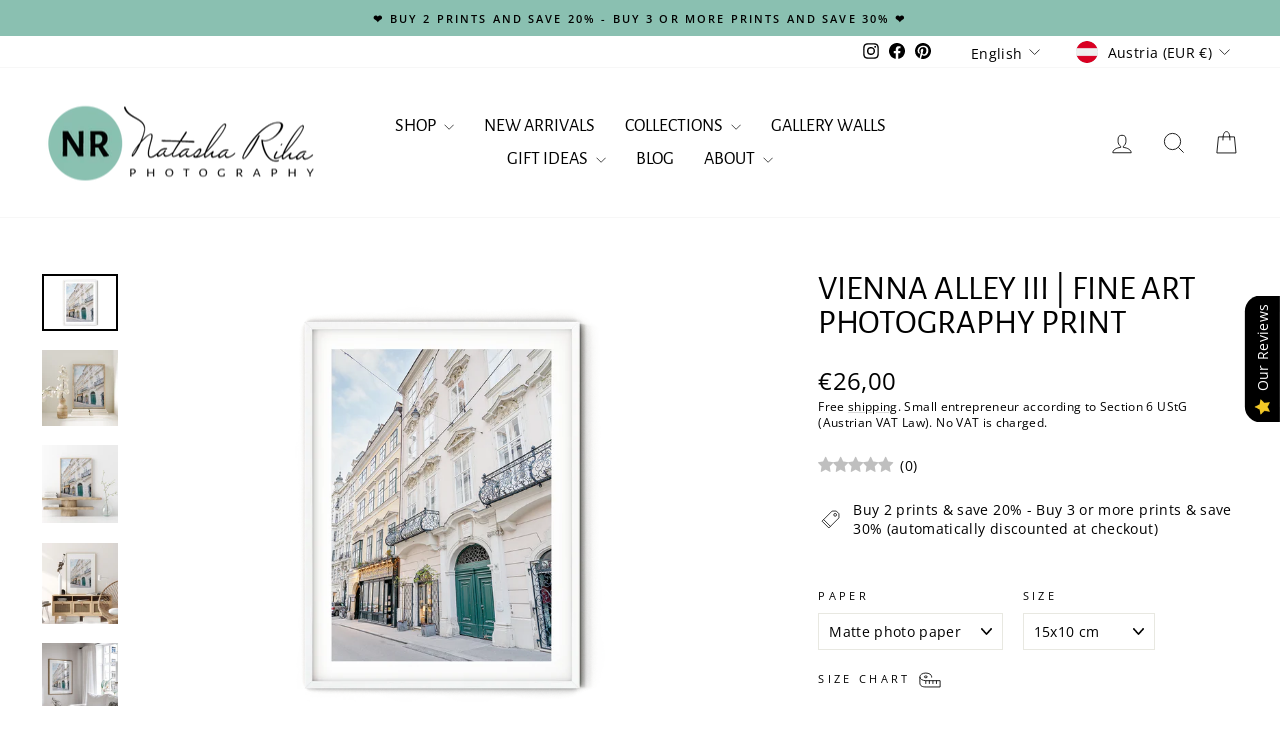

--- FILE ---
content_type: text/html; charset=utf-8
request_url: https://www.natasharihaphotography.com/products/vienna-alley-iii-fine-art-photo-print
body_size: 91157
content:
<!doctype html>
<html class="no-js" lang="en" dir="ltr">
<head>
  <meta charset="utf-8">
  <meta http-equiv="X-UA-Compatible" content="IE=edge,chrome=1">
  <meta name="viewport" content="width=device-width,initial-scale=1">
  <meta name="theme-color" content="#8ac0b1">
  <link rel="canonical" href="https://www.natasharihaphotography.com/products/vienna-alley-iii-fine-art-photo-print">
  <link rel="preconnect" href="https://cdn.shopify.com" crossorigin>
  <link rel="preconnect" href="https://fonts.shopifycdn.com" crossorigin>
  <link rel="dns-prefetch" href="https://productreviews.shopifycdn.com">
  <link rel="dns-prefetch" href="https://ajax.googleapis.com">
  <link rel="dns-prefetch" href="https://maps.googleapis.com">
  <link rel="dns-prefetch" href="https://maps.gstatic.com"><link rel="shortcut icon" href="//www.natasharihaphotography.com/cdn/shop/files/Favicon_32x32.png?v=1732987569" type="image/png" /><title>Vienna Alley III | Fine Art Photography Print
&ndash; Natasha Riha Photography
</title>
<meta name="description" content="Step into the enchanting city center of Vienna right from your living room with this captivating travel poster! Explore the romantic, narrow alleys, fascinating architecture, and historic landmarks that make Austria&#39;s capital truly mesmerizing. Let this unique travel art print transport you to the heart of downtown Vienna and bring the city&#39;s charm and beauty into your home. Perfect for travel lovers and those seeking to add a touch of wanderlust to their walls!"><meta property="og:site_name" content="Natasha Riha Photography">
  <meta property="og:url" content="https://www.natasharihaphotography.com/products/vienna-alley-iii-fine-art-photo-print">
  <meta property="og:title" content="Vienna Alley III | Fine Art Photography Print">
  <meta property="og:type" content="product">
  <meta property="og:description" content="Step into the enchanting city center of Vienna right from your living room with this captivating travel poster! Explore the romantic, narrow alleys, fascinating architecture, and historic landmarks that make Austria&#39;s capital truly mesmerizing. Let this unique travel art print transport you to the heart of downtown Vienna and bring the city&#39;s charm and beauty into your home. Perfect for travel lovers and those seeking to add a touch of wanderlust to their walls!"><meta property="og:image" content="http://www.natasharihaphotography.com/cdn/shop/files/DSC06377_PNG.png?v=1736611088">
    <meta property="og:image:secure_url" content="https://www.natasharihaphotography.com/cdn/shop/files/DSC06377_PNG.png?v=1736611088">
    <meta property="og:image:width" content="1604">
    <meta property="og:image:height" content="1203"><meta name="twitter:site" content="@">
  <meta name="twitter:card" content="summary_large_image">
  <meta name="twitter:title" content="Vienna Alley III | Fine Art Photography Print">
  <meta name="twitter:description" content="Step into the enchanting city center of Vienna right from your living room with this captivating travel poster! Explore the romantic, narrow alleys, fascinating architecture, and historic landmarks that make Austria&#39;s capital truly mesmerizing. Let this unique travel art print transport you to the heart of downtown Vienna and bring the city&#39;s charm and beauty into your home. Perfect for travel lovers and those seeking to add a touch of wanderlust to their walls!">
<script async crossorigin fetchpriority="high" src="/cdn/shopifycloud/importmap-polyfill/es-modules-shim.2.4.0.js"></script>
<script type="importmap">
{
  "imports": {
    "element.base-media": "//www.natasharihaphotography.com/cdn/shop/t/67/assets/element.base-media.js?v=61305152781971747521761757170",
    "element.image.parallax": "//www.natasharihaphotography.com/cdn/shop/t/67/assets/element.image.parallax.js?v=59188309605188605141761757171",
    "element.model": "//www.natasharihaphotography.com/cdn/shop/t/67/assets/element.model.js?v=104979259955732717291761757171",
    "element.quantity-selector": "//www.natasharihaphotography.com/cdn/shop/t/67/assets/element.quantity-selector.js?v=68208048201360514121761757172",
    "element.text.rte": "//www.natasharihaphotography.com/cdn/shop/t/67/assets/element.text.rte.js?v=28194737298593644281761757173",
    "element.video": "//www.natasharihaphotography.com/cdn/shop/t/67/assets/element.video.js?v=110560105447302630031761757174",
    "is-land": "//www.natasharihaphotography.com/cdn/shop/t/67/assets/is-land.min.js?v=92343381495565747271761757226",
    "util.misc": "//www.natasharihaphotography.com/cdn/shop/t/67/assets/util.misc.js?v=117964846174238173191761757252",
    "util.product-loader": "//www.natasharihaphotography.com/cdn/shop/t/67/assets/util.product-loader.js?v=71947287259713254281761757252",
    "util.resource-loader": "//www.natasharihaphotography.com/cdn/shop/t/67/assets/util.resource-loader.js?v=81301169148003274841761757253",
    "vendor.in-view": "//www.natasharihaphotography.com/cdn/shop/t/67/assets/vendor.in-view.js?v=126891093837844970591761757255"
  }
}
</script><script type="module" src="//www.natasharihaphotography.com/cdn/shop/t/67/assets/is-land.min.js?v=92343381495565747271761757226"></script>
<style data-shopify>@font-face {
  font-family: "Alegreya Sans";
  font-weight: 400;
  font-style: normal;
  font-display: swap;
  src: url("//www.natasharihaphotography.com/cdn/fonts/alegreya_sans/alegreyasans_n4.e332e76eefe545db0f9180cd382ce06e2f88055f.woff2") format("woff2"),
       url("//www.natasharihaphotography.com/cdn/fonts/alegreya_sans/alegreyasans_n4.2f538e6a7581234d2f67054a40fbfd36d80c2e56.woff") format("woff");
}

  @font-face {
  font-family: "Open Sans";
  font-weight: 400;
  font-style: normal;
  font-display: swap;
  src: url("//www.natasharihaphotography.com/cdn/fonts/open_sans/opensans_n4.c32e4d4eca5273f6d4ee95ddf54b5bbb75fc9b61.woff2") format("woff2"),
       url("//www.natasharihaphotography.com/cdn/fonts/open_sans/opensans_n4.5f3406f8d94162b37bfa232b486ac93ee892406d.woff") format("woff");
}


  @font-face {
  font-family: "Open Sans";
  font-weight: 600;
  font-style: normal;
  font-display: swap;
  src: url("//www.natasharihaphotography.com/cdn/fonts/open_sans/opensans_n6.15aeff3c913c3fe570c19cdfeed14ce10d09fb08.woff2") format("woff2"),
       url("//www.natasharihaphotography.com/cdn/fonts/open_sans/opensans_n6.14bef14c75f8837a87f70ce22013cb146ee3e9f3.woff") format("woff");
}

  @font-face {
  font-family: "Open Sans";
  font-weight: 400;
  font-style: italic;
  font-display: swap;
  src: url("//www.natasharihaphotography.com/cdn/fonts/open_sans/opensans_i4.6f1d45f7a46916cc95c694aab32ecbf7509cbf33.woff2") format("woff2"),
       url("//www.natasharihaphotography.com/cdn/fonts/open_sans/opensans_i4.4efaa52d5a57aa9a57c1556cc2b7465d18839daa.woff") format("woff");
}

  @font-face {
  font-family: "Open Sans";
  font-weight: 600;
  font-style: italic;
  font-display: swap;
  src: url("//www.natasharihaphotography.com/cdn/fonts/open_sans/opensans_i6.828bbc1b99433eacd7d50c9f0c1bfe16f27b89a3.woff2") format("woff2"),
       url("//www.natasharihaphotography.com/cdn/fonts/open_sans/opensans_i6.a79e1402e2bbd56b8069014f43ff9c422c30d057.woff") format("woff");
}

</style><link href="//www.natasharihaphotography.com/cdn/shop/t/67/assets/theme.css?v=99637594653585916161761757274" rel="stylesheet" type="text/css" media="all" />
<style data-shopify>:root {
    --typeHeaderPrimary: "Alegreya Sans";
    --typeHeaderFallback: sans-serif;
    --typeHeaderSize: 40px;
    --typeHeaderWeight: 400;
    --typeHeaderLineHeight: 1;
    --typeHeaderSpacing: 0.0em;

    --typeBasePrimary:"Open Sans";
    --typeBaseFallback:sans-serif;
    --typeBaseSize: 14px;
    --typeBaseWeight: 400;
    --typeBaseSpacing: 0.025em;
    --typeBaseLineHeight: 1.4;
    --typeBaselineHeightMinus01: 1.3;

    --typeCollectionTitle: 20px;

    --iconWeight: 2px;
    --iconLinecaps: miter;

    
        --buttonRadius: 0;
    

    --colorGridOverlayOpacity: 0.1;
    --colorAnnouncement: #8ac0b1;
    --colorAnnouncementText: #000000;

    --colorBody: #ffffff;
    --colorBodyAlpha05: rgba(255, 255, 255, 0.05);
    --colorBodyDim: #f2f2f2;
    --colorBodyLightDim: #fafafa;
    --colorBodyMediumDim: #f5f5f5;


    --colorBorder: #e8e8e1;

    --colorBtnPrimary: #8ac0b1;
    --colorBtnPrimaryLight: #abd2c7;
    --colorBtnPrimaryDim: #79b7a6;
    --colorBtnPrimaryText: #000000;

    --colorCartDot: #d96c6c;

    --colorDrawers: #ffffff;
    --colorDrawersDim: #f2f2f2;
    --colorDrawerBorder: #e8e8e1;
    --colorDrawerText: #000000;
    --colorDrawerTextDark: #000000;
    --colorDrawerButton: #8ac0b1;
    --colorDrawerButtonText: #000000;

    --colorFooter: #8ac0b1;
    --colorFooterText: #000000;
    --colorFooterTextAlpha01: #000000;

    --colorGridOverlay: #000000;
    --colorGridOverlayOpacity: 0.1;

    --colorHeaderTextAlpha01: rgba(0, 0, 0, 0.1);

    --colorHeroText: #ffffff;

    --colorSmallImageBg: #ffffff;
    --colorLargeImageBg: #0f0f0f;

    --colorImageOverlay: #fafafa;
    --colorImageOverlayOpacity: 0.1;
    --colorImageOverlayTextShadow: 0.2;

    --colorLink: #000000;

    --colorModalBg: rgba(230, 244, 236, 0.6);

    --colorNav: #ffffff;
    --colorNavText: #000000;

    --colorPrice: #000000;

    --colorSaleTag: #8ac0b1;
    --colorSaleTagText: #000000;

    --colorTextBody: #000000;
    --colorTextBodyAlpha015: rgba(0, 0, 0, 0.15);
    --colorTextBodyAlpha005: rgba(0, 0, 0, 0.05);
    --colorTextBodyAlpha008: rgba(0, 0, 0, 0.08);
    --colorTextSavings: #d96c6c;

    --urlIcoSelect: url(//www.natasharihaphotography.com/cdn/shop/t/67/assets/ico-select.svg);
    --urlIcoSelectFooter: url(//www.natasharihaphotography.com/cdn/shop/t/67/assets/ico-select-footer.svg);
    --urlIcoSelectWhite: url(//www.natasharihaphotography.com/cdn/shop/t/67/assets/ico-select-white.svg);

    --grid-gutter: 17px;
    --drawer-gutter: 20px;

    --sizeChartMargin: 25px 0;
    --sizeChartIconMargin: 5px;

    --newsletterReminderPadding: 40px;

    /*Shop Pay Installments*/
    --color-body-text: #000000;
    --color-body: #ffffff;
    --color-bg: #ffffff;
    }

    .placeholder-content {
    background-image: linear-gradient(100deg, #ffffff 40%, #f7f7f7 63%, #ffffff 79%);
    }</style><script>
    document.documentElement.className = document.documentElement.className.replace('no-js', 'js');

    window.theme = window.theme || {};
    theme.routes = {
      home: "/",
      cart: "/cart.js",
      cartPage: "/cart",
      cartAdd: "/cart/add.js",
      cartChange: "/cart/change.js",
      search: "/search",
      predictiveSearch: "/search/suggest"
    };
    theme.strings = {
      soldOut: "Sold Out",
      unavailable: "Unavailable",
      inStockLabel: "Ready to ship in 1-5 business days",
      oneStockLabel: "Low stock - [count] item left",
      otherStockLabel: "Low stock - [count] items left",
      willNotShipUntil: "Ready to ship [date]",
      willBeInStockAfter: "Back in stock [date]",
      waitingForStock: "Backordered, shipping soon",
      savePrice: "Save [saved_amount]",
      cartEmpty: "Your cart is currently empty.",
      cartTermsConfirmation: "You must agree with the terms and conditions of sales to check out",
      searchCollections: "Collections",
      searchPages: "Pages",
      searchArticles: "Articles",
      productFrom: "from ",
      maxQuantity: "You can only have [quantity] of [title] in your cart."
    };
    theme.settings = {
      cartType: "drawer",
      isCustomerTemplate: false,
      moneyFormat: "€{{amount_with_comma_separator}}",
      saveType: "percent",
      productImageSize: "natural",
      productImageCover: false,
      predictiveSearch: true,
      predictiveSearchType: null,
      predictiveSearchVendor: false,
      predictiveSearchPrice: false,
      quickView: false,
      themeName: 'Impulse',
      themeVersion: "8.1.0"
    };
  </script>

  <script>window.performance && window.performance.mark && window.performance.mark('shopify.content_for_header.start');</script><meta name="facebook-domain-verification" content="lcaml4xkvwxz76u77am67h7ml8ca4t">
<meta name="facebook-domain-verification" content="gu5yl2q2iq5uk2nku6bdb00nuj8zdj">
<meta name="facebook-domain-verification" content="lpigz37lpuk71qz2grg4wqku6h1vuq">
<meta name="facebook-domain-verification" content="gebh5f93y3b85anfu11ufw9d11pfih">
<meta name="google-site-verification" content="xTF-v45pGrZTuegy0dy1HZdL10rvgGo30JX39VoLmX4">
<meta id="shopify-digital-wallet" name="shopify-digital-wallet" content="/54966747356/digital_wallets/dialog">
<meta name="shopify-checkout-api-token" content="18a66a7031bcda905a5163fd4938bb6b">
<meta id="in-context-paypal-metadata" data-shop-id="54966747356" data-venmo-supported="false" data-environment="production" data-locale="en_US" data-paypal-v4="true" data-currency="EUR">
<link rel="alternate" hreflang="x-default" href="https://www.natasharihaphotography.com/products/vienna-alley-iii-fine-art-photo-print">
<link rel="alternate" hreflang="en" href="https://www.natasharihaphotography.com/products/vienna-alley-iii-fine-art-photo-print">
<link rel="alternate" hreflang="de" href="https://www.natasharihaphotography.com/de/products/vienna-alley-iii-fine-art-photo-print">
<link rel="alternate" hreflang="en-BG" href="https://www.natasharihaphotography.com/en-bg/products/vienna-alley-iii-fine-art-photo-print">
<link rel="alternate" hreflang="en-RO" href="https://www.natasharihaphotography.com/en-ro/products/vienna-alley-iii-fine-art-photo-print">
<link rel="alternate" type="application/json+oembed" href="https://www.natasharihaphotography.com/products/vienna-alley-iii-fine-art-photo-print.oembed">
<script async="async" src="/checkouts/internal/preloads.js?locale=en-AT"></script>
<link rel="preconnect" href="https://shop.app" crossorigin="anonymous">
<script async="async" src="https://shop.app/checkouts/internal/preloads.js?locale=en-AT&shop_id=54966747356" crossorigin="anonymous"></script>
<script id="apple-pay-shop-capabilities" type="application/json">{"shopId":54966747356,"countryCode":"AT","currencyCode":"EUR","merchantCapabilities":["supports3DS"],"merchantId":"gid:\/\/shopify\/Shop\/54966747356","merchantName":"Natasha Riha Photography","requiredBillingContactFields":["postalAddress","email"],"requiredShippingContactFields":["postalAddress","email"],"shippingType":"shipping","supportedNetworks":["visa","maestro","masterCard","amex"],"total":{"type":"pending","label":"Natasha Riha Photography","amount":"1.00"},"shopifyPaymentsEnabled":true,"supportsSubscriptions":true}</script>
<script id="shopify-features" type="application/json">{"accessToken":"18a66a7031bcda905a5163fd4938bb6b","betas":["rich-media-storefront-analytics"],"domain":"www.natasharihaphotography.com","predictiveSearch":true,"shopId":54966747356,"locale":"en"}</script>
<script>var Shopify = Shopify || {};
Shopify.shop = "natasha-riha-photography.myshopify.com";
Shopify.locale = "en";
Shopify.currency = {"active":"EUR","rate":"1.0"};
Shopify.country = "AT";
Shopify.theme = {"name":"WINTER 2025 Impulse w\/ sale tags \u0026 reviews (8.1.0)","id":179012534608,"schema_name":"Impulse","schema_version":"8.1.0","theme_store_id":857,"role":"main"};
Shopify.theme.handle = "null";
Shopify.theme.style = {"id":null,"handle":null};
Shopify.cdnHost = "www.natasharihaphotography.com/cdn";
Shopify.routes = Shopify.routes || {};
Shopify.routes.root = "/";</script>
<script type="module">!function(o){(o.Shopify=o.Shopify||{}).modules=!0}(window);</script>
<script>!function(o){function n(){var o=[];function n(){o.push(Array.prototype.slice.apply(arguments))}return n.q=o,n}var t=o.Shopify=o.Shopify||{};t.loadFeatures=n(),t.autoloadFeatures=n()}(window);</script>
<script>
  window.ShopifyPay = window.ShopifyPay || {};
  window.ShopifyPay.apiHost = "shop.app\/pay";
  window.ShopifyPay.redirectState = null;
</script>
<script id="shop-js-analytics" type="application/json">{"pageType":"product"}</script>
<script defer="defer" async type="module" src="//www.natasharihaphotography.com/cdn/shopifycloud/shop-js/modules/v2/client.init-shop-cart-sync_BN7fPSNr.en.esm.js"></script>
<script defer="defer" async type="module" src="//www.natasharihaphotography.com/cdn/shopifycloud/shop-js/modules/v2/chunk.common_Cbph3Kss.esm.js"></script>
<script defer="defer" async type="module" src="//www.natasharihaphotography.com/cdn/shopifycloud/shop-js/modules/v2/chunk.modal_DKumMAJ1.esm.js"></script>
<script type="module">
  await import("//www.natasharihaphotography.com/cdn/shopifycloud/shop-js/modules/v2/client.init-shop-cart-sync_BN7fPSNr.en.esm.js");
await import("//www.natasharihaphotography.com/cdn/shopifycloud/shop-js/modules/v2/chunk.common_Cbph3Kss.esm.js");
await import("//www.natasharihaphotography.com/cdn/shopifycloud/shop-js/modules/v2/chunk.modal_DKumMAJ1.esm.js");

  window.Shopify.SignInWithShop?.initShopCartSync?.({"fedCMEnabled":true,"windoidEnabled":true});

</script>
<script>
  window.Shopify = window.Shopify || {};
  if (!window.Shopify.featureAssets) window.Shopify.featureAssets = {};
  window.Shopify.featureAssets['shop-js'] = {"shop-cart-sync":["modules/v2/client.shop-cart-sync_CJVUk8Jm.en.esm.js","modules/v2/chunk.common_Cbph3Kss.esm.js","modules/v2/chunk.modal_DKumMAJ1.esm.js"],"init-fed-cm":["modules/v2/client.init-fed-cm_7Fvt41F4.en.esm.js","modules/v2/chunk.common_Cbph3Kss.esm.js","modules/v2/chunk.modal_DKumMAJ1.esm.js"],"init-shop-email-lookup-coordinator":["modules/v2/client.init-shop-email-lookup-coordinator_Cc088_bR.en.esm.js","modules/v2/chunk.common_Cbph3Kss.esm.js","modules/v2/chunk.modal_DKumMAJ1.esm.js"],"init-windoid":["modules/v2/client.init-windoid_hPopwJRj.en.esm.js","modules/v2/chunk.common_Cbph3Kss.esm.js","modules/v2/chunk.modal_DKumMAJ1.esm.js"],"shop-button":["modules/v2/client.shop-button_B0jaPSNF.en.esm.js","modules/v2/chunk.common_Cbph3Kss.esm.js","modules/v2/chunk.modal_DKumMAJ1.esm.js"],"shop-cash-offers":["modules/v2/client.shop-cash-offers_DPIskqss.en.esm.js","modules/v2/chunk.common_Cbph3Kss.esm.js","modules/v2/chunk.modal_DKumMAJ1.esm.js"],"shop-toast-manager":["modules/v2/client.shop-toast-manager_CK7RT69O.en.esm.js","modules/v2/chunk.common_Cbph3Kss.esm.js","modules/v2/chunk.modal_DKumMAJ1.esm.js"],"init-shop-cart-sync":["modules/v2/client.init-shop-cart-sync_BN7fPSNr.en.esm.js","modules/v2/chunk.common_Cbph3Kss.esm.js","modules/v2/chunk.modal_DKumMAJ1.esm.js"],"init-customer-accounts-sign-up":["modules/v2/client.init-customer-accounts-sign-up_CfPf4CXf.en.esm.js","modules/v2/client.shop-login-button_DeIztwXF.en.esm.js","modules/v2/chunk.common_Cbph3Kss.esm.js","modules/v2/chunk.modal_DKumMAJ1.esm.js"],"pay-button":["modules/v2/client.pay-button_CgIwFSYN.en.esm.js","modules/v2/chunk.common_Cbph3Kss.esm.js","modules/v2/chunk.modal_DKumMAJ1.esm.js"],"init-customer-accounts":["modules/v2/client.init-customer-accounts_DQ3x16JI.en.esm.js","modules/v2/client.shop-login-button_DeIztwXF.en.esm.js","modules/v2/chunk.common_Cbph3Kss.esm.js","modules/v2/chunk.modal_DKumMAJ1.esm.js"],"avatar":["modules/v2/client.avatar_BTnouDA3.en.esm.js"],"init-shop-for-new-customer-accounts":["modules/v2/client.init-shop-for-new-customer-accounts_CsZy_esa.en.esm.js","modules/v2/client.shop-login-button_DeIztwXF.en.esm.js","modules/v2/chunk.common_Cbph3Kss.esm.js","modules/v2/chunk.modal_DKumMAJ1.esm.js"],"shop-follow-button":["modules/v2/client.shop-follow-button_BRMJjgGd.en.esm.js","modules/v2/chunk.common_Cbph3Kss.esm.js","modules/v2/chunk.modal_DKumMAJ1.esm.js"],"checkout-modal":["modules/v2/client.checkout-modal_B9Drz_yf.en.esm.js","modules/v2/chunk.common_Cbph3Kss.esm.js","modules/v2/chunk.modal_DKumMAJ1.esm.js"],"shop-login-button":["modules/v2/client.shop-login-button_DeIztwXF.en.esm.js","modules/v2/chunk.common_Cbph3Kss.esm.js","modules/v2/chunk.modal_DKumMAJ1.esm.js"],"lead-capture":["modules/v2/client.lead-capture_DXYzFM3R.en.esm.js","modules/v2/chunk.common_Cbph3Kss.esm.js","modules/v2/chunk.modal_DKumMAJ1.esm.js"],"shop-login":["modules/v2/client.shop-login_CA5pJqmO.en.esm.js","modules/v2/chunk.common_Cbph3Kss.esm.js","modules/v2/chunk.modal_DKumMAJ1.esm.js"],"payment-terms":["modules/v2/client.payment-terms_BxzfvcZJ.en.esm.js","modules/v2/chunk.common_Cbph3Kss.esm.js","modules/v2/chunk.modal_DKumMAJ1.esm.js"]};
</script>
<script id="__st">var __st={"a":54966747356,"offset":3600,"reqid":"e926e19f-9f41-4650-99d2-055151785bb5-1769813843","pageurl":"www.natasharihaphotography.com\/products\/vienna-alley-iii-fine-art-photo-print","u":"fc7e08ae161e","p":"product","rtyp":"product","rid":7539024855260};</script>
<script>window.ShopifyPaypalV4VisibilityTracking = true;</script>
<script id="captcha-bootstrap">!function(){'use strict';const t='contact',e='account',n='new_comment',o=[[t,t],['blogs',n],['comments',n],[t,'customer']],c=[[e,'customer_login'],[e,'guest_login'],[e,'recover_customer_password'],[e,'create_customer']],r=t=>t.map((([t,e])=>`form[action*='/${t}']:not([data-nocaptcha='true']) input[name='form_type'][value='${e}']`)).join(','),a=t=>()=>t?[...document.querySelectorAll(t)].map((t=>t.form)):[];function s(){const t=[...o],e=r(t);return a(e)}const i='password',u='form_key',d=['recaptcha-v3-token','g-recaptcha-response','h-captcha-response',i],f=()=>{try{return window.sessionStorage}catch{return}},m='__shopify_v',_=t=>t.elements[u];function p(t,e,n=!1){try{const o=window.sessionStorage,c=JSON.parse(o.getItem(e)),{data:r}=function(t){const{data:e,action:n}=t;return t[m]||n?{data:e,action:n}:{data:t,action:n}}(c);for(const[e,n]of Object.entries(r))t.elements[e]&&(t.elements[e].value=n);n&&o.removeItem(e)}catch(o){console.error('form repopulation failed',{error:o})}}const l='form_type',E='cptcha';function T(t){t.dataset[E]=!0}const w=window,h=w.document,L='Shopify',v='ce_forms',y='captcha';let A=!1;((t,e)=>{const n=(g='f06e6c50-85a8-45c8-87d0-21a2b65856fe',I='https://cdn.shopify.com/shopifycloud/storefront-forms-hcaptcha/ce_storefront_forms_captcha_hcaptcha.v1.5.2.iife.js',D={infoText:'Protected by hCaptcha',privacyText:'Privacy',termsText:'Terms'},(t,e,n)=>{const o=w[L][v],c=o.bindForm;if(c)return c(t,g,e,D).then(n);var r;o.q.push([[t,g,e,D],n]),r=I,A||(h.body.append(Object.assign(h.createElement('script'),{id:'captcha-provider',async:!0,src:r})),A=!0)});var g,I,D;w[L]=w[L]||{},w[L][v]=w[L][v]||{},w[L][v].q=[],w[L][y]=w[L][y]||{},w[L][y].protect=function(t,e){n(t,void 0,e),T(t)},Object.freeze(w[L][y]),function(t,e,n,w,h,L){const[v,y,A,g]=function(t,e,n){const i=e?o:[],u=t?c:[],d=[...i,...u],f=r(d),m=r(i),_=r(d.filter((([t,e])=>n.includes(e))));return[a(f),a(m),a(_),s()]}(w,h,L),I=t=>{const e=t.target;return e instanceof HTMLFormElement?e:e&&e.form},D=t=>v().includes(t);t.addEventListener('submit',(t=>{const e=I(t);if(!e)return;const n=D(e)&&!e.dataset.hcaptchaBound&&!e.dataset.recaptchaBound,o=_(e),c=g().includes(e)&&(!o||!o.value);(n||c)&&t.preventDefault(),c&&!n&&(function(t){try{if(!f())return;!function(t){const e=f();if(!e)return;const n=_(t);if(!n)return;const o=n.value;o&&e.removeItem(o)}(t);const e=Array.from(Array(32),(()=>Math.random().toString(36)[2])).join('');!function(t,e){_(t)||t.append(Object.assign(document.createElement('input'),{type:'hidden',name:u})),t.elements[u].value=e}(t,e),function(t,e){const n=f();if(!n)return;const o=[...t.querySelectorAll(`input[type='${i}']`)].map((({name:t})=>t)),c=[...d,...o],r={};for(const[a,s]of new FormData(t).entries())c.includes(a)||(r[a]=s);n.setItem(e,JSON.stringify({[m]:1,action:t.action,data:r}))}(t,e)}catch(e){console.error('failed to persist form',e)}}(e),e.submit())}));const S=(t,e)=>{t&&!t.dataset[E]&&(n(t,e.some((e=>e===t))),T(t))};for(const o of['focusin','change'])t.addEventListener(o,(t=>{const e=I(t);D(e)&&S(e,y())}));const B=e.get('form_key'),M=e.get(l),P=B&&M;t.addEventListener('DOMContentLoaded',(()=>{const t=y();if(P)for(const e of t)e.elements[l].value===M&&p(e,B);[...new Set([...A(),...v().filter((t=>'true'===t.dataset.shopifyCaptcha))])].forEach((e=>S(e,t)))}))}(h,new URLSearchParams(w.location.search),n,t,e,['guest_login'])})(!0,!0)}();</script>
<script integrity="sha256-4kQ18oKyAcykRKYeNunJcIwy7WH5gtpwJnB7kiuLZ1E=" data-source-attribution="shopify.loadfeatures" defer="defer" src="//www.natasharihaphotography.com/cdn/shopifycloud/storefront/assets/storefront/load_feature-a0a9edcb.js" crossorigin="anonymous"></script>
<script crossorigin="anonymous" defer="defer" src="//www.natasharihaphotography.com/cdn/shopifycloud/storefront/assets/shopify_pay/storefront-65b4c6d7.js?v=20250812"></script>
<script data-source-attribution="shopify.dynamic_checkout.dynamic.init">var Shopify=Shopify||{};Shopify.PaymentButton=Shopify.PaymentButton||{isStorefrontPortableWallets:!0,init:function(){window.Shopify.PaymentButton.init=function(){};var t=document.createElement("script");t.src="https://www.natasharihaphotography.com/cdn/shopifycloud/portable-wallets/latest/portable-wallets.en.js",t.type="module",document.head.appendChild(t)}};
</script>
<script data-source-attribution="shopify.dynamic_checkout.buyer_consent">
  function portableWalletsHideBuyerConsent(e){var t=document.getElementById("shopify-buyer-consent"),n=document.getElementById("shopify-subscription-policy-button");t&&n&&(t.classList.add("hidden"),t.setAttribute("aria-hidden","true"),n.removeEventListener("click",e))}function portableWalletsShowBuyerConsent(e){var t=document.getElementById("shopify-buyer-consent"),n=document.getElementById("shopify-subscription-policy-button");t&&n&&(t.classList.remove("hidden"),t.removeAttribute("aria-hidden"),n.addEventListener("click",e))}window.Shopify?.PaymentButton&&(window.Shopify.PaymentButton.hideBuyerConsent=portableWalletsHideBuyerConsent,window.Shopify.PaymentButton.showBuyerConsent=portableWalletsShowBuyerConsent);
</script>
<script data-source-attribution="shopify.dynamic_checkout.cart.bootstrap">document.addEventListener("DOMContentLoaded",(function(){function t(){return document.querySelector("shopify-accelerated-checkout-cart, shopify-accelerated-checkout")}if(t())Shopify.PaymentButton.init();else{new MutationObserver((function(e,n){t()&&(Shopify.PaymentButton.init(),n.disconnect())})).observe(document.body,{childList:!0,subtree:!0})}}));
</script>
<link id="shopify-accelerated-checkout-styles" rel="stylesheet" media="screen" href="https://www.natasharihaphotography.com/cdn/shopifycloud/portable-wallets/latest/accelerated-checkout-backwards-compat.css" crossorigin="anonymous">
<style id="shopify-accelerated-checkout-cart">
        #shopify-buyer-consent {
  margin-top: 1em;
  display: inline-block;
  width: 100%;
}

#shopify-buyer-consent.hidden {
  display: none;
}

#shopify-subscription-policy-button {
  background: none;
  border: none;
  padding: 0;
  text-decoration: underline;
  font-size: inherit;
  cursor: pointer;
}

#shopify-subscription-policy-button::before {
  box-shadow: none;
}

      </style>

<script>window.performance && window.performance.mark && window.performance.mark('shopify.content_for_header.end');</script>

  <style data-shopify>
    :root {
      /* Root Variables */
      /* ========================= */
      --root-color-primary: #000000;
      --color-primary: #000000;
      --root-color-secondary: #ffffff;
      --color-secondary: #ffffff;
      --color-sale-tag: #8ac0b1;
      --color-sale-tag-text: #000000;
      --layout-section-padding-block: 3rem;
      --layout-section-padding-inline--md: 40px;
      --layout-section-max-inline-size: 1420px; 


      /* Text */
      /* ========================= */
      
      /* Body Font Styles */
      --element-text-font-family--body: "Open Sans";
      --element-text-font-family-fallback--body: sans-serif;
      --element-text-font-weight--body: 400;
      --element-text-letter-spacing--body: 0.025em;
      --element-text-text-transform--body: none;

      /* Body Font Sizes */
      --element-text-font-size--body: initial;
      --element-text-font-size--body-xs: 10px;
      --element-text-font-size--body-sm: 12px;
      --element-text-font-size--body-md: 14px;
      --element-text-font-size--body-lg: 16px;
      
      /* Body Line Heights */
      --element-text-line-height--body: 1.4;

      /* Heading Font Styles */
      --element-text-font-family--heading: "Alegreya Sans";
      --element-text-font-family-fallback--heading: sans-serif;
      --element-text-font-weight--heading: 400;
      --element-text-letter-spacing--heading: 0.0em;
      
      
      --element-text-text-transform--heading: uppercase;
       
      
      
      /* Heading Font Sizes */
      --element-text-font-size--heading-2xl: 56px;
      --element-text-font-size--heading-xl: 40px;
      --element-text-font-size--heading-lg: 34px;
      --element-text-font-size--heading-md: 32px;
      --element-text-font-size--heading-sm: 26px;
      --element-text-font-size--heading-xs: 24px;
      
      /* Heading Line Heights */
      --element-text-line-height--heading: 1;

      /* Buttons */
      /* ========================= */
      
          --element-button-radius: 0;
      

      --element-button-padding-block: 12px;
      --element-button-text-transform: uppercase;
      --element-button-font-weight: 800;
      --element-button-font-size: max(calc(var(--typeBaseSize) - 4px), 13px);
      --element-button-letter-spacing: .3em;

      /* Base Color Variables */
      --element-button-color-primary: #8ac0b1;
      --element-button-color-secondary: #000000;
      --element-button-shade-border: 100%;

      /* Hover State Variables */
      --element-button-shade-background--hover: 0%;
      --element-button-shade-border--hover: 100%;

      /* Focus State Variables */
      --element-button-color-focus: var(--color-focus);

      /* Inputs */
      /* ========================= */
      
          --element-icon-radius: 0;
      

      --element-input-font-size: var(--element-text-font-size--body-sm);
      --element-input-box-shadow-shade: 100%;

      /* Hover State Variables */
      --element-input-background-shade--hover: 0%;
      --element-input-box-shadow-spread-radius--hover: 1px;
    }

    @media only screen and (max-width: 768px) {
      :root {
        --element-button-font-size: max(calc(var(--typeBaseSize) - 5px), 11px);
      }
    }

    .element-radio {
        &:has(input[type='radio']:checked) {
          --element-button-color: var(--element-button-color-secondary);
        }
    }

    /* ATC Button Overrides */
    /* ========================= */

    .element-button[type="submit"],
    .element-button[type="submit"] .element-text,
    .element-button--shopify-payment-wrapper button {
      --element-button-padding-block: 13px;
      --element-button-padding-inline: 20px;
      --element-button-line-height: 1.42;
      --_font-size--body-md: var(--element-button-font-size);

      line-height: 1.42 !important;
    }

    /* When dynamic checkout is enabled */
    product-form:has(.element-button--shopify-payment-wrapper) {
      --element-button-color: #000000;

      .element-button[type="submit"],
      .element-button--shopify-payment-wrapper button {
        min-height: 50px !important;
      }

      .shopify-payment-button {
        margin: 0;
      }
    }

    /* Hover animation for non-angled buttons */
    body:not([data-button_style='angled']) .element-button[type="submit"] {
      position: relative;
      overflow: hidden;

      &:after {
        content: '';
        position: absolute;
        top: 0;
        left: 150%;
        width: 200%;
        height: 100%;
        transform: skewX(-20deg);
        background-image: linear-gradient(to right,transparent, rgba(255,255,255,.25),transparent);
      }

      &:hover:after {
        animation: shine 0.75s cubic-bezier(0.01, 0.56, 1, 1);
      }
    }

    /* ANGLED STYLE - ATC Button Overrides */
    /* ========================= */
    
    [data-button_style='angled'] {
      --element-button-shade-background--active: var(--element-button-shade-background);
      --element-button-shade-border--active: var(--element-button-shade-border);

      .element-button[type="submit"] {
        --_box-shadow: none;

        position: relative;
        max-width: 94%;
        border-top: 1px solid #8ac0b1;
        border-bottom: 1px solid #8ac0b1;
        
        &:before,
        &:after {
          content: '';
          position: absolute;
          display: block;
          top: -1px;
          bottom: -1px;
          width: 20px;
          transform: skewX(-12deg);
          background-color: #8ac0b1;
        }
        
        &:before {
          left: -6px;
        }
        
        &:after {
          right: -6px;
        }
      }

      /* When dynamic checkout is enabled */
      product-form:has(.element-button--shopify-payment-wrapper) {
        .element-button[type="submit"]:before,
        .element-button[type="submit"]:after {
          background-color: color-mix(in srgb,var(--_color-text) var(--_shade-background),var(--_color-background));
          border-top: 1px solid #8ac0b1;
          border-bottom: 1px solid #8ac0b1;
        }

        .element-button[type="submit"]:before {
          border-left: 1px solid #8ac0b1;
        }
        
        .element-button[type="submit"]:after {
          border-right: 1px solid #8ac0b1;
        }
      }

      .element-button--shopify-payment-wrapper {
        --_color-background: #8ac0b1;

        button:hover,
        button:before,
        button:after {
          background-color: color-mix(in srgb,var(--_color-text) var(--_shade-background),var(--_color-background)) !important;
        }

        button:not(button:focus-visible) {
          box-shadow: none !important;
        }
      }
    }
  </style>

  <script src="//www.natasharihaphotography.com/cdn/shop/t/67/assets/vendor-scripts-v11.js" defer="defer"></script><link rel="stylesheet" href="//www.natasharihaphotography.com/cdn/shop/t/67/assets/country-flags.css"><script src="//www.natasharihaphotography.com/cdn/shop/t/67/assets/theme.js?v=22325264162658116151761757251" defer="defer"></script>
<!-- BEGIN app block: shopify://apps/complianz-gdpr-cookie-consent/blocks/bc-block/e49729f0-d37d-4e24-ac65-e0e2f472ac27 -->

    
    
<link id='complianz-css' rel="stylesheet" href=https://cdn.shopify.com/extensions/019c040e-03b8-731c-ab77-232f75008d84/gdpr-legal-cookie-77/assets/complainz.css media="print" onload="this.media='all'">
    <style>
        #iubenda-iframe.iubenda-iframe-branded > div.purposes-header,
        #iubenda-iframe.iubenda-iframe-branded > div.iub-cmp-header,
        #purposes-container > div.purposes-header,
        #iubenda-cs-banner .iubenda-cs-brand {
            background-color: #ffffff !important;
            color: #000000!important;
        }
        #iubenda-iframe.iubenda-iframe-branded .purposes-header .iub-btn-cp ,
        #iubenda-iframe.iubenda-iframe-branded .purposes-header .iub-btn-cp:hover,
        #iubenda-iframe.iubenda-iframe-branded .purposes-header .iub-btn-back:hover  {
            background-color: #ffffff !important;
            opacity: 1 !important;
        }
        #iubenda-cs-banner .iub-toggle .iub-toggle-label {
            color: #ffffff!important;
        }
        #iubenda-iframe.iubenda-iframe-branded .purposes-header .iub-btn-cp:hover,
        #iubenda-iframe.iubenda-iframe-branded .purposes-header .iub-btn-back:hover {
            background-color: #000000!important;
            color: #ffffff!important;
        }
        #iubenda-cs-banner #iubenda-cs-title {
            font-size: 14px !important;
        }
        #iubenda-cs-banner .iubenda-cs-content,
        #iubenda-cs-title,
        .iub-toggle-checkbox.granular-control-checkbox span {
            background-color: #ffffff !important;
            color: #000000 !important;
            font-size: 14px !important;
        }
        #iubenda-cs-banner .iubenda-cs-close-btn {
            font-size: 14px !important;
            background-color: #ffffff !important;
        }
        #iubenda-cs-banner .iubenda-cs-opt-group {
            color: #ffffff !important;
        }
        #iubenda-cs-banner .iubenda-cs-opt-group button,
        .iubenda-alert button.iubenda-button-cancel {
            background-color: #8AC0B1!important;
            color: #000000!important;
        }
        #iubenda-cs-banner .iubenda-cs-opt-group button.iubenda-cs-accept-btn,
        #iubenda-cs-banner .iubenda-cs-opt-group button.iubenda-cs-btn-primary,
        .iubenda-alert button.iubenda-button-confirm {
            background-color: #8AC0B1 !important;
            color: #000000 !important;
        }
        #iubenda-cs-banner .iubenda-cs-opt-group button.iubenda-cs-reject-btn {
            background-color: #8AC0B1!important;
            color: #000000!important;
        }

        #iubenda-cs-banner .iubenda-banner-content button {
            cursor: pointer !important;
            color: currentColor !important;
            text-decoration: underline !important;
            border: none !important;
            background-color: transparent !important;
            font-size: 100% !important;
            padding: 0 !important;
        }

        #iubenda-cs-banner .iubenda-cs-opt-group button {
            border-radius: 4px !important;
            padding-block: 10px !important;
        }
        @media (min-width: 640px) {
            #iubenda-cs-banner.iubenda-cs-default-floating:not(.iubenda-cs-top):not(.iubenda-cs-center) .iubenda-cs-container, #iubenda-cs-banner.iubenda-cs-default-floating:not(.iubenda-cs-bottom):not(.iubenda-cs-center) .iubenda-cs-container, #iubenda-cs-banner.iubenda-cs-default-floating.iubenda-cs-center:not(.iubenda-cs-top):not(.iubenda-cs-bottom) .iubenda-cs-container {
                width: 560px !important;
            }
            #iubenda-cs-banner.iubenda-cs-default-floating:not(.iubenda-cs-top):not(.iubenda-cs-center) .iubenda-cs-opt-group, #iubenda-cs-banner.iubenda-cs-default-floating:not(.iubenda-cs-bottom):not(.iubenda-cs-center) .iubenda-cs-opt-group, #iubenda-cs-banner.iubenda-cs-default-floating.iubenda-cs-center:not(.iubenda-cs-top):not(.iubenda-cs-bottom) .iubenda-cs-opt-group {
                flex-direction: row !important;
            }
            #iubenda-cs-banner .iubenda-cs-opt-group button:not(:last-of-type),
            #iubenda-cs-banner .iubenda-cs-opt-group button {
                margin-right: 4px !important;
            }
            #iubenda-cs-banner .iubenda-cs-container .iubenda-cs-brand {
                position: absolute !important;
                inset-block-start: 6px;
            }
        }
        #iubenda-cs-banner.iubenda-cs-default-floating:not(.iubenda-cs-top):not(.iubenda-cs-center) .iubenda-cs-opt-group > div, #iubenda-cs-banner.iubenda-cs-default-floating:not(.iubenda-cs-bottom):not(.iubenda-cs-center) .iubenda-cs-opt-group > div, #iubenda-cs-banner.iubenda-cs-default-floating.iubenda-cs-center:not(.iubenda-cs-top):not(.iubenda-cs-bottom) .iubenda-cs-opt-group > div {
            flex-direction: row-reverse;
            width: 100% !important;
        }

        .iubenda-cs-brand-badge-outer, .iubenda-cs-brand-badge, #iubenda-cs-banner.iubenda-cs-default-floating.iubenda-cs-bottom .iubenda-cs-brand-badge-outer,
        #iubenda-cs-banner.iubenda-cs-default.iubenda-cs-bottom .iubenda-cs-brand-badge-outer,
        #iubenda-cs-banner.iubenda-cs-default:not(.iubenda-cs-left) .iubenda-cs-brand-badge-outer,
        #iubenda-cs-banner.iubenda-cs-default-floating:not(.iubenda-cs-left) .iubenda-cs-brand-badge-outer {
            display: none !important
        }

        #iubenda-cs-banner:not(.iubenda-cs-top):not(.iubenda-cs-bottom) .iubenda-cs-container.iubenda-cs-themed {
            flex-direction: row !important;
        }

        #iubenda-cs-banner #iubenda-cs-title,
        #iubenda-cs-banner #iubenda-cs-custom-title {
            justify-self: center !important;
            font-size: 14px !important;
            font-family: -apple-system,sans-serif !important;
            margin-inline: auto !important;
            width: 55% !important;
            text-align: center;
            font-weight: 600;
            visibility: unset;
        }

        @media (max-width: 640px) {
            #iubenda-cs-banner #iubenda-cs-title,
            #iubenda-cs-banner #iubenda-cs-custom-title {
                display: block;
            }
        }

        #iubenda-cs-banner .iubenda-cs-brand img {
            max-width: 110px !important;
            min-height: 32px !important;
        }
        #iubenda-cs-banner .iubenda-cs-container .iubenda-cs-brand {
            background: none !important;
            padding: 0px !important;
            margin-block-start:10px !important;
            margin-inline-start:16px !important;
        }

        #iubenda-cs-banner .iubenda-cs-opt-group button {
            padding-inline: 4px !important;
        }

    </style>
    
    
    
    

    <script type="text/javascript">
        function loadScript(src) {
            return new Promise((resolve, reject) => {
                const s = document.createElement("script");
                s.src = src;
                s.charset = "UTF-8";
                s.onload = resolve;
                s.onerror = reject;
                document.head.appendChild(s);
            });
        }

        function filterGoogleConsentModeURLs(domainsArray) {
            const googleConsentModeComplianzURls = [
                // 197, # Google Tag Manager:
                {"domain":"s.www.googletagmanager.com", "path":""},
                {"domain":"www.tagmanager.google.com", "path":""},
                {"domain":"www.googletagmanager.com", "path":""},
                {"domain":"googletagmanager.com", "path":""},
                {"domain":"tagassistant.google.com", "path":""},
                {"domain":"tagmanager.google.com", "path":""},

                // 2110, # Google Analytics 4:
                {"domain":"www.analytics.google.com", "path":""},
                {"domain":"www.google-analytics.com", "path":""},
                {"domain":"ssl.google-analytics.com", "path":""},
                {"domain":"google-analytics.com", "path":""},
                {"domain":"analytics.google.com", "path":""},
                {"domain":"region1.google-analytics.com", "path":""},
                {"domain":"region1.analytics.google.com", "path":""},
                {"domain":"*.google-analytics.com", "path":""},
                {"domain":"www.googletagmanager.com", "path":"/gtag/js?id=G"},
                {"domain":"googletagmanager.com", "path":"/gtag/js?id=UA"},
                {"domain":"www.googletagmanager.com", "path":"/gtag/js?id=UA"},
                {"domain":"googletagmanager.com", "path":"/gtag/js?id=G"},

                // 177, # Google Ads conversion tracking:
                {"domain":"googlesyndication.com", "path":""},
                {"domain":"media.admob.com", "path":""},
                {"domain":"gmodules.com", "path":""},
                {"domain":"ad.ytsa.net", "path":""},
                {"domain":"dartmotif.net", "path":""},
                {"domain":"dmtry.com", "path":""},
                {"domain":"go.channelintelligence.com", "path":""},
                {"domain":"googleusercontent.com", "path":""},
                {"domain":"googlevideo.com", "path":""},
                {"domain":"gvt1.com", "path":""},
                {"domain":"links.channelintelligence.com", "path":""},
                {"domain":"obrasilinteirojoga.com.br", "path":""},
                {"domain":"pcdn.tcgmsrv.net", "path":""},
                {"domain":"rdr.tag.channelintelligence.com", "path":""},
                {"domain":"static.googleadsserving.cn", "path":""},
                {"domain":"studioapi.doubleclick.com", "path":""},
                {"domain":"teracent.net", "path":""},
                {"domain":"ttwbs.channelintelligence.com", "path":""},
                {"domain":"wtb.channelintelligence.com", "path":""},
                {"domain":"youknowbest.com", "path":""},
                {"domain":"doubleclick.net", "path":""},
                {"domain":"redirector.gvt1.com", "path":""},

                //116, # Google Ads Remarketing
                {"domain":"googlesyndication.com", "path":""},
                {"domain":"media.admob.com", "path":""},
                {"domain":"gmodules.com", "path":""},
                {"domain":"ad.ytsa.net", "path":""},
                {"domain":"dartmotif.net", "path":""},
                {"domain":"dmtry.com", "path":""},
                {"domain":"go.channelintelligence.com", "path":""},
                {"domain":"googleusercontent.com", "path":""},
                {"domain":"googlevideo.com", "path":""},
                {"domain":"gvt1.com", "path":""},
                {"domain":"links.channelintelligence.com", "path":""},
                {"domain":"obrasilinteirojoga.com.br", "path":""},
                {"domain":"pcdn.tcgmsrv.net", "path":""},
                {"domain":"rdr.tag.channelintelligence.com", "path":""},
                {"domain":"static.googleadsserving.cn", "path":""},
                {"domain":"studioapi.doubleclick.com", "path":""},
                {"domain":"teracent.net", "path":""},
                {"domain":"ttwbs.channelintelligence.com", "path":""},
                {"domain":"wtb.channelintelligence.com", "path":""},
                {"domain":"youknowbest.com", "path":""},
                {"domain":"doubleclick.net", "path":""},
                {"domain":"redirector.gvt1.com", "path":""}
            ];

            if (!Array.isArray(domainsArray)) { 
                return [];
            }

            const blockedPairs = new Map();
            for (const rule of googleConsentModeComplianzURls) {
                if (!blockedPairs.has(rule.domain)) {
                    blockedPairs.set(rule.domain, new Set());
                }
                blockedPairs.get(rule.domain).add(rule.path);
            }

            return domainsArray.filter(item => {
                const paths = blockedPairs.get(item.d);
                return !(paths && paths.has(item.p));
            });
        }

        function setupAutoblockingByDomain() {
            // autoblocking by domain
            const autoblockByDomainArray = [];
            const prefixID = '10000' // to not get mixed with real metis ids
            let cmpBlockerDomains = []
            let cmpCmplcVendorsPurposes = {}
            let counter = 1
            for (const object of autoblockByDomainArray) {
                cmpBlockerDomains.push({
                    d: object.d,
                    p: object.path,
                    v: prefixID + counter,
                });
                counter++;
            }
            
            counter = 1
            for (const object of autoblockByDomainArray) {
                cmpCmplcVendorsPurposes[prefixID + counter] = object?.p ?? '1';
                counter++;
            }

            Object.defineProperty(window, "cmp_iub_vendors_purposes", {
                get() {
                    return cmpCmplcVendorsPurposes;
                },
                set(value) {
                    cmpCmplcVendorsPurposes = { ...cmpCmplcVendorsPurposes, ...value };
                }
            });
            const basicGmc = false;


            Object.defineProperty(window, "cmp_importblockerdomains", {
                get() {
                    if (basicGmc) {
                        return filterGoogleConsentModeURLs(cmpBlockerDomains);
                    }
                    return cmpBlockerDomains;
                },
                set(value) {
                    cmpBlockerDomains = [ ...cmpBlockerDomains, ...value ];
                }
            });
        }

        function enforceRejectionRecovery() {
            const base = (window._iub = window._iub || {});
            const featuresHolder = {};

            function lockFlagOn(holder) {
                const desc = Object.getOwnPropertyDescriptor(holder, 'rejection_recovery');
                if (!desc) {
                    Object.defineProperty(holder, 'rejection_recovery', {
                        get() { return true; },
                        set(_) { /* ignore */ },
                        enumerable: true,
                        configurable: false
                    });
                }
                return holder;
            }

            Object.defineProperty(base, 'csFeatures', {
                configurable: false,
                enumerable: true,
                get() {
                    return featuresHolder;
                },
                set(obj) {
                    if (obj && typeof obj === 'object') {
                        Object.keys(obj).forEach(k => {
                            if (k !== 'rejection_recovery') {
                                featuresHolder[k] = obj[k];
                            }
                        });
                    }
                    // we lock it, it won't try to redefine
                    lockFlagOn(featuresHolder);
                }
            });

            // Ensure an object is exposed even if read early
            if (!('csFeatures' in base)) {
                base.csFeatures = {};
            } else {
                // If someone already set it synchronously, merge and lock now.
                base.csFeatures = base.csFeatures;
            }
        }

        function splitDomains(joinedString) {
            if (!joinedString) {
                return []; // empty string -> empty array
            }
            return joinedString.split(";");
        }

        function setupWhitelist() {
            // Whitelist by domain:
            const whitelistString = "";
            const whitelist_array = [...splitDomains(whitelistString)];
            if (Array.isArray(window?.cmp_block_ignoredomains)) {
                window.cmp_block_ignoredomains = [...whitelist_array, ...window.cmp_block_ignoredomains];
            }
        }

        async function initIubenda() {
            const currentCsConfiguration = {"siteId":4097223,"cookiePolicyIds":{"en":76499388,"de":38762856},"banner":{"acceptButtonDisplay":true,"rejectButtonDisplay":true,"customizeButtonDisplay":true,"position":"float-center","backgroundOverlay":false,"fontSize":"14px","content":"","acceptButtonCaption":"","rejectButtonCaption":"","customizeButtonCaption":"","backgroundColor":"#ffffff","textColor":"#000000","acceptButtonColor":"#8AC0B1","acceptButtonCaptionColor":"#000000","rejectButtonColor":"#8AC0B1","rejectButtonCaptionColor":"#000000","customizeButtonColor":"#8AC0B1","customizeButtonCaptionColor":"#000000","logo":"data:image\/png;base64,iVBORw0KGgoAAAANSUhEUgAAAfQAAAEuCAYAAAB4c+DDAAAgAElEQVR4Xu2dB5xcVdnGz53ZTSMNEpoECCBFELFgwAAhSxOBSGhBilJEQRGESNdP18KHEAREPgX9kAgqEkFJAURKCh0CIr0piXTppGd35n7vf9nrN0ym3zszd+4+5\/d7s5udufee85xzz\/[base64]\/UHes4bkPWz\/dOel8p6fruX9Tw\/7TIu63c7z8ukfLcs6\/zlXsot9bP+e17Ke9fu8XZ2+cC3Tv3sZ5dEXNVm3W41e\/AAk0UmK5tVCT1XCAgBIZA0BEToIXq0s7MztcaeYwavXJb5kN\/m1vEz\/rrO89dyzlvH893aduuRzvkjjKyH+74\/2Ah9kO\/cQPt72r7Xz\/7v2d8zznMr7fdu5\/tG2t4S3\/mL7aM3rXPeNGJ\/3Yj9Fc\/zXsv42X+nfe+VVD\/v5fdWDH6ts6OjO0T1m3EpZH6IySYm15k8IlJvRjfomUJACCQRARF6lb162fzL2t9Zvs6aXtZt5PmpDZ2f3cT33Iedb\/93brQRNkTer8rblvu6b4S+yJ7xLyP\/5+3n8\/aHZ+xvC8y+X+hWtj\/fIhb8CGvoDJOxJuebXGTyUrnG63MhIASEgBAoj4AIvTxGbtq0aemF6w0b4fkrNzMrfHMj8K2MVD9m5vUWdvk6RuLmVW9cMSI3w95fbk98zjrwcd9L\/d28+E9mujPPbbz28mcnbTUprq7s\/lbnP5rsafKUyddM7jHJNg49PUkICAEhkEwEROgl+vWCu6cNzLqBG2ZXZre2uPYnnO9t5\/tua3Ojrxmr4eD1uOv\/YfV60Nzz9zgv9Zj95bFTOia8Eat6vl+ZM01ONFnD5AyT35i8FcN6qkpCQAgIgZZCQIReoLvOvXP6EC+b2tRIclvP+TuYNb6DfQ13ekMt8VpGkue5ZRZ\/f9As+Dn2+72WVPfIt3ae+EIt96rTNdvYfS8z+bQJ1vlkk\/kmstLrBLhuKwSEQN9AQISe088QedpPb2aZ6GMt83w3i1dvb2RuSW4tWLwegnzK\/r0lnUrf7rX7D04eOyEO8Wrc7lNMvmgyyOQck0tNXm1BlFVlISAEhEBsEBChW1fYUrMBA\/xFm7S1eTtlffc5S3TDIieBKwmFhLrnfOfNcNnsrZm29H1n7rTP201u2Gfs+eeabG+C9+Ask1kmSVma12R49XghIAT6IgJ9mtA7fT81ZN709TIuTdb1BHOx72px6HWSOBCsoy387x4zcr\/GpbK3Dh046qFjt922q4ltPd6efZrJBiY3mZxt8oBJXBP6mgiVHi0EhIAQKI9AnyV03OttmfTWWZf9vFHdfkZ2mxpcicfD1rtnrK23eSn\/qmyme87p4\/d\/ieXw5YdK5N8glPE9E9al43r\/vcklJo+J1CPHWjcUAkKgDyCQeALL70M2gxnS8Zn1sv6y3cwNfYgR3FjbyIUNT\/paecMy96902dS1QwevO79J1vpWBjpJcfv1kvrV9vNnIvW+NhTVXiEgBKJAoE8ReufsKwYMSo\/c0jK\/D7Is8IPMLGXHsj5betazO3e7OSZ+1da+7JbJnzno7SZY6wGpT7SOQLGC1K8wechkcZ\/tHDVcCAgBIVAlAn2G0C+c\/efhGS\/9GbPGjzbS2sMIfWiVWCX26+aleMlwuTiTTl+74rb5C8yL0eglZJA6a9P3NRlmMsfk1ya3mWiNemJHnhomBIRAlAj0CUK\/cN5163b5bZ+zxn7ZTNIxBmBblCAm5F7LzWL\/tZdK\/XqDHZc+PMmblGlwuz5szzvC5EATPCePm0w1udFkoYmS5RrcIXqcEBACrYVAogndrHDvojnXb9idSh9svx9lXbN5a3VPY2v7vgven2mkfuGGa2x896Sttmo0ieI1OcjkYBMUL7Lwp5uwXex9Ju80FhE9TQgIASHQOggkltB7kt92\/fSH\/WzmKCOpw4yp1m+dbmluTW2Hubudl\/7vdNvS2yePnbSsCbVhnfqXTHYx2dDk7yZXmuCCX2DCPvYqQkAICAEhkINAIgndrPHURfNu2LzLz37Njik9uGV3e2vmUPXcoynbc8dfPuDmJp3kxn75e5mQAQ\/BU24x+ZPJ3Sb\/Nml0rL+ZPaJnCwEhIARKIpA4Qu\/0O1OD7xizhVnm3\/BddpK1Pik7vjVjKD9tm9f\/1+DBqRuO3XbC0mZUwJ65pckXTLDWP2ryisk0k1tNWLPe7F3vmgSLHisEhIAQ+CACiSJ0YuYX3Hnjpn62+0TbwhUSEJmHHfG+ezqVTp2Ralt2c5Pc77SA\/d+3NWETmp1MRpk8Y\/IHE6z2502aERoIi66uFwJCQAhEhkCiCH3K3Bkb2VnlJ9jBKocbQvE64jSyLmvCjcz93pZqO61tkTf7xL32WtGEGgSPJGlunAmeF9zwLHGbbXKtCUlzL5t0N7F+erQQEAJCoGkIJIbQz5t9wzp2LPjXbZOUoy0Jbr2mIZrcB99rEetThg1d7\/4m7SqXiyz9+1mTfUw4hpUkuRkmZMSTQPducrtBLRMCQkAIFEYgEYT+41tuGdbWf9mXzM1+gu3Lzp7sKnVAwDagmZnJujM37lj+VBPWqRdq0Ub2R5a57W2yhcnTJleZ\/MWEo2KVNFeHcaBbCgEhEE8EWp7QL372xv7LX+nex44XOdNi6J+KJ8zJqBXr1K0lP8tmu6Ysm\/voy03YUa4QkMTXP2nC+epY7ZbH1+OC\/40JcfZmhgiS0fFqhRAQAi2BQEsTek8S3JyZ22VTvp2E6uzoU+0AV+9RZ2vUl9mgObN75aCpZ+y+e5xc2yRAsnXsYSYfM5lj8nOT+SaL6o2L7i8EhIAQaDYCLU3oP7n\/5vX9pSu+m3HZL5g7eHCzwewrzzc7\/SWz1r\/Sb2nb7U1OkisEOclyXzPZw+Qpk5+asMRNpN5XBqjaWS8ESELFA5Zb8ICxwkThrXqhXsV9W5bQ\/2f2tMGLvYFf81z2G9beDapos74aAQKeS93qpTLf3ODVlU9PmtTwfd\/LtWAz+wL7wrN08UWT83tJXUvbyiGnz4XA+whw8uHqJmuYDDEZaPIRE0JcuYXDk\/5l8mrvu\/ae\/RS5N2kUtSShv795zLa7+37m++Zq365J2PXpx\/bE033vR+l+7RdNHrtnHE9EwwV\/jImtfOjZgOZHJixt02TTp0euGl8CgQH22Tom6\/aSN6cgsqJk7V6CRyHmfAdyaSiQ+4dM8I7yjrHKZGYvsTf6cCd1rCHQkoT+k7nXr5\/1U2cbo3AyF5qjSlMQ8F5Np7zDF41YdkfnVpMafZBLJS1mYvqmCdY6W8b+2OSFSi7UdxKBgO1e3LMfBec4YHG+YbLAZEkiWhddI3Cls1kTBD7ehORiuIHtle83Ibn0H73CAUmBUozSTCLq8b3X8PcLTH5hwp4QAfFHV1PdqSQCLUfoF994Y\/+Vq3UdZ0vUTrKWjVb\/Nh2BP7b7\/U47afyeC3uz4JteobwKsF3sGSasVyeezjnrOtwlbr0UfX2wNlnCypJGhDDMvSb\/bYKnRuX9jZk4\/IjdFzk3gd\/ZWvlOkz+bPGnCiYflCsmoEPnGJljxnGzJvhAKcZVDLuLPW47QfzJ3+icyzpti683Z27vl6h9x\/zX\/dp5baQmJX1+SXX5NZ8ekxc2vUMEafN7++l0Ttoj9gcmjMa2nqhUNAsR8tzfhxD5ICwuTpY14bM41mRrNY1r2Lig7KDjsusg+DngxnjD5vclcE0Jo1VjXeEm5DqWZArn\/xAQrvVEFbww7SSLMQ7mehEbVoenPaSlCnHLzzau5fsv+y3mpL5u7fWTT0VMFAgQedn72qNGvdz0awwQ56sgEf7rJBBMS5Nh8RiWZCBDP3d3kSJPXTS4xgaxwC5MkiTt4ajKbXlGrSCCGeCebEP\/+W+\/7cKP9DLNnwz12PUoUBXy\/b7KgohqF\/xIk\/mGTHU0IGzxiQjyfhNg+VVqL0O+YOd7P+OeY8hgMnD7VWfFurPe9tuXLL5m856Q4JsgB3UQTrHQOc\/meidzu8R5QtdQul8z\/aTf4H5PnTNpMSI7Eq8ffGAN9rZBDwG6KXzU5wCSwyK+w38MQOTiylO0ukyBB+XL7nSTUBQ0AGcPuc71tIg+ABD7yeXg+betTpWUIHevc77f8bOudI83RjhtNJUYImNv9uazvH7LR6yv+FlMrnSU3EDmJO1gPbBOrkhwEAjL\/sjWJBK6fmUDmFFzt3zZh3ujs\/Tw5LS\/fEoiuw4RwE+VmExJEWW4WxaoPMuOx8D\/Re3\/CGuSrEI+vVwkSHjmBkfj\/AybsEMnvXzHBM4M3rk+V1iH0uTN2saDOORY7H9OneqilGuv9oLu7++Kzdtv\/zRhWG7c7hM4uckxsJP6oJAOBftYM3OwnmrCKgfgtCV1BYRdJVjuQFMdnYS3SVkGNZWWbm7BXB+EGDi66zIRjh6M8lZBQ1kUmJMWRREfuAi7veibFcY4DzyF8wFK5P5rgHcQTx2mbJOVd2SodFVU9W4LQyWxfsVr3j2yrV7RvNjtQiSUC3pPptHfIoh33ebTT86LQ\/KNu5Zl2QywVrJPbo7657tcUBLDUsAxPNYHAsMpw\/wZlkP1CvHgHE5K1+oq7PThqGDzwTDDeGf8oPNUkvJXrVNztPONIk+EmJJxCtA+XuzDE5yyX+5bJWBNyIsjIx81OaAWlLgit3BTiGS15aUsQOpntxg4X2SYyZGWqxBgBL+VO6N+v\/coTt9+LHaPiVph0xpuguYvQ49Y71dcHMmep1X+ZkAxFSA7LLLewJAuyZ+MTy7\/pE1sA4wLHUqW9b5twpsGFJvXY7AX8wRzPF9Y5oQ1i6PXKpYHM2VeCo5MDKzx4FpvgkCfTboIXbkHeWEj8f2NP6HbqSmrwvFmnZV3WjkbtycpUiTECthZ9XldX91fO2nX\/Zy3XIUpLIIpWH203GW8y1USEHgWizb0H88EpJruZXGyCopa7wRHWeWDJ9QXrnPkctzcZ\/ViqD5qg5OCSrse7iHV+mgl7gqxlgtLE4UhkmdejEDbDS8tSOzaKYk8JFBYKyh2uf5IfZ5mQQ9HnSuwJ\/aJ7p6+9coX7pcXOTSMz+08l3gjYunSX8g4YsKjtlhge3HKCgYfFRqYz62ZVWhcBsraZ3FHSICySoF7LaQ5zxc4mkA2x4ykmST6gB3czWeyEkwgrsRwNfOqZ\/Ekc+xoT1viTl4B1TGZ5Paxz1rqznwSETX8Ss2clQ1DIdj\/LhGV5JOWRJNfnSuwJ\/bx5Mw6wPMxOUzDZ8StU6e7qct0ru0w3KKysmnXp2trbXVs\/PDa1Fd+2sMtkul02Yz6FTOb9Z5lk7Hf+32\/AADdgNQyH0sXPZt2K5ctteXd4xZr20C7a14hiz\/l5m9fvRyeP27OeWa7VNgVrgqQ4xpGNp7pZEdXWS9+vHgFeUE7Tw5X+kgkTeL5VyGYpxIxxCfM5W5gmtYAHyWFTTXC3\/8UEMq+nAkO+Au\/TsSbEzsmcJ\/Hw2TqATPvGm+ANYMMYlBa8D0HJtc6pB8pdHLeirgM0H7xlY2b4GpvROXt222rpxee6bPZoozUGTajyyj8XugWPP+WWL1la8D7ptrQbtdkmbsMtt3D8XktZ+t4i9\/I\/Frj33nzL8XsXCoQR+RL7ffnSZW6LMZ90W+9Ufhn9ssVL3BP3PGD3CTxKtdTGfBpG4muss5YbvtZIN3ztNV1\/Uyj6D6rv9vf2yGdMgZl0esd+j8RoO1gmeCYgJqJOE4igLxYGNnubk+PA4AqvMTYWRSbvrU2+Y8JytB+aMInnFgiAcx44nAf3KzHkJGa2M39jHWAh\/68JJ6ORIEaYoZ5kDtZ4P4iVb2LCMkHWt7NyJGoiDfob6593mP7OT2wkrs54YFz3WeucTok1of\/4lpkbpNp9G6g+S1JCl8fuut\/deuU17uVnGH+Fy9Y7j3V7HnO4W3NUbeH6l579p7vxV1e5Zx\/A4\/XBMmzNEW6ngye6cQcQ6ild3n3jTTfj51e4R2dHs7oKYt92793dqE03dluOHeOGrD7MpdK1KS3l6g6Jp5x3iNc+YsbksWPruXSlXFVyPydph4Qd4nxMCn2x0OHgwKTHsiKWMEW5fKkRmELi7M2PhY4l9huT\/C2HcT3T1ySBYc091YiKNfgZzN2svSc5jKV4KDGEkjobUA+IFdc6ywGxjugPXO\/1SISlv\/G0kCdB2OR3JrlKA2OaveRRKMhqJ+s9aqWiAZBG84hYE\/r582YemM36NkB9MlhDl0oIfbhZs+Mm7eu2M\/Jr78fy1upKXAk9txVbd+zodjpgnx5vBK74epRUKnVpJpX94ek77tvI\/ZxLNYWXnkMjsNiwZvpiIWGKzOAtTTikhA12Kjl8Iy5YsQc5Lt7jTG4zIdEtN45KPYmt4\/oNli5hsSatBGSOZXCpCbse4oXobEBDwZdVBRAocXuSz9hEhpPZoi54H+hvwge8tyhw+du5jra\/4XkDE7L665kzEHX7Ir9fbAndYs\/e+XNn2BGpPQMHl0roUgmh85BNPrG12+2IL7iNt\/6IpeFVl4fXCoROG4esOdIdfPoJbpNttrLwAu9ltMUcAg9nMt7hZ+zy+cejvXNNd0OLJyEONyFWzK1l7gIgCGRXj6U+NTUi5EVobhAgSUW4Y8GCNcNx3C+gUFPpQ+rc2VtnJvH8xEb6DMUNEmAVA31db9dzyG6p+vJmkjnhqv1NsJRZ584GNSiF9QhfMV45mhXr\/FUTsvUfykOL2CEZ\/Zymh2KDl6BPl9gS+uV3Th\/yVsa7yg5hmWBRvupYtUiXVkro\/SzG\/Kk9d3G7HnagG7pGdfvYED\/\/y+W\/c09Z\/Du\/NNPlXgiSIRZXP\/rsb7sPbTI68oQ5I\/[base64]\/P7fyFiW7b3Ttcur1yC\/atV\/\/t5l7zZ3fP9atuUhQloZtL2w1efXhP8h5eBOLhZNRnurtdpqvbrVi2zK1cVv78Edzvk0493vUfWIdEOc87NZNKXX7mTvuEy+yrsH9LfI0xxJIWdq9C089NkAoSi1jugpt2PxOW4+DeJTbL+mYmz1a21Nkp7K8mZEKThcwOW600+eF6RQEhZIJVyLyQ73rFi8cSNdqGG\/j68MMmdnfgJWXDGHIfeLn5iYJab8UMBWkbE04phGDrTeYoLVj+k3rfv1\/aT7LbcwtKOood9TnPJHd3wNh1XKMqFFtCP3\/u9CNsxRaJLZtGBUY1hM4zN9324+6zRx\/q1t9i04ot2Hdef9Pdee0MN28aOUcfLFES+mrDhrqDzGU+0pL3+g8c4IaNWMOtXL7CvfXa6+6Nl15xTz3wkHvKkgAXv\/Ouy3aX5qJjL\/yR2\/hjW1YdXijXL17KuyqT8r5zxo4T\/lXuu3X8nDEOETA5sPEIll1Q0NSYGEi4YUMMJi6Sblj28ykTkscIGeCur0eMsI7N\/kAbT+5tCwlMZH9D7q3kaseNzlyAgkX8dl4ecCS70L\/EWjkkBAUsaa522sg5FpApv0PmV5vg+r67jgOJdwQFl2QztthlQxeItF5LUmkbewuQB8HSNOLi+WE7FBtCsYxlkiLzNxSqIxzxvnWMCX3mOVk\/y6k5kcTP6YZqCR3X+5h99nB7fGmSrR0nF6R8aRShD7FQwFcv+IFbe0MU1FUL69gXPvGMm\/GLK9yLT5TOE+n44kHWxoMjj6Xb4Pp7Jusd1uQ4OhMeWe2jTbBmgvWrxANJtmTy2NaE5KmpJsHmJPwtSLZhGVArJtvwfnM4B2uwGcDsrEVCWSt5G0jkQ7FiL3a8LPmudpQwPDDEWlEcie8uKPBKtPKfGKt4V+g\/FFBIDKv1OhM8SaPr1DjIFcscTDczwe0NmRPTrkdhvKK00N+EvNgFEOU6t9DfHJfKZ\/NNcLXXS7moRxvres9YEvq0adPSC9Ye8DvzIXNub+X+7jJQVUvo3G49ywTf5fAD3VZjtzO3dvlQflwInbrjgn\/FYvqXnvwdt9zWtRcrH9piE3f8T8+pKau\/DORLLLdxt9PHT7jPXBzNWu+MC5Y1qiSA4W5naQ0uXBKsSBAjbk5c8AaT3BhFEggdZYZJHw8EuQC0Kd91WdcJJuTNscQgcZQuLG+I5Zm8e7JxTO4a5Nkhnxm3y5n\/WGf+WxOWcIEDoQU8FRg8ZPvvWYdKowBCrljm7AGCUozLvR5L04Lqo6yQ+0D2PqTOapT88Up\/o1Sw5h5X+z11aHvL3jKWhH7hvOvW7c62XWkMwEQUWamF0Hn4ljuMcXsfe4Rb0+Lq5UqcCJ26sjvdLb\/9o7ttKqHH4uUHs35f0Q525dqf\/3k65R24RmbIDUd1dJQP6Fd78\/LfRwNj8sOdDmlPNWGiIlP3ayYkxzEpQPb5ZTv7Q6cJiThY6IUS6crXoHnfIEuYUAOuWVzttBlXe7MUq2qRoO\/IZ4C48CicbpK\/OgHFjKQoCI1lW2Q5J2kNMhjg7iZngPwOlE42yyHfI3Czc1AJbvCoCs9EETzYhFPqGC9gz9ip554SeAM45hWhbYVc7fQ3u8WR\/c7ae84\/V8lBIJaEfu7sGdtblrQN4mjPPq+V0FezTVh22H9v13Hw\/mUT5OJG6Fjpzz\/6pLv0mxg6xcvJl\/\/UrbPRBhXnClT+FqVOt61n\/3fy2D3rsb9zuWqwDSaWBe47MmUXmkByh5qwrImJslh8f6\/eSYUMWiz5ek5m5dpR7ee817hIWWrBJIiLFiJoFTKnvaNNOJaTTaXou1+Z5FprKCyH9LaLneKIm7dSol+5PqUPR5nglcBTSV8SMyaPACuWpXkkOOKKjypfANc+ygLKLs9iVQTejwUm9cy5oK14zCBx3llyVnDv5xYIn\/7GK4GXAkU1Sf2d19za\/htLQj9\/7qz9s36GiZgNMCIrT9w73936m2vci09Vv93w6K23dHscdUjPuu1Sa9PjRujsI\/+ubUN79kHkCxUvx\/\/PeW6DLT4cfWKc5y7Jpt05TdpgBquU2CqWDYQAmWOtEy9n6VaxRDfeCywUXPRkS2Oht1IhS3iqCRYuG6\/gsq2nqzRqbJi8iZFCLHeYsFyNHf6Cwpr0YOUCy6YKueKjrlMj78f4QwnlxDQ0cSYsDiYhbMJZBBAtrnjGJ8pO2AKerITY0QSPCOOH2DQJokPqUocAACAASURBVMVjdWGf+v\/X01b6kDbyXqKcvZ5ze7wGLFekbvwdd3zueIiuJi1+p1gS+nlzpvMi41oZHSW+7OV+y9Sr3WN33LvKbdlche1ROcClWPnouM+4z3\/jy264bcpSrDSM0Ees7o678GwLA5TforZrxUr37T1JAi5evvGLKW59yxeodiOdcv1jmF7X3ZU67czd9snf0avcpWE\/x4LrNME9xwRB\/BEyJ6ZcbmcrYrdYCVhBuOSxBlql0G6IHPczkzHWXf5e53FuC3MS652xQolx4VLHpRy8mIH3gcmdLUix6ubEuUE11A2XN2OVjXFeMMENzYlyxLIhceZHkjfJicjf1IX+r3QZG4oTHhzW+BOawkpmvS3PYFlgPa3yABYUE6xu3PuQ9PdNWF6aW\/AaBImtKDD5e7nnfb3v\/jeWhD5l7oxvm6uYQYz7JbJSitA3tF3hBg5ezT334CN2IlvhMNwIWyI2zvZiH2ObzhTbXa1RhM5hK6de9fOyiWy43N9+7d\/ux4fATcXLmX\/4Vc8BLlGfyGY60jwvmzr2lI4Jjd5Pm2S4ThPczKyD\/7gJMTfWlZdbgvZh+w5xQzYqgTjm1DAIebeYXPP3D6Y+bLRTyv3NRFrLZjw8k7qTGLa2Cct5SrtmamhYnS9hVQv5DixVo69YU55LWnyOsg\/58NkfTZIUN0eZZI90svkJ86BQBnu1M6ZxRUOCtB0ccgv5IXguIETyJhhDueTOeORaxiTudfJESEAjaxw3NtYxSYeNXAVByABvwEdM8EjQn7l1Bg\/c\/mymc6FJ\/iqHPAj69n\/jSehzZp7nPP\/LRkZkMkZWShE6iW8fs01Wnr73Qff32++wA94KK6e43vc85jBbt114e\/noCP0tN+uy37i\/3zq3YPuHr7WmO+savMilC8vXnjEl5fLTOot+keNVO6f\/1o525R2PuniPZb3soWfsPLFQ4lnUDwvuhwsRjZ8Jj8mJnd6YKCohc+4BWWApYAWxhruW3bBwYbLUqiOvkUy0uFCLuTIZeG+YlErCQxmgXfmDlA7EPX2kCa5JLLhyuQvllAs+b4SlBkz0G7F+rHL6DLd7btY67WOrzy+ZkOXJC5CkOCqEy\/4HKGJkfHOaWRDuwS3I\/yFglmmRgZ6r6IAdCXJkhpP5jYeG9du5rmlCmCxjhER5DtY5WfIQOeOtkURuj+tZcodiQniLJXkQNnkuQQGPw03wluGlIfGx3HjOubzv\/RpLQj9v7oxLPd8\/zGYtlhRFVsoR+m623vz1F1\/pOZHt9YX5G1G9X41+tqMa28LuZSeyFTqGNCpC5\/jU+2+4xd1w6dSC7a+U0Nk5jiz32y13oFjZepcd3SFnfLNeB7W8kPbcvt\/aed9Vj5+LrGdXuRGTFq453M0kUuG6ZOIoZ5lzI94Jkm9w8RFrh1SqLVhBEDnPJLEp30qv5n5M1PnrJSHZJ03yk6H4LlYXhI+rlmxhfpYq3AeMinkMWH+PgkEMHku4nol1eEToKxQhFDKS+QLFB0zJiaA\/aFf+5F8NpnH8LuNutAneCSz0OSYHmdDHENtOJpAvSXHEkPNj54wRriMbnRIcjRuMncAzRH9D8oRhcK9X6p6PGjPqBVmTI4CSi+Kca73wOZn9WOd490iQbLWVJlFjVvZ+sST0KXNm\/M72cCfLMsxEuErjyxH6Hkcd6gYPH9azy9tdf5rVs41qobLW6PXdLrbP+yd22WmVmHOsCL03Ie5n3zjTvWdu92Jl\/2993Y353K51OU7VXO7veL63xynjP7\/q5vZlh2dNX2BMBxMFcXNIFcs8N8mm1I2xWnD9YQUSn2Xtba2F52N95Fvpld6PiZydg7hPoZJL9tQb0sOaZtKncH1+AR+uyy2FlIbcz7EIIVi2P6xXtj91xSuChc7yNOK4wQ5hweYxfI7ygReikQpiYfSj+yt9QiiBcUcSJy5zxjDKFJ\/R\/2BPciPkRoJYfpIjGDHOwI4xgHcG70Ww8xTfB89GeVvKoUNcHI8D+RJs64uFHpyZQJs3NUGpxtOF8kIioEoZBGJJ6Gah\/yHqTWXAoRJC56CShbaz2q1XTXPP3PdQz+Yshcrm233K7XvCMW7keh+ca+NE6MuXLnU3\/fp37p7rSPIuXNr793OnXvlzx7a0UcfP33+it8TLZnc9dZeJ9zXobSR2DBGTVEQyGzHIwu6WwhUilsI2oyRc8ZNd1uJYIGEmazwAZCWzqx1uWA6UQRlhgifmml+YIGlj7rsf3Cew5gLSz\/0OWEw1iWqJVG69eM4eJhD1RibkzwSx1NzJnZet04Qlh0kqxL7J8Ga8YlkHSXC0kRgyljreCkiZnA4U1PwCTiS3Ec6BtMETiz6OBcUTkia\/g1UMnSa5B+kQakWhIx+Ad5mVJknKk6hbn8ST0OfMMFenT1JMpPWrlNC7VqxwD9w8u2eJ2+K3Cp8rsppZ8mMm7OF2PfQAiz0TCnq\/lCb0kW4nS6obZ2eRlythXO7E\/zmcZc4117vZVzEvFi6217r7nG2YM+6ACXWxznmqKQndzu8ed+r4\/[base64]\/fATbc5EssKlVGbf9gObznMbfbpj\/\/Hui1F6Gusu7bbxeL0Y\/Yk1FW6lCf097Pc8ws7w7349D\/cfVbvh\/9aehfMkRY6OHZKZ8\/BLtaAclWq+fNsxt\/[base64]\/qfbBTuG9U56EFVqiF0rnl6\/t96zjZ\/6aniuRgf+cy2bv\/JX3PDRjKflrbQ19l4Q3PTf8Vt8nH2hihdyhF6PzthjaNPcwvhgcXvvOOeuSc4f6T4M3C1HzPl+270R7eok6v9P8\/u9lymERY6rloIGPfk1Sa1WOdkFpNhjQUBkbCUJ84FyxaiY+Im7koSUSttIAO2rDVHM2W\/ACxxlBLyHbBcWWvJ5I71yl4CSctwhrDxKEFcxMvxSgZ71UNuKKZzTbC8Iepyrj0wgyQZDyS+sVSzETHzIAeAk+DY4wEP0Qo6N6\/wvS+aoLxR6N\/A6giS4L5vf\/u7CeOajXRUqkAgloR+3myLoaf8\/Y3QCyX1VNG8D361WkJfvmRpT3LcLeZ6x\/ItVIbZ2u0dzGW984ETehLkSlnoURJ6rSAQJ+d89yN+dJbbzI6HrU\/c\/P9rZwNscTaV2vX0cRPqGYtmYiT+ygYVWDck2VRrnVNplvIw2TAJ4raPc1YtkzwEgKuduBCTfb29ILUOu2LXMf+Q3YxXAbKGvImpQmYkxdKPhGqSOLlDvmjkbBhDoh\/jjTXWQcFCQKnEY0FSIhZtuTwUcANDrF4scxRUVijUu5DDwelvxPB5ByHkQgXlDYVtNxOIG+WD+jEOUF7oZ37nHWxEiK7euDT8\/jEldFsU7fVYWg3PcicpLre8tvAFN\/v317m\/3TK3aILcBltt7vayWPTGtkY9zoSeSqfdGrY5zr7HH+02NzKvp5v9Pxh63tsp3322jlnuTGJM\/[base64]\/MO\/x4Va5hq5DZ9laPqFjmT921309rvc3\/pW\/y+L7iLeb+3sbW8K2j5H6yuUr3J3XzuhZ+pZfmmmhkwC3\/cS9ezwJxPIbV7yFGc\/f78z6rENn\/LIsjCQaNHzWs5IFTGJRIZdfqWZzLyxFNi5hnW\/5XXsaB2L+k\/[base64]\/5GM8w+v005xrMtlEmDnK7w5rFWt1TonmxhSIcGBLOM5DYSpmkfhqmV52l0mJEqRTNVqrnbau40Jlicb4ZAIhbsZSw9vAxvMoFyFzdavBtdGfTfX1U6ohDGX62pnPwHCDSQA0r\/kdFxRReXwWLHFMSsfsIQ3Nmn0DnD51YVnsMCPNplngtKNEkdd+Xtu0mPhZUVVANCXvxpLQp8yb\/qZplOeYH6iYhtq1NRn1cbQcx\/ywtPPub\/+5g\/u6XsCb9aqVdjYkt06Dj3QPWPJdHc0wEKHpD9YfIv1F1bGiZV\/esJn3QEnHVv3uHluncwzMCeb8o+z09ZI+omysE6cJDjidlisJMVB5iRYVWudUy\/cvp0muGGYRAu7Y6JsQW33Ii6K+wdLluVdrehqZ96h78joxsOAOxkLFYuSduFxSaqlNrq37RzPm+9qZ0QwniE9wkdk+5dLhMsfRSSXsdySODqFpWEkl9Xb7Z5fj9z\/k5xH7JytZ480sVVMPUoGGfwobih2eMTIJVAJgUA8CX32jGN9zyeGySQdWQlD6Lje\/2Z7vM\/8xRVu6dvBhkYfrBqud\/Z6H7HOWu7eGasaF1G63PO3fiXDfdFbb7lLTjjLvfNK4ZUekPoXvjO5Z4e7RpWUS\/2Rvjx158+z4UlUhXHLFqBYMgtN2OoVAsYNXS5xqFgdyL7lepbLRB0\/z92wJff5TLLVuEOx3ljixQTIOnvWP9aa1Z7\/7oed8HPvV+5eWOdkrUPeR5mQCwD2JH6BPdnSzdqSNKoxWug+QVY7G8MQP2b85rraUVLxDhH2YTzjiq92PNMPzJtBhjjvCeRezTiLEgPqw9Go9HOQ38LmN4SLiKOjuOGVWRDlQ\/vqvWJJ6OfOnjkx5fk\/tO1fy6\/vqqLnwhA6j3nz5Vdts5Y\/u\/tmFD+Nst02mek3aIBb8taqymY9CZ36dXd1u4duneOuPQ9Dp3AZ\/[base64]\/pwZnzZ10rRYn63\/IithCZ2KPP\/YUz0Jcs8\/XP3hYfUmdAvwu0W2Dn3qd3\/sXnisuId7zOf3bJjr3UunvtXtvCvO3GmfqGJj7AHNWlcUBNYrszPaP03CWOdB\/JyJj\/uEzbJlcsYKxZXM0ZSFkjupOxMdYYJKCmvOIULizbhqiUdWU0bbl3HFEltlos9\/99naFUuu2t3gUFIgH2LhwaoULEvW8BdSrsjIpP7jTUgMIx8AZYBExCSTOaESXMxkekPah+Z1HmOQWDlkh1W+t0mt3heUP\/qS\/qY00+3OWQiMB5RX3i3aCZnj5uT9KB7DzANI\/y2PQCwJ\/eJ5N665PNv1O6s+lldkJQpCZ3\/0e6b\/xd30S5JQqyt1J3SrTqY74x63rPzfdvLOFC643g8x1\/s2tjFNvdehp\/zsfv2W9b\/pxL32qtVyzm9Ep\/0hsGQYH2wJilsRMijn6i0GCfeALNlikvhtGIuBxC7W4uJBwBIjJMAEDsGx40\/uNpa4QSupM4lUEOZcE9bGo+hWasXiiqFtuDiZ6HnnSZaiXsGzmVyxmHHzVlKfAEe8BChXKFmcisZOYViH3Iv3txAhQWjETdlAhXqwRI1DOnDBV3IaXvDsSn+Oti+SOMjGNShZ9E9Q2FIVF3e9Dw6i\/yBq9iQHYyzVXCLDa4P7HULnczw6YdZh08fB8jV+B3P6qdHJcbxXrDgJrHPGHOEGstghc96HasZbTtfp10IIxJLQqaht\/\/p7z\/MPNKMzss1loiB06obrfa7tk14oTl5qmDWC0Hn+StuL\/k8\/\/aV7yLZ\/LVZWt0Nlvn7R2bbDXf2y3m1wLTaX+y4RrkEPXOtspkLFiTXSSNx2LO+ptUBMuDeZ2CFisotrKcTyyeBlH2q8BiR+4WJlsxsmLogPsmOCZy9rNgyppGDVorCQzU+bsXDLFd5tVgEQjx7dWwdCCWii5DPkT6TVTvZMyBAFigUrDcCOfiEuzuEwrH\/OP\/MdTwWkRuwfFxdJryxfIrlvQbkGVfk5bWbJFuSJUgMeufMdCibWY6dJvRMg6XfGBeOMpE0s1QB\/FCCSxsAFYgcL8AxLdChvLAPEzQ+RMjYbvRyMMY4nCWUWrOkPkv5QwIlbNro+9shkl9gS+vlzZ\/4w6\/xjzY1MokgkJSpC51jVJ++d724wK\/3NFyoPDTeK0DmcZeHjT7tfnIixWaSYlf7R8WPdYd+e7NKrZMtHAjfW\/4NeV\/ZLp+w2sdoDUgpVYKT9EdcuZEvsnG0jWZJDEhWTYZgJEAJCKSAhrta90LGIcBtjlWD5BZZ+kIzEUiySg7BIyZjEIqukzli9EAFreDk2j3X35RKcIAm2\/[base64]\/1N7m\/XpG7hLR0NRtF6NSie2WXu\/3q69ytU4sbc2xV+4Vvn+y2Gb+DS9nvkRfP\/Trt\/M5v7TzxhQjuzRIn3Ka4ckkw4\/[base64]\/rgYeDA8jX6go1jULKqTXQsVXG8WIRowAWllzFYqWKUf1\/mYXaDg9AZX3igShW8EOR78D1wZ\/zRp\/Ugc94NxgorQKhnvjcGQmcM4SVIdIktoZ83b+YnPT\/7M3O5Y\/FEUh6\/+353q20O85KtKc8vW+4wxhXbWKbYw1985h\/ur1Ovdk+VWJuee201hP7uG2\/1LJF7xJbKFSr5y9ZW+U5vgtzFXz\/dvftqcb5Lt7W5r1\/yYzdqs02ij6d77qT2bPY3J3fsF9biQMsnyQcLA5cI5El8FmuP7OywFhZWA+5ACKn4EoHCA4EEM6x6FAxi5cSq89tLDBE3KpM6z2L\/7krqjJVB7BPrBguPTPxS10FiJKlhyVMgbmK1+VbZ4\/Y3MuaxDCGbShPhIEqUbJK2IHNi4EF9aDsKF6SEizX\/nuwQhgKGJ4M4Kv2ZG8fvrXJPRnanCW55LC4ULDAoZ11BWiT2QSIoPeANeaCoUEd2JKOfUEbIrmZrWT6vZ6H+rCNHkWHs4v7PHRuQPaEJEuaoL0pOGAs6vy3M72BHmAYMtjIhd6GSsZd\/L5RKxhMhG967UqegMW6vM2Hu5lkLTHi\/8JREaZnT50eZoMTxHtLXkDfhn1dzGkCsnmfn5q\/kty8R\/48toV\/wwt0DM\/94\/Xc2GrAgIjEfH7sLQr\/GvWxEnF9qIXRc74\/MvdtNv+Ryt\/SdXC9a4bGx1obru72PO9J9ZHvmrNLl3TfedDN+foV7dDZ8tWopS+h2CWvn59u57tdOKc1RG31ya3dE52lu0BDOWIim2MDqcunUHhvuuOyOSd6kcu65cg9liQ9aOESBe5wEIyZvNO5qXMWFnsPaYOLBWB3VEjquY6490oRJhCxm1ofnFsicTHYW\/7O5Bu7vcnjgJodwaR\/L8hiwTKZYmsUKuSa0AbLkfSERDAs0nyBIKOTvWKi4eSud5CAcwhy42fPJnGz1TpMgySzfOmeCx0Ii2xliAGe06nxiwQPBfVBKwADyQXnDg1CKhCBOFCkIG2UDjOmHXJzBDyIiJMDzCUeU6wf7So91izICvigt1RTixVjltAdFDrd\/0A7qwRjGLQ5uWJi1LhssVSfGKN4gPDdXmEB+1ZIqShIWNx4d+giMS3l0eAYhJzLaGbOMl2JkzmRIv3A4Dx4ywiuVFN4LvEV4XPBEsRwOFz\/KHGOeUC0rQ7BmCDVV0teVPDfW34ktoYOaJcZ93xLjjjNjEw02dIma0KnQO6+\/4e64dmbBneHyK8zJbOMOnuh22r\/85k\/lCJ3jWk+6\/EK32lD4qHhZuXy5u+yU77kXLKZerOBu3\/mwA9zuXzzYtdlJbFEUS4Z7wPO9L53SMeGpkPfD\/YpGQgyMSRDSwpWKuzYKVz6WG6SMolANoZOghpVHTBxrANc\/EhAo7tTder\/DxIbiQYJcuRg9WhXua+7NpERiGYd4YFkWIjXeYXDBuoO0IEISr\/h+\/iTGRIvFSwiAGCeTZzmLkPpAxrgziZHnkzkKC9YYblVCCbiMc4mJpCy8ACgS\/Xvbhvs31\/ULUUBsKETcL1DgmbBRgkppy+DMdViADHIUjzl57eK57FPAHuKMJZQeSKBcCSxALFxia3g0Ki28SHgZsGhRgiDsgASpM5MAn5FfQhiinAu70ufmfw8ssdLpe\/qa\/kBRKtfvwX3ofxJPSbDkPiR6suSyVEFxgfgJIzBeUCALeYEgY5Qa6gThgy\/WdLmCEoCniHePe+PtIT+CMUW7UJ5RKDACeKenlrthUj6PNaFPmTdjXz\/rM7GRORu61IPQ2aFt4RPP2Nr037p\/\/q302vRha45wOxmhj7PjVsuVcoQ+xDaG+eqFP3RrbzCq5K2o3wJbO18yQc7uwJGqB512gsXTd3TpNjghXLGEuIvbvK4fnzzugHKu0nIPwvrDlYsGj6XEZIJGzyRZi+sw\/3m8A1hPTDyVEDqZyFi\/TCiQD2DhRoFUcOVScP9xP9zPWEdTTSBYiImYaSGrmDXcTFSQJ+MdV\/kCEyZGksMKTfhYprhxO01QeqkLrlDIOjfOgqWCEsR9sDIhF+KpWOmlLBcICe8CbnIUBiZO7h\/gzmQP4eJFg\/RQWIK2oTSQ+AcpkwcAaTNZ873cSRulhcQ6lBgS6bDoWM3AfegXXNXF+hkLGO8N7SH5DSuSdua2Ce8AZIbMNmHsFNdu7cPewr0JcUA6JKKAw9v\/\/3HZ31Cy8BpA1sSOA+uePkIZREGAbKkXSZJRjOVilQIDlLcRJrj4GTOVeraoH21HSUNBZTyXqut+9jnvEQoN7UcZyCdzxgKf4fHhXQEH3g8U13Jr7\/F28O4xlslJQclglULQ59wPJQFXPN4g+rvSZajkHFA3FJGWLLEm9IvuvXXtlcuXTrXxw6QWutSD0KkUJ6zN\/8tt7npbKlaqRE7oF\/zArW1u\/HKlu6vL3fCrK91dfyR0W7y09+\/vJv\/6pz2nsYVZn27X+l7W27\/fqPRNJ24aev05hEEMGYLAqmJyxCKM0oUGcWClY73i9itWSLiBqCFDJh7i+eyEdY8JljeucbQ1JqrRJkyeTIaQLVYqRMsgYcILiA8PAZY119FOCBPvA8lgnb3357m5FhUWHhnjPJMJDA8BHgwmahKXiOcz6TJRolTggkYR4fvcH\/ckg4HPCrlfcfdjLaFIcW+ssiCPAeKkQOa4rak3ZI\/VixLBc8mohgzJNoZEwQViCxLcFvTeA7cpFjXW+1QT+hoCZbJHoYGgH+79bu4P2g9muOOZ4FGGIAPamRuWgDix1FBM+A7tZoIvteqC70FcWPR4h8CTMQGZV0O6PJu8B\/BGsQli56N770d8mXFAXkGlCYkFoKjoT4HSCtYU+h0vSSXPJfkRjAkdQJ6llBr6nZUcJB3yXcZxPjnmKnB4dRijWOcodYStSmGMYsi4RIGbaoJHjPvnXsNnED75HRiDhAcq8UbQX8wBGA70PW76liuxJnSzLj07ee0cMzIt1hf+5LV6ETq9Xsna9GYROjvIvWn7u1\/6re+WTJCjHV+\/5Fy3wUc2DZv1\/ng26x18xi6fJ\/kqTEFbgTRQ6NDCmYzJIs9f3xzmGVwLifDyQyJYfPleBVyvWOVY4RAbliSTMRMSCU9YOxAfSgYTFhYBkw0WMJ+h+UOyEONSEyYbYshYA5A1cROeCQFgueGFgOhRMLBEmCgXmOBKxMLn\/5ANkxmTJuQMuTEh8Te+hxsTxWJnE0gOsse6gohRrIzK8AAAIABJREFURHj3iakyAWP9M1niAWFCHG\/CRIvyQftoK3+DRJngIdRcMoeUUBiw1LG0sW65JySLZUrsHEUMdzdxTiZLQieQPtdBxHwPsmBix4qnrpAxylJQgjAGMV3qSltpD54KrLKpJkzeeCQgLZL4cMPiOUBJgWjoZxStQoWkMZQJlBT6EFLCesbCrIbMqc9EkyChjz7iesYLfcIzqCvjudp4dpGql\/0zdSIHhfwTxh5KDuOgVLvG2+d4PBgrfJ\/wWaHvo2zTZ7SNcYkXgneK5Mzc0EqgwOGB4V7rmeDJoD8JP5TyGkC4jA2UTL4LtoyxXLJmzEP4vDt4uggRVaL4o1B2muDu5L1Fsaymv+3r8SixJnQgmjJnpr1cPfu6Y92EKv968hn3mGW6v\/fGqkrmWhus5z66w3aOn7UU39Z+v\/jcP90Df7ndrVxW+B0dsNogt6kloG01dkzZR3BkK\/d65Xnm\/lUL9+Js89XtIJhKCqewzb\/59oIJch\/fY7zb2A6VWe\/DG9l58Bv1uN\/DFe\/CfgP8c0\/afl+skzCFiYLJkJcZK4lJv9Ikrmqey0TAZIG1DVFBPAwSJidICgsLdzhWOe5XLFLIhMkRMoOUmQD4G4TFUiks2WAy4z2DUJhkUAyYhJhoUEzuMME1iCXLNQwe7gVR4TbEzc1zuYbELO6F+xSyxFPBJMjfIAeUEb7H95lUuRf14bl4N\/iM7zIhEu\/GQuN66gKBc3\/qQAwUMl9gAslBgLwYKA5MxEyqZGiTwwDxQuBMzBAu7mz6CcsWPMCAvqMtxNdJcIMcUDpoMwoFiUx8j3bzPYgcNzF1h1AhI95\/iID6oPCwLA8lCiULoug0oV14BQLCJxQCKYMXyg5C3SD1wPIHZ1YfoMgQ1wYH+pj7o0TWkqiGIorXh\/FEbgYeAZQ3FCI8NSiOkF+5WLR9JdICTmCO652xQ95CKeUYRQuihphRGAu9z\/QLXijeBdrJOCdGT\/uCEBSNQBFljIINfc6Yw53PeKQPiYUXKowpMKQeKNPENbkPykkumaPkMv7BnDGGdyc\/QTX\/\/rlhIfoZMkeBaZSSVaTJtf859oR+4d9mD+9+773L7VXf1972UMFdsr45wMT3V\/XApFLpHiILsx675\/62\/tuUj4I9ghs7nW6riDCJfXOvbLawgsm92vv1c6wlr7Rwv1f+uaAnREAZPHyYW234UNfev19PvVIWOw\/[base64]\/I5QD8hzau9P3MtYtcGLhncChQkvAO3k\/ihCTJ6Qfu4gB08mVtrMPfg+WNBH4AURMWFjneG9wL0KiWNt8l0whihRBlAqAs8JHoGgf\/kbXguei9KGVwUFDpf8VSZgEbTffq26oCCCPf2A4gReYA3mKBJY6HhkGm0FMk5QXPAE0X\/kN6DAFkpYo9Hgh6UN4V5jkkv+vCeEcHhvuC9KG\/2KuxqvCqQLxry\/hKkYAyiLKAkoFShPWNNgwP35W35hDPAMfvIu8ByUU5SiwCVOPVBMEMge5Q8Lnb5mPBcreGvoB+rB+Mbixz1frzmmRFWi+yj2hN7jdp8742TrdTq2fMA4OmwSeSd2kcMFT\/G8lCkEkQ+BW9rT6eNO3mkfJtxWKkwYEASxXiwBJjxIgpf8NhMmeYgxX0mBaCA9yIvPSsXrAJtJiXvzvXIxzIDIiOtS+H5AqvnYUg\/IjGu4NxMTE3AhjZDvYJkGxBzcl2sCD0Hu\/YPJD1IP3DcoJIQesLohWibzAJ98ooI0cdtvb0IyI\/F2lJNc0g+ex\/1RYrDUSTqE8MEeTwY\/eQ51pI0b9t6XnIbAM4Eig8sUKzhXscKVhdWIpcfv4EIbIAE8D381gYBoQyVu2qC+hX7izYF0wAWCg8whMsicbPxyru5S9w77GX0O+eH5ot+ZV1GsCpE64R9CB3g16D\/GOWOAHAMschRaFEDuhRsf5QUi552h3YxHPBX0OzF7+oVQBooXfcZ3cXPjUcFLxfuD94DvEzLhGfQRHiPcmiit3A+FhHbwOXjy\/atNULgZNxA1vwdKlf36n4I3DeUCRYV+5jrCSiji5d7H3PvE8vfIZ\/N6tPLCubM+0u2ylxi5s0xBJcYImIV+zKDskGuO7+ioh2u8ni3nXWDCwsUHqfB\/[base64]\/CI+gEGC1kzeB5c\/YQdngeurHfcebQP6MRRQ4QmsolmG8MXZ5fEpLEPo0f1p64bwB3zdCR8MmsUQlhgjY2vO\/t3mpQ04at\/dTZLrHsIqqUvIQgKiZ8JnLII9SHhJaz\/eZ7IM8hnqMUwgJVzTJgBAeiZxkcEOK9XheLb0KqR1ugqsZ3MjJgGAJRwQYkrtC4iJKE7hhhRNyIq+BsEa+4kR+A9Y+CgxEi7eEHJDAG5PbdrxO5EpgnQceEzLM8cIQViGmjvID2ZKjgbVN\/kkQnsKTgmeFepODgTLC\/QnZYPnjWeC7AVnT59x\/jgnkT1iA\/kiUot4ShG6gu5\/MnTU262emWI+h2anEE4HT2\/2hvzy5oyNYohPPWqpWQqC+CATeALwMeBcgvrD5JPWoMfUj0ZB8BrwJ5FuQ60AuBmSI1wNrOwizQH78vVCohPrxPcINJKaRT0K+B7kJxUiTsA8ufHIrUADIAGbugKxzn8F9DzMh\/o8bn9AF1js\/80mZ76JYQOifMYHj\/[base64]\/hcZGRVVl3bmFQL7Y1m\/[base64]\/NUZ2yoRrsHw63FCQAgIgVUQaElCpxUX33hj\/+UDM8c4L8uhAWw8oNJIBLzUjPaUd\/K7t81foES4RgKvZwkBISAECiPQsoROc86fPXOkn3Lfs8NWvmT\/ZecjlUYg4NkGEBl36LChr94fwQEsjaixniEEhIAQSDwCLU3oPQe3zLlhK5fK\/Mj8vxyAECytSHzHNa2BnltmZ7Idlx3e77pTt\/lsqaMXm1ZFPVgICAEh0BcRaGlCp8Muu+yy9rc\/svYuad\/7rpG6toWt4yh+P27un+0tz\/zslD32e137tdcRbN1aCAgBIVAlAi1P6LT3grvvHpjpeuNQYxs7NchnQwSVeiDgedfYgDlzybiHFnZ62t61HhDrnkJACAiBWhFIBKHT+Atn\/[base64]\/Y32abcGwiRyBGUXazm7CXwV9N7ixyQ45h3Kf32ZzTHFXhRKgtTYI9s7kv2+dydjb7ZP8zggdxmMbFFdznIfsOJ2xxKlXYwjnanIm9hQltpK84wQt8OaIzimfk13FT+8O2vc8c0fvhG\/aT88g5wzsKLLktzznQZL28CnDsJ6eTIVGNzdxHsIHWISac901bLgrbSQWuZ+fNY0w4US23vNbbLo4fjWp7573sXhyyxYlt7A1fqOxif0Q4f73Yu1kpDPQbz2S72lkmHNWaXxg\/nLnOeOE7LVeSRegGP5nvF981a\/2V3dlv2MYnR9ifROq1D8tHLfHtpP5L2u46ca+96jEJF6sZL9WZJmTRP2rCJLK6yUdN2Fv6lybXmkRx7vo37T5MYhea\/LpIhb5of\/+2yS9Mflo7nP+5kuMimWBONNnehMmFs6MhX0652tqEnfd+09vWMI\/knj\/Ku8Gx9n+OvZxhEoRPOL96pkkYpW20Xc+9UcYWmnAONfej7yAiDv240uS3JpBEFGVtuwkEe5AJq1weN3nThL3I2Z8CkmKC\/pkJimDYwtGh55qgqEA0FAiQQ0wg+ZtNftBbh7DPyr2ecXGjCWeHozDsbIKCG2UhqfgqkxdNUCrpO\/oMBW24CUrEH0w4uzxsOcNuwHt3isn1RW72Dfs7x7qeZ3JFyAdSfwvH9ijmnP+O8ppbRtt\/TjBhjvlvk7khn9eUyxNH6KBoG52kBuz2qVHpjP9Vy8o+yvk9L4FKFQgYkT+Q9typbeu23Xvipg0lc2o50YRJ8XaTqSaQDwdEYPExEWCtnGVyWxVNKvbV0+wDXvQfm1xa5Etf7q0PZM7kEraQ4\/E9Eyx\/JiqsAZQT3kcUFkjIEjzdKBMml\/zJp9rn549\/rGU8ACgqy3tvBklw9G2t+\/Ez8YMNZA5p32BCv6EwQK7U4VQTJkzIlTZBvGHKMLuYCX+SyT0mKHm0jTahyEC0HAmKAoV1+VKYh\/VeO95+4vF4weQrvX9DkWBsQkAoEd81uS6CZwW3QHk42AR8f2LyHRPGLOQbZcFi\/pPJNSaXmEDctI1xyNjH83GAyd9Nwp4r3mn3sFMzezD7Y5FG8A6wcdgPTS4L2VDGA8oY7ztjnXtiLFCYW1AIUbAZtyj3HD7TciWRhE4vYKlfctct6y7vXnGE77K8eBu1XO80q8K+d1u6ve07i1Zf\/FBn49zsua0NCB0Lkonl1d4PITss5aNNmNSmRgBRowmdyZk9E6aYcAQlistbee2AAHcwwZLF0uV86ijX\/EN4d\/XWIyD0sFBOsBucb4JrFAsW6zw3eRJS\/ZTJz01we2INoVSEKZy4yDiAqHk2Fnj+CWCcGAYp0c4ozhsYb\/eB0Akd4BkICs\/h\/xAunpzOMA3Lu3YN+z+ExuZZWLVYmLwLKE9RloDQ\/9duioKLgkeh73hPIFg8Wn82CRtWAJ9GEjrtwBBAiT3SBIWLuYVxQcgLA4E28XNBlKA28l6JJXRA7Nl45u4\/r+m62\/az\/37d\/k9cT6UIAr3rzH+fzqSmLPIGP97EA1eKETo1x32MxYyljks6bGk0oa9jFcbqYExiXd5SpAF8D0sWlzwhiGJxxlraXw9Cx3qEbA4zIc+g0NGaKCp4QSD\/w01wT4cpkDkTNK5gwiWNCAuNt+cUI3SsV3CIypMDNliPjIHfm6AE\/[base64]\/Jpwrrcg\/[base64]\/73A0JHuQ3awNjHeqV9tBsPQRTJqJ12Hwidd44kvEKF\/IfNTFCQohz\/KNOEDlBOCMMQPkFpeiwsgM2+vs8QOkBfNn9++5KVb2yY6Vp5gFnqR1r2D4ksfbZA3J7zZ2b89EWuLTP\/9B33ZRKqNSkqShwDQmeyhrR56UjQIZ5Mohxu6pdNwloJ1BlCZ8LAZVssOQdLGhKKgtBJmsJKxVInmQtFolAJCB3XNKs1WFYXVYHQcS\/iRg2T1Z5bH+KqxP0hGZbAFSsBoWMhkd1ca1ybfSYgNVYEYBlDQoUKVi2kwJjBGgtbxtsNIDYy97HqiJ1DemBKohW5CWGT\/YI6ktQHThA5nimIh4KHEayxLG0zrci8NwGhk\/tAQiPvF7kbrEggWQwvDL9H8d512n0gdPqwWNiJ9jH+aX+UhA5+HSYoyrxn5F+gMBUKE\/VC3ho\/+hSh0yXE1c+546aR7a57rP3nCKOv3Y3B8tddtkbvhaml714zF\/tPs37X9cuyqz\/bxHh5oVYEhP6IfcikjxWHRcREiTWyKKJJhWc3OoaOpc8z8TaQ9V0sG5oYOgoEWeFYRygwURXIh1wELNyoJjEsbmK7EAyTf7FkOyw\/vCxkaYdZW4w3gIRCJnxioXg9ChXipVixKFGQbdgy3m4AoUN49B8uXNZKQz4oSUhUhbHC0jgsf5YVBsoP8zZzFtY7ViVKVBQlIHQIFlc4ZE4\/YpGT1c97F5XC32n3anRSXC5GKNZ4wAjf4dKPMkclir6o6R59jtADlDpnzhw0dHV\/o0zG7WPu98Od529pQxU3aNJLxizz6V7av9R1pf52SscESDKqlzQq7EolxUX1jOA+jSZ0EsN2NSFTmWV3uP7yE4yw+rAsLzDBcoC4arVkC+HFJM1SOeLzUSWSsVaZOD+udyyfQht3kL9Cm+b1\/oQkwhSyypmMWX6E5V\/IAu+0v7NcCdKPIoFsvN0nN4bOHIqnj3FEjJnscLwVYQsZ2XhwaBfKD96p3MI4YqnVkSYoh1EoK6WS4sK2J\/96+qWZhA6R02csIUXpKxUmirrtdbtfnyV0EMVa\/8mDs0b4i7yP+y4z0WLJxFSIrySx+Ckv9YCty\/[base64]\/QwHVWZP1PW273RCM9rCMm3SQUs769J5yf\/W3Kb7tlsbf06c6OSVEk7NQTm6QTOpM07lRctVitJGgOMcEKx2KG9J4zIS78bB2ArgehU80gOYyte2kfa+6ZY2gT2cPEgHHnsptbVOvfR9u9SNoCxw1MsFyD9e8oDGAKuZKAh9IUtoy3GxTKcidRDYMAYkVZIcmKPqyloCDgxWFHRNbtE84oVLDiSRqF2FnjH\/a9FqHX0lsxukaEntMZF9w9bWB318BR5pL+lFnv+xgJ8lIRy2zB4medl3o4lfX\/7LV7t\/pd3nPmXo8iK7wRWEAMTFIk4GClRuUWLlR3sqWxism2LeQm5hrccySxLTCJak9w3j1IgGdjSRITJfQB0dFP5Aq8XiewibmSl8AqgigSnHKrSTsg8zV724TyQpt4HnkAhHiiDB\/wbBQiyJxnohiBI2SOQHLEu1GSwq6d5lls8sJKBeLL+cl\/rG1GmWG8gm2tS\/LAjHkHFz5hhGLjku9RFxIE8YqE9XjQtk+aEArhfYi6n8AvKLxP9BnKXbEsfZINERSjYhjk3rOa3wlr8e6jFJGYGlYZqubZdfuuCL0AtMTXBw1163l+5qNG7jvb7LC7xdkhmPivX\/fcUuvUO8wumpV1qfsHuvTzJ47bq17EULeBqRsLgRoRgOQg9KgVlUqqw3zKHMHz60mGldRF3+mDCIjQS3T6xTfe2H9pe2btfv0tec65T5jV3mGAfTqGR7N2G4E\/aXWb63veHFuK9mxmxYqFZ+w+qVYLoQ++CmqyEBACQqC1ERChV9B\/nb6fGvbwnKHdS5eM8ldmR9vy7a19542xY0W3MXI3d6zfUMvdzifHAlhqi8gfNw\/Cgxbzv991+8+m+re9OKT\/iy\/rzPIKOlVfEQJCQAgkDAERepUd2jl7dtvIQW8PW7a037qurXsdl\/E2cp5HrGtzS5vfzAh+lFnLJLVEVzyXNQp\/z1j8Obv30+ZMfCqVck94We\/lbMq9lm5f\/urksZOiOqc4unrrTkJACAgBIdAwBEToIaBm2dsvH5w1cPGSzIhM1h+R9lKrm2t+pO2\/tp5ZzaNsVfs6Fk1by6zoEUb2Q42QLWHHG2QGtm0t37PDlBnbXre5yJebIpCx\/yy277xnHoC37efrzvdes2tfTrnsCxnnv+r56bezbdm30l2pNzd4fdnbkyZNyj3NKkRLdKkQEAJCQAi0OgIi9Ih7cNq0aelXNxi82rJlbmjaZQZn025QKuMG+Sm\/X8bP9E+7tjaXsv9Z8oyfyXou1XMISrdnP1Nd2S7fS6\/IGsG3p9JLvJS\/pDu1cvHIlau\/[base64]\/wMrykymPYXGCQAAAABJRU5ErkJggg==","brandTextColor":"#000000","brandBackgroundColor":"#ffffff","applyStyles":"false"},"whitelabel":true};
            const preview_config = {"format_and_position":{"has_background_overlay":false,"position":"float-center"},"text":{"fontsize":"14px","content":{"main":"","accept":"","reject":"","learnMore":""}},"theme":{"setting_type":2,"standard":{"subtype":"light"},"color":{"selected_color":"Mint","selected_color_style":"neutral"},"custom":{"main":{"background":"#ffffff","text":"#000000"},"acceptButton":{"background":"#8AC0B1","text":"#000000"},"rejectButton":{"background":"#8AC0B1","text":"#000000"},"learnMoreButton":{"background":"#8AC0B1","text":"#000000"}},"logo":{"type":3,"add_from_url":{"url":"","brand_header_color":"#ffffff","brand_text_color":"#000000"},"upload":{"src":"data:image\/png;base64,iVBORw0KGgoAAAANSUhEUgAAAfQAAAEuCAYAAAB4c+DDAAAgAElEQVR4Xu2dB5xcVdnGz53ZTSMNEpoECCBFELFgwAAhSxOBSGhBilJEQRGESNdP18KHEAREPgX9kAgqEkFJAURKCh0CIr0piXTppGd35n7vf9nrN0ym3zszd+4+5\/d7s5udufee85xzz\/[base64]\/UHes4bkPWz\/dOel8p6fruX9Tw\/7TIu63c7z8ukfLcs6\/zlXsot9bP+e17Ke9fu8XZ2+cC3Tv3sZ5dEXNVm3W41e\/AAk0UmK5tVCT1XCAgBIZA0BEToIXq0s7MztcaeYwavXJb5kN\/m1vEz\/rrO89dyzlvH893aduuRzvkjjKyH+74\/2Ah9kO\/cQPt72r7Xz\/7v2d8zznMr7fdu5\/tG2t4S3\/mL7aM3rXPeNGJ\/3Yj9Fc\/zXsv42X+nfe+VVD\/v5fdWDH6ts6OjO0T1m3EpZH6IySYm15k8IlJvRjfomUJACCQRARF6lb162fzL2t9Zvs6aXtZt5PmpDZ2f3cT33Iedb\/93brQRNkTer8rblvu6b4S+yJ7xLyP\/5+3n8\/aHZ+xvC8y+X+hWtj\/fIhb8CGvoDJOxJuebXGTyUrnG63MhIASEgBAoj4AIvTxGbtq0aemF6w0b4fkrNzMrfHMj8K2MVD9m5vUWdvk6RuLmVW9cMSI3w95fbk98zjrwcd9L\/d28+E9mujPPbbz28mcnbTUprq7s\/lbnP5rsafKUyddM7jHJNg49PUkICAEhkEwEROgl+vWCu6cNzLqBG2ZXZre2uPYnnO9t5\/tua3Ojrxmr4eD1uOv\/YfV60Nzz9zgv9Zj95bFTOia8Eat6vl+ZM01ONFnD5AyT35i8FcN6qkpCQAgIgZZCQIReoLvOvXP6EC+b2tRIclvP+TuYNb6DfQ13ekMt8VpGkue5ZRZ\/f9As+Dn2+72WVPfIt3ae+EIt96rTNdvYfS8z+bQJ1vlkk\/kmstLrBLhuKwSEQN9AQISe088QedpPb2aZ6GMt83w3i1dvb2RuSW4tWLwegnzK\/r0lnUrf7rX7D04eOyEO8Wrc7lNMvmgyyOQck0tNXm1BlFVlISAEhEBsEBChW1fYUrMBA\/xFm7S1eTtlffc5S3TDIieBKwmFhLrnfOfNcNnsrZm29H1n7rTP201u2Gfs+eeabG+C9+Ask1kmSVma12R49XghIAT6IgJ9mtA7fT81ZN709TIuTdb1BHOx72px6HWSOBCsoy387x4zcr\/GpbK3Dh046qFjt922q4ltPd6efZrJBiY3mZxt8oBJXBP6mgiVHi0EhIAQKI9AnyV03OttmfTWWZf9vFHdfkZ2mxpcicfD1rtnrK23eSn\/qmyme87p4\/d\/ieXw5YdK5N8glPE9E9al43r\/vcklJo+J1CPHWjcUAkKgDyCQeALL70M2gxnS8Zn1sv6y3cwNfYgR3FjbyIUNT\/paecMy96902dS1QwevO79J1vpWBjpJcfv1kvrV9vNnIvW+NhTVXiEgBKJAoE8ReufsKwYMSo\/c0jK\/D7Is8IPMLGXHsj5betazO3e7OSZ+1da+7JbJnzno7SZY6wGpT7SOQLGC1K8wechkcZ\/tHDVcCAgBIVAlAn2G0C+c\/efhGS\/9GbPGjzbS2sMIfWiVWCX26+aleMlwuTiTTl+74rb5C8yL0eglZJA6a9P3NRlmMsfk1ya3mWiNemJHnhomBIRAlAj0CUK\/cN5163b5bZ+zxn7ZTNIxBmBblCAm5F7LzWL\/tZdK\/XqDHZc+PMmblGlwuz5szzvC5EATPCePm0w1udFkoYmS5RrcIXqcEBACrYVAogndrHDvojnXb9idSh9svx9lXbN5a3VPY2v7vgven2mkfuGGa2x896Sttmo0ieI1OcjkYBMUL7Lwp5uwXex9Ju80FhE9TQgIASHQOggkltB7kt92\/fSH\/WzmKCOpw4yp1m+dbmluTW2Hubudl\/7vdNvS2yePnbSsCbVhnfqXTHYx2dDk7yZXmuCCX2DCPvYqQkAICAEhkINAIgndrPHURfNu2LzLz37Njik9uGV3e2vmUPXcoynbc8dfPuDmJp3kxn75e5mQAQ\/BU24x+ZPJ3Sb\/Nml0rL+ZPaJnCwEhIARKIpA4Qu\/0O1OD7xizhVnm3\/BddpK1Pik7vjVjKD9tm9f\/1+DBqRuO3XbC0mZUwJ65pckXTLDWP2ryisk0k1tNWLPe7F3vmgSLHisEhIAQ+CACiSJ0YuYX3Hnjpn62+0TbwhUSEJmHHfG+ezqVTp2Ralt2c5Pc77SA\/d+3NWETmp1MRpk8Y\/IHE6z2502aERoIi66uFwJCQAhEhkCiCH3K3Bkb2VnlJ9jBKocbQvE64jSyLmvCjcz93pZqO61tkTf7xL32WtGEGgSPJGlunAmeF9zwLHGbbXKtCUlzL5t0N7F+erQQEAJCoGkIJIbQz5t9wzp2LPjXbZOUoy0Jbr2mIZrcB99rEetThg1d7\/4m7SqXiyz9+1mTfUw4hpUkuRkmZMSTQPducrtBLRMCQkAIFEYgEYT+41tuGdbWf9mXzM1+gu3Lzp7sKnVAwDagmZnJujM37lj+VBPWqRdq0Ub2R5a57W2yhcnTJleZ\/MWEo2KVNFeHcaBbCgEhEE8EWp7QL372xv7LX+nex44XOdNi6J+KJ8zJqBXr1K0lP8tmu6Ysm\/voy03YUa4QkMTXP2nC+epY7ZbH1+OC\/40JcfZmhgiS0fFqhRAQAi2BQEsTek8S3JyZ22VTvp2E6uzoU+0AV+9RZ2vUl9mgObN75aCpZ+y+e5xc2yRAsnXsYSYfM5lj8nOT+SaL6o2L7i8EhIAQaDYCLU3oP7n\/5vX9pSu+m3HZL5g7eHCzwewrzzc7\/SWz1r\/Sb2nb7U1OkisEOclyXzPZw+Qpk5+asMRNpN5XBqjaWS8ESELFA5Zb8ICxwkThrXqhXsV9W5bQ\/2f2tMGLvYFf81z2G9beDapos74aAQKeS93qpTLf3ODVlU9PmtTwfd\/LtWAz+wL7wrN08UWT83tJXUvbyiGnz4XA+whw8uHqJmuYDDEZaPIRE0JcuYXDk\/5l8mrvu\/ae\/RS5N2kUtSShv795zLa7+37m++Zq365J2PXpx\/bE033vR+l+7RdNHrtnHE9EwwV\/jImtfOjZgOZHJixt02TTp0euGl8CgQH22Tom6\/aSN6cgsqJk7V6CRyHmfAdyaSiQ+4dM8I7yjrHKZGYvsTf6cCd1rCHQkoT+k7nXr5\/1U2cbo3AyF5qjSlMQ8F5Np7zDF41YdkfnVpMafZBLJS1mYvqmCdY6W8b+2OSFSi7UdxKBgO1e3LMfBec4YHG+YbLAZEkiWhddI3Cls1kTBD7ehORiuIHtle83Ibn0H73CAUmBUozSTCLq8b3X8PcLTH5hwp4QAfFHV1PdqSQCLUfoF994Y\/+Vq3UdZ0vUTrKWjVb\/Nh2BP7b7\/U47afyeC3uz4JteobwKsF3sGSasVyeezjnrOtwlbr0UfX2wNlnCypJGhDDMvSb\/bYKnRuX9jZk4\/IjdFzk3gd\/ZWvlOkz+bPGnCiYflCsmoEPnGJljxnGzJvhAKcZVDLuLPW47QfzJ3+icyzpti683Z27vl6h9x\/zX\/dp5baQmJX1+SXX5NZ8ekxc2vUMEafN7++l0Ttoj9gcmjMa2nqhUNAsR8tzfhxD5ICwuTpY14bM41mRrNY1r2Lig7KDjsusg+DngxnjD5vclcE0Jo1VjXeEm5DqWZArn\/xAQrvVEFbww7SSLMQ7mehEbVoenPaSlCnHLzzau5fsv+y3mpL5u7fWTT0VMFAgQedn72qNGvdz0awwQ56sgEf7rJBBMS5Nh8RiWZCBDP3d3kSJPXTS4xgaxwC5MkiTt4ajKbXlGrSCCGeCebEP\/+W+\/7cKP9DLNnwz12PUoUBXy\/b7KgohqF\/xIk\/mGTHU0IGzxiQjyfhNg+VVqL0O+YOd7P+OeY8hgMnD7VWfFurPe9tuXLL5m856Q4JsgB3UQTrHQOc\/meidzu8R5QtdQul8z\/aTf4H5PnTNpMSI7Eq8ffGAN9rZBDwG6KXzU5wCSwyK+w38MQOTiylO0ukyBB+XL7nSTUBQ0AGcPuc71tIg+ABD7yeXg+betTpWUIHevc77f8bOudI83RjhtNJUYImNv9uazvH7LR6yv+FlMrnSU3EDmJO1gPbBOrkhwEAjL\/sjWJBK6fmUDmFFzt3zZh3ujs\/Tw5LS\/fEoiuw4RwE+VmExJEWW4WxaoPMuOx8D\/Re3\/CGuSrEI+vVwkSHjmBkfj\/AybsEMnvXzHBM4M3rk+V1iH0uTN2saDOORY7H9OneqilGuv9oLu7++Kzdtv\/zRhWG7c7hM4uckxsJP6oJAOBftYM3OwnmrCKgfgtCV1BYRdJVjuQFMdnYS3SVkGNZWWbm7BXB+EGDi66zIRjh6M8lZBQ1kUmJMWRREfuAi7veibFcY4DzyF8wFK5P5rgHcQTx2mbJOVd2SodFVU9W4LQyWxfsVr3j2yrV7RvNjtQiSUC3pPptHfIoh33ebTT86LQ\/KNu5Zl2QywVrJPbo7657tcUBLDUsAxPNYHAsMpw\/wZlkP1CvHgHE5K1+oq7PThqGDzwTDDeGf8oPNUkvJXrVNztPONIk+EmJJxCtA+XuzDE5yyX+5bJWBNyIsjIx81OaAWlLgit3BTiGS15aUsQOpntxg4X2SYyZGWqxBgBL+VO6N+v\/coTt9+LHaPiVph0xpuguYvQ49Y71dcHMmep1X+ZkAxFSA7LLLewJAuyZ+MTy7\/pE1sA4wLHUqW9b5twpsGFJvXY7AX8wRzPF9Y5oQ1i6PXKpYHM2VeCo5MDKzx4FpvgkCfTboIXbkHeWEj8f2NP6HbqSmrwvFmnZV3WjkbtycpUiTECthZ9XldX91fO2nX\/Zy3XIUpLIIpWH203GW8y1USEHgWizb0H88EpJruZXGyCopa7wRHWeWDJ9QXrnPkctzcZ\/ViqD5qg5OCSrse7iHV+mgl7gqxlgtLE4UhkmdejEDbDS8tSOzaKYk8JFBYKyh2uf5IfZ5mQQ9HnSuwJ\/aJ7p6+9coX7pcXOTSMz+08l3gjYunSX8g4YsKjtlhge3HKCgYfFRqYz62ZVWhcBsraZ3FHSICySoF7LaQ5zxc4mkA2x4ykmST6gB3czWeyEkwgrsRwNfOqZ\/Ekc+xoT1viTl4B1TGZ5Paxz1rqznwSETX8Ss2clQ1DIdj\/LhGV5JOWRJNfnSuwJ\/bx5Mw6wPMxOUzDZ8StU6e7qct0ru0w3KKysmnXp2trbXVs\/PDa1Fd+2sMtkul02Yz6FTOb9Z5lk7Hf+32\/AADdgNQyH0sXPZt2K5ctteXd4xZr20C7a14hiz\/l5m9fvRyeP27OeWa7VNgVrgqQ4xpGNp7pZEdXWS9+vHgFeUE7Tw5X+kgkTeL5VyGYpxIxxCfM5W5gmtYAHyWFTTXC3\/8UEMq+nAkO+Au\/TsSbEzsmcJ\/Hw2TqATPvGm+ANYMMYlBa8D0HJtc6pB8pdHLeirgM0H7xlY2b4GpvROXt222rpxee6bPZoozUGTajyyj8XugWPP+WWL1la8D7ptrQbtdkmbsMtt3D8XktZ+t4i9\/I\/Frj33nzL8XsXCoQR+RL7ffnSZW6LMZ90W+9Ufhn9ssVL3BP3PGD3CTxKtdTGfBpG4muss5YbvtZIN3ztNV1\/Uyj6D6rv9vf2yGdMgZl0esd+j8RoO1gmeCYgJqJOE4igLxYGNnubk+PA4AqvMTYWRSbvrU2+Y8JytB+aMInnFgiAcx44nAf3KzHkJGa2M39jHWAh\/68JJ6ORIEaYoZ5kDtZ4P4iVb2LCMkHWt7NyJGoiDfob6593mP7OT2wkrs54YFz3WeucTok1of\/4lpkbpNp9G6g+S1JCl8fuut\/deuU17uVnGH+Fy9Y7j3V7HnO4W3NUbeH6l579p7vxV1e5Zx\/A4\/XBMmzNEW6ngye6cQcQ6ild3n3jTTfj51e4R2dHs7oKYt92793dqE03dluOHeOGrD7MpdK1KS3l6g6Jp5x3iNc+YsbksWPruXSlXFVyPydph4Qd4nxMCn2x0OHgwKTHsiKWMEW5fKkRmELi7M2PhY4l9huT\/C2HcT3T1ySBYc091YiKNfgZzN2svSc5jKV4KDGEkjobUA+IFdc6ywGxjugPXO\/1SISlv\/G0kCdB2OR3JrlKA2OaveRRKMhqJ+s9aqWiAZBG84hYE\/r582YemM36NkB9MlhDl0oIfbhZs+Mm7eu2M\/Jr78fy1upKXAk9txVbd+zodjpgnx5vBK74epRUKnVpJpX94ek77tvI\/ZxLNYWXnkMjsNiwZvpiIWGKzOAtTTikhA12Kjl8Iy5YsQc5Lt7jTG4zIdEtN45KPYmt4\/oNli5hsSatBGSOZXCpCbse4oXobEBDwZdVBRAocXuSz9hEhpPZoi54H+hvwge8tyhw+du5jra\/4XkDE7L665kzEHX7Ir9fbAndYs\/e+XNn2BGpPQMHl0roUgmh85BNPrG12+2IL7iNt\/6IpeFVl4fXCoROG4esOdIdfPoJbpNttrLwAu9ltMUcAg9nMt7hZ+zy+cejvXNNd0OLJyEONyFWzK1l7gIgCGRXj6U+NTUi5EVobhAgSUW4Y8GCNcNx3C+gUFPpQ+rc2VtnJvH8xEb6DMUNEmAVA31db9dzyG6p+vJmkjnhqv1NsJRZ584GNSiF9QhfMV45mhXr\/FUTsvUfykOL2CEZ\/Zymh2KDl6BPl9gS+uV3Th\/yVsa7yg5hmWBRvupYtUiXVkro\/SzG\/Kk9d3G7HnagG7pGdfvYED\/\/y+W\/c09Z\/Du\/NNPlXgiSIRZXP\/rsb7sPbTI68oQ5I\/[base64]\/P7fyFiW7b3Ttcur1yC\/atV\/\/t5l7zZ3fP9atuUhQloZtL2w1efXhP8h5eBOLhZNRnurtdpqvbrVi2zK1cVv78Edzvk0493vUfWIdEOc87NZNKXX7mTvuEy+yrsH9LfI0xxJIWdq9C089NkAoSi1jugpt2PxOW4+DeJTbL+mYmz1a21Nkp7K8mZEKThcwOW600+eF6RQEhZIJVyLyQ73rFi8cSNdqGG\/j68MMmdnfgJWXDGHIfeLn5iYJab8UMBWkbE04phGDrTeYoLVj+k3rfv1\/aT7LbcwtKOood9TnPJHd3wNh1XKMqFFtCP3\/u9CNsxRaJLZtGBUY1hM4zN9324+6zRx\/q1t9i04ot2Hdef9Pdee0MN28aOUcfLFES+mrDhrqDzGU+0pL3+g8c4IaNWMOtXL7CvfXa6+6Nl15xTz3wkHvKkgAXv\/Ouy3aX5qJjL\/yR2\/hjW1YdXijXL17KuyqT8r5zxo4T\/lXuu3X8nDEOETA5sPEIll1Q0NSYGEi4YUMMJi6Sblj28ykTkscIGeCur0eMsI7N\/kAbT+5tCwlMZH9D7q3kaseNzlyAgkX8dl4ecCS70L\/EWjkkBAUsaa522sg5FpApv0PmV5vg+r67jgOJdwQFl2QztthlQxeItF5LUmkbewuQB8HSNOLi+WE7FBtCsYxlkiLzNxSqIxzxvnWMCX3mOVk\/y6k5kcTP6YZqCR3X+5h99nB7fGmSrR0nF6R8aRShD7FQwFcv+IFbe0MU1FUL69gXPvGMm\/GLK9yLT5TOE+n44kHWxoMjj6Xb4Pp7Jusd1uQ4OhMeWe2jTbBmgvWrxANJtmTy2NaE5KmpJsHmJPwtSLZhGVArJtvwfnM4B2uwGcDsrEVCWSt5G0jkQ7FiL3a8LPmudpQwPDDEWlEcie8uKPBKtPKfGKt4V+g\/FFBIDKv1OhM8SaPr1DjIFcscTDczwe0NmRPTrkdhvKK00N+EvNgFEOU6t9DfHJfKZ\/NNcLXXS7moRxvres9YEvq0adPSC9Ye8DvzIXNub+X+7jJQVUvo3G49ywTf5fAD3VZjtzO3dvlQflwInbrjgn\/FYvqXnvwdt9zWtRcrH9piE3f8T8+pKau\/DORLLLdxt9PHT7jPXBzNWu+MC5Y1qiSA4W5naQ0uXBKsSBAjbk5c8AaT3BhFEggdZYZJHw8EuQC0Kd91WdcJJuTNscQgcZQuLG+I5Zm8e7JxTO4a5Nkhnxm3y5n\/WGf+WxOWcIEDoQU8FRg8ZPvvWYdKowBCrljm7AGCUozLvR5L04Lqo6yQ+0D2PqTOapT88Up\/o1Sw5h5X+z11aHvL3jKWhH7hvOvW7c62XWkMwEQUWamF0Hn4ljuMcXsfe4Rb0+Lq5UqcCJ26sjvdLb\/9o7ttKqHH4uUHs35f0Q525dqf\/3k65R24RmbIDUd1dJQP6Fd78\/LfRwNj8sOdDmlPNWGiIlP3ayYkxzEpQPb5ZTv7Q6cJiThY6IUS6crXoHnfIEuYUAOuWVzttBlXe7MUq2qRoO\/IZ4C48CicbpK\/OgHFjKQoCI1lW2Q5J2kNMhjg7iZngPwOlE42yyHfI3Czc1AJbvCoCs9EETzYhFPqGC9gz9ip554SeAM45hWhbYVc7fQ3u8WR\/c7ae84\/V8lBIJaEfu7sGdtblrQN4mjPPq+V0FezTVh22H9v13Hw\/mUT5OJG6Fjpzz\/6pLv0mxg6xcvJl\/\/UrbPRBhXnClT+FqVOt61n\/3fy2D3rsb9zuWqwDSaWBe47MmUXmkByh5qwrImJslh8f6\/eSYUMWiz5ek5m5dpR7ee817hIWWrBJIiLFiJoFTKnvaNNOJaTTaXou1+Z5FprKCyH9LaLneKIm7dSol+5PqUPR5nglcBTSV8SMyaPACuWpXkkOOKKjypfANc+ygLKLs9iVQTejwUm9cy5oK14zCBx3llyVnDv5xYIn\/7GK4GXAkU1Sf2d19za\/htLQj9\/7qz9s36GiZgNMCIrT9w73936m2vci09Vv93w6K23dHscdUjPuu1Sa9PjRujsI\/+ubUN79kHkCxUvx\/\/PeW6DLT4cfWKc5y7Jpt05TdpgBquU2CqWDYQAmWOtEy9n6VaxRDfeCywUXPRkS2Oht1IhS3iqCRYuG6\/gsq2nqzRqbJi8iZFCLHeYsFyNHf6Cwpr0YOUCy6YKueKjrlMj78f4QwnlxDQ0cSYsDiYhbMJZBBAtrnjGJ8pO2AKerITY0QSPCOOH2DQJokPqUocAACAASURBVMVjdWGf+v\/X01b6kDbyXqKcvZ5ze7wGLFekbvwdd3zueIiuJi1+p1gS+nlzpvMi41oZHSW+7OV+y9Sr3WN33LvKbdlche1ROcClWPnouM+4z3\/jy264bcpSrDSM0Ees7o678GwLA5TforZrxUr37T1JAi5evvGLKW59yxeodiOdcv1jmF7X3ZU67czd9snf0avcpWE\/x4LrNME9xwRB\/BEyJ6ZcbmcrYrdYCVhBuOSxBlql0G6IHPczkzHWXf5e53FuC3MS652xQolx4VLHpRy8mIH3gcmdLUix6ubEuUE11A2XN2OVjXFeMMENzYlyxLIhceZHkjfJicjf1IX+r3QZG4oTHhzW+BOawkpmvS3PYFlgPa3yABYUE6xu3PuQ9PdNWF6aW\/AaBImtKDD5e7nnfb3v\/jeWhD5l7oxvm6uYQYz7JbJSitA3tF3hBg5ezT334CN2IlvhMNwIWyI2zvZiH2ObzhTbXa1RhM5hK6de9fOyiWy43N9+7d\/ux4fATcXLmX\/4Vc8BLlGfyGY60jwvmzr2lI4Jjd5Pm2S4ThPczKyD\/7gJMTfWlZdbgvZh+w5xQzYqgTjm1DAIebeYXPP3D6Y+bLRTyv3NRFrLZjw8k7qTGLa2Cct5SrtmamhYnS9hVQv5DixVo69YU55LWnyOsg\/58NkfTZIUN0eZZI90svkJ86BQBnu1M6ZxRUOCtB0ccgv5IXguIETyJhhDueTOeORaxiTudfJESEAjaxw3NtYxSYeNXAVByABvwEdM8EjQn7l1Bg\/c\/mymc6FJ\/iqHPAj69n\/jSehzZp7nPP\/LRkZkMkZWShE6iW8fs01Wnr73Qff32++wA94KK6e43vc85jBbt114e\/noCP0tN+uy37i\/3zq3YPuHr7WmO+savMilC8vXnjEl5fLTOot+keNVO6f\/1o525R2PuniPZb3soWfsPLFQ4lnUDwvuhwsRjZ8Jj8mJnd6YKCohc+4BWWApYAWxhruW3bBwYbLUqiOvkUy0uFCLuTIZeG+YlErCQxmgXfmDlA7EPX2kCa5JLLhyuQvllAs+b4SlBkz0G7F+rHL6DLd7btY67WOrzy+ZkOXJC5CkOCqEy\/4HKGJkfHOaWRDuwS3I\/yFglmmRgZ6r6IAdCXJkhpP5jYeG9du5rmlCmCxjhER5DtY5WfIQOeOtkURuj+tZcodiQniLJXkQNnkuQQGPw03wluGlIfGx3HjOubzv\/RpLQj9v7oxLPd8\/zGYtlhRFVsoR+m623vz1F1\/pOZHt9YX5G1G9X41+tqMa28LuZSeyFTqGNCpC5\/jU+2+4xd1w6dSC7a+U0Nk5jiz32y13oFjZepcd3SFnfLNeB7W8kPbcvt\/aed9Vj5+LrGdXuRGTFq453M0kUuG6ZOIoZ5lzI94Jkm9w8RFrh1SqLVhBEDnPJLEp30qv5n5M1PnrJSHZJ03yk6H4LlYXhI+rlmxhfpYq3AeMinkMWH+PgkEMHku4nol1eEToKxQhFDKS+QLFB0zJiaA\/aFf+5F8NpnH8LuNutAneCSz0OSYHmdDHENtOJpAvSXHEkPNj54wRriMbnRIcjRuMncAzRH9D8oRhcK9X6p6PGjPqBVmTI4CSi+Kca73wOZn9WOd490iQbLWVJlFjVvZ+sST0KXNm\/M72cCfLMsxEuErjyxH6Hkcd6gYPH9azy9tdf5rVs41qobLW6PXdLrbP+yd22WmVmHOsCL03Ie5n3zjTvWdu92Jl\/2993Y353K51OU7VXO7veL63xynjP7\/q5vZlh2dNX2BMBxMFcXNIFcs8N8mm1I2xWnD9YQUSn2Xtba2F52N95Fvpld6PiZydg7hPoZJL9tQb0sOaZtKncH1+AR+uyy2FlIbcz7EIIVi2P6xXtj91xSuChc7yNOK4wQ5hweYxfI7ygReikQpiYfSj+yt9QiiBcUcSJy5zxjDKFJ\/R\/2BPciPkRoJYfpIjGDHOwI4xgHcG70Ww8xTfB89GeVvKoUNcHI8D+RJs64uFHpyZQJs3NUGpxtOF8kIioEoZBGJJ6Gah\/yHqTWXAoRJC56CShbaz2q1XTXPP3PdQz+Yshcrm233K7XvCMW7keh+ca+NE6MuXLnU3\/fp37p7rSPIuXNr793OnXvlzx7a0UcfP33+it8TLZnc9dZeJ9zXobSR2DBGTVEQyGzHIwu6WwhUilsI2oyRc8ZNd1uJYIGEmazwAZCWzqx1uWA6UQRlhgifmml+YIGlj7rsf3Cew5gLSz\/0OWEw1iWqJVG69eM4eJhD1RibkzwSx1NzJnZet04Qlh0kqxL7J8Ga8YlkHSXC0kRgyljreCkiZnA4U1PwCTiS3Ec6BtMETiz6OBcUTkia\/g1UMnSa5B+kQakWhIx+Ad5mVJknKk6hbn8ST0OfMMFenT1JMpPWrlNC7VqxwD9w8u2eJ2+K3Cp8rsppZ8mMm7OF2PfQAiz0TCnq\/lCb0kW4nS6obZ2eRlythXO7E\/zmcZc4117vZVzEvFi6217r7nG2YM+6ACXWxznmqKQndzu8ed+r4\/[base64]\/fATbc5EssKlVGbf9gObznMbfbpj\/\/Hui1F6Gusu7bbxeL0Y\/Yk1FW6lCf097Pc8ws7w7349D\/cfVbvh\/9aehfMkRY6OHZKZ8\/BLtaAclWq+fNsxt\/[base64]\/qfbBTuG9U56EFVqiF0rnl6\/t96zjZ\/6aniuRgf+cy2bv\/JX3PDRjKflrbQ19l4Q3PTf8Vt8nH2hihdyhF6PzthjaNPcwvhgcXvvOOeuSc4f6T4M3C1HzPl+270R7eok6v9P8\/u9lymERY6rloIGPfk1Sa1WOdkFpNhjQUBkbCUJ84FyxaiY+Im7koSUSttIAO2rDVHM2W\/ACxxlBLyHbBcWWvJ5I71yl4CSctwhrDxKEFcxMvxSgZ71UNuKKZzTbC8Iepyrj0wgyQZDyS+sVSzETHzIAeAk+DY4wEP0Qo6N6\/wvS+aoLxR6N\/A6giS4L5vf\/u7CeOajXRUqkAgloR+3myLoaf8\/Y3QCyX1VNG8D361WkJfvmRpT3LcLeZ6x\/ItVIbZ2u0dzGW984ETehLkSlnoURJ6rSAQJ+d89yN+dJbbzI6HrU\/c\/P9rZwNscTaV2vX0cRPqGYtmYiT+ygYVWDck2VRrnVNplvIw2TAJ4raPc1YtkzwEgKuduBCTfb29ILUOu2LXMf+Q3YxXAbKGvImpQmYkxdKPhGqSOLlDvmjkbBhDoh\/jjTXWQcFCQKnEY0FSIhZtuTwUcANDrF4scxRUVijUu5DDwelvxPB5ByHkQgXlDYVtNxOIG+WD+jEOUF7oZ37nHWxEiK7euDT8\/jEldFsU7fVYWg3PcicpLre8tvAFN\/v317m\/3TK3aILcBltt7vayWPTGtkY9zoSeSqfdGrY5zr7HH+02NzKvp5v9Pxh63tsp3322jlnuTGJM\/[base64]\/MO\/x4Va5hq5DZ9laPqFjmT921309rvc3\/pW\/y+L7iLeb+3sbW8K2j5H6yuUr3J3XzuhZ+pZfmmmhkwC3\/cS9ezwJxPIbV7yFGc\/f78z6rENn\/LIsjCQaNHzWs5IFTGJRIZdfqWZzLyxFNi5hnW\/5XXsaB2L+k\/[base64]\/5GM8w+v005xrMtlEmDnK7w5rFWt1TonmxhSIcGBLOM5DYSpmkfhqmV52l0mJEqRTNVqrnbau40Jlicb4ZAIhbsZSw9vAxvMoFyFzdavBtdGfTfX1U6ohDGX62pnPwHCDSQA0r\/kdFxRReXwWLHFMSsfsIQ3Nmn0DnD51YVnsMCPNplngtKNEkdd+Xtu0mPhZUVVANCXvxpLQp8yb\/qZplOeYH6iYhtq1NRn1cbQcx\/ywtPPub\/+5g\/u6XsCb9aqVdjYkt06Dj3QPWPJdHc0wEKHpD9YfIv1F1bGiZV\/esJn3QEnHVv3uHluncwzMCeb8o+z09ZI+omysE6cJDjidlisJMVB5iRYVWudUy\/cvp0muGGYRAu7Y6JsQW33Ii6K+wdLluVdrehqZ96h78joxsOAOxkLFYuSduFxSaqlNrq37RzPm+9qZ0QwniE9wkdk+5dLhMsfRSSXsdySODqFpWEkl9Xb7Z5fj9z\/k5xH7JytZ480sVVMPUoGGfwobih2eMTIJVAJgUA8CX32jGN9zyeGySQdWQlD6Lje\/2Z7vM\/8xRVu6dvBhkYfrBqud\/Z6H7HOWu7eGasaF1G63PO3fiXDfdFbb7lLTjjLvfNK4ZUekPoXvjO5Z4e7RpWUS\/2Rvjx158+z4UlUhXHLFqBYMgtN2OoVAsYNXS5xqFgdyL7lepbLRB0\/z92wJff5TLLVuEOx3ljixQTIOnvWP9aa1Z7\/7oed8HPvV+5eWOdkrUPeR5mQCwD2JH6BPdnSzdqSNKoxWug+QVY7G8MQP2b85rraUVLxDhH2YTzjiq92PNMPzJtBhjjvCeRezTiLEgPqw9Go9HOQ38LmN4SLiKOjuOGVWRDlQ\/vqvWJJ6OfOnjkx5fk\/tO1fy6\/vqqLnwhA6j3nz5Vdts5Y\/u\/tmFD+Nst02mek3aIBb8taqymY9CZ36dXd1u4duneOuPQ9Dp3AZ\/[base64]\/pwZnzZ10rRYn63\/IithCZ2KPP\/YUz0Jcs8\/XP3hYfUmdAvwu0W2Dn3qd3\/sXnisuId7zOf3bJjr3UunvtXtvCvO3GmfqGJj7AHNWlcUBNYrszPaP03CWOdB\/JyJj\/uEzbJlcsYKxZXM0ZSFkjupOxMdYYJKCmvOIULizbhqiUdWU0bbl3HFEltlos9\/99naFUuu2t3gUFIgH2LhwaoULEvW8BdSrsjIpP7jTUgMIx8AZYBExCSTOaESXMxkekPah+Z1HmOQWDlkh1W+t0mt3heUP\/qS\/qY00+3OWQiMB5RX3i3aCZnj5uT9KB7DzANI\/y2PQCwJ\/eJ5N665PNv1O6s+lldkJQpCZ3\/0e6b\/xd30S5JQqyt1J3SrTqY74x63rPzfdvLOFC643g8x1\/s2tjFNvdehp\/zsfv2W9b\/pxL32qtVyzm9Ep\/0hsGQYH2wJilsRMijn6i0GCfeALNlikvhtGIuBxC7W4uJBwBIjJMAEDsGx40\/uNpa4QSupM4lUEOZcE9bGo+hWasXiiqFtuDiZ6HnnSZaiXsGzmVyxmHHzVlKfAEe8BChXKFmcisZOYViH3Iv3txAhQWjETdlAhXqwRI1DOnDBV3IaXvDsSn+Oti+SOMjGNShZ9E9Q2FIVF3e9Dw6i\/yBq9iQHYyzVXCLDa4P7HULnczw6YdZh08fB8jV+B3P6qdHJcbxXrDgJrHPGHOEGstghc96HasZbTtfp10IIxJLQqaht\/\/p7z\/MPNKMzss1loiB06obrfa7tk14oTl5qmDWC0Hn+StuL\/k8\/\/aV7yLZ\/LVZWt0Nlvn7R2bbDXf2y3m1wLTaX+y4RrkEPXOtspkLFiTXSSNx2LO+ptUBMuDeZ2CFisotrKcTyyeBlH2q8BiR+4WJlsxsmLogPsmOCZy9rNgyppGDVorCQzU+bsXDLFd5tVgEQjx7dWwdCCWii5DPkT6TVTvZMyBAFigUrDcCOfiEuzuEwrH\/OP\/MdTwWkRuwfFxdJryxfIrlvQbkGVfk5bWbJFuSJUgMeufMdCibWY6dJvRMg6XfGBeOMpE0s1QB\/FCCSxsAFYgcL8AxLdChvLAPEzQ+RMjYbvRyMMY4nCWUWrOkPkv5QwIlbNro+9shkl9gS+vlzZ\/4w6\/xjzY1MokgkJSpC51jVJ++d724wK\/3NFyoPDTeK0DmcZeHjT7tfnIixWaSYlf7R8WPdYd+e7NKrZMtHAjfW\/4NeV\/ZLp+w2sdoDUgpVYKT9EdcuZEvsnG0jWZJDEhWTYZgJEAJCKSAhrta90LGIcBtjlWD5BZZ+kIzEUiySg7BIyZjEIqukzli9EAFreDk2j3X35RKcIAm2\/[base64]\/1N7m\/XpG7hLR0NRtF6NSie2WXu\/3q69ytU4sbc2xV+4Vvn+y2Gb+DS9nvkRfP\/Trt\/M5v7TzxhQjuzRIn3Ka4ckkw4\/[base64]\/rgYeDA8jX6go1jULKqTXQsVXG8WIRowAWllzFYqWKUf1\/mYXaDg9AZX3igShW8EOR78D1wZ\/zRp\/Ugc94NxgorQKhnvjcGQmcM4SVIdIktoZ83b+YnPT\/7M3O5Y\/FEUh6\/+353q20O85KtKc8vW+4wxhXbWKbYw1985h\/ur1Ovdk+VWJuee201hP7uG2\/1LJF7xJbKFSr5y9ZW+U5vgtzFXz\/dvftqcb5Lt7W5r1\/yYzdqs02ij6d77qT2bPY3J3fsF9biQMsnyQcLA5cI5El8FmuP7OywFhZWA+5ACKn4EoHCA4EEM6x6FAxi5cSq89tLDBE3KpM6z2L\/7krqjJVB7BPrBguPTPxS10FiJKlhyVMgbmK1+VbZ4\/Y3MuaxDCGbShPhIEqUbJK2IHNi4EF9aDsKF6SEizX\/nuwQhgKGJ4M4Kv2ZG8fvrXJPRnanCW55LC4ULDAoZ11BWiT2QSIoPeANeaCoUEd2JKOfUEbIrmZrWT6vZ6H+rCNHkWHs4v7PHRuQPaEJEuaoL0pOGAs6vy3M72BHmAYMtjIhd6GSsZd\/L5RKxhMhG967UqegMW6vM2Hu5lkLTHi\/8JREaZnT50eZoMTxHtLXkDfhn1dzGkCsnmfn5q\/kty8R\/48toV\/wwt0DM\/94\/Xc2GrAgIjEfH7sLQr\/GvWxEnF9qIXRc74\/MvdtNv+Ryt\/SdXC9a4bGx1obru72PO9J9ZHvmrNLl3TfedDN+foV7dDZ8tWopS+h2CWvn59u57tdOKc1RG31ya3dE52lu0BDOWIim2MDqcunUHhvuuOyOSd6kcu65cg9liQ9aOESBe5wEIyZvNO5qXMWFnsPaYOLBWB3VEjquY6490oRJhCxm1ofnFsicTHYW\/7O5Bu7vcnjgJodwaR\/L8hiwTKZYmsUKuSa0AbLkfSERDAs0nyBIKOTvWKi4eSud5CAcwhy42fPJnGz1TpMgySzfOmeCx0Ii2xliAGe06nxiwQPBfVBKwADyQXnDg1CKhCBOFCkIG2UDjOmHXJzBDyIiJMDzCUeU6wf7So91izICvigt1RTixVjltAdFDrd\/0A7qwRjGLQ5uWJi1LhssVSfGKN4gPDdXmEB+1ZIqShIWNx4d+giMS3l0eAYhJzLaGbOMl2JkzmRIv3A4Dx4ywiuVFN4LvEV4XPBEsRwOFz\/KHGOeUC0rQ7BmCDVV0teVPDfW34ktoYOaJcZ93xLjjjNjEw02dIma0KnQO6+\/4e64dmbBneHyK8zJbOMOnuh22r\/85k\/lCJ3jWk+6\/EK32lD4qHhZuXy5u+yU77kXLKZerOBu3\/mwA9zuXzzYtdlJbFEUS4Z7wPO9L53SMeGpkPfD\/YpGQgyMSRDSwpWKuzYKVz6WG6SMolANoZOghpVHTBxrANc\/EhAo7tTder\/DxIbiQYJcuRg9WhXua+7NpERiGYd4YFkWIjXeYXDBuoO0IEISr\/h+\/iTGRIvFSwiAGCeTZzmLkPpAxrgziZHnkzkKC9YYblVCCbiMc4mJpCy8ACgS\/Xvbhvs31\/ULUUBsKETcL1DgmbBRgkppy+DMdViADHIUjzl57eK57FPAHuKMJZQeSKBcCSxALFxia3g0Ki28SHgZsGhRgiDsgASpM5MAn5FfQhiinAu70ufmfw8ssdLpe\/qa\/kBRKtfvwX3ofxJPSbDkPiR6suSyVEFxgfgJIzBeUCALeYEgY5Qa6gThgy\/WdLmCEoCniHePe+PtIT+CMUW7UJ5RKDACeKenlrthUj6PNaFPmTdjXz\/rM7GRORu61IPQ2aFt4RPP2Nr037p\/\/q302vRha45wOxmhj7PjVsuVcoQ+xDaG+eqFP3RrbzCq5K2o3wJbO18yQc7uwJGqB512gsXTd3TpNjghXLGEuIvbvK4fnzzugHKu0nIPwvrDlYsGj6XEZIJGzyRZi+sw\/3m8A1hPTDyVEDqZyFi\/TCiQD2DhRoFUcOVScP9xP9zPWEdTTSBYiImYaSGrmDXcTFSQJ+MdV\/kCEyZGksMKTfhYprhxO01QeqkLrlDIOjfOgqWCEsR9sDIhF+KpWOmlLBcICe8CbnIUBiZO7h\/gzmQP4eJFg\/RQWIK2oTSQ+AcpkwcAaTNZ873cSRulhcQ6lBgS6bDoWM3AfegXXNXF+hkLGO8N7SH5DSuSdua2Ce8AZIbMNmHsFNdu7cPewr0JcUA6JKKAw9v\/\/3HZ31Cy8BpA1sSOA+uePkIZREGAbKkXSZJRjOVilQIDlLcRJrj4GTOVeraoH21HSUNBZTyXqut+9jnvEQoN7UcZyCdzxgKf4fHhXQEH3g8U13Jr7\/F28O4xlslJQclglULQ59wPJQFXPN4g+rvSZajkHFA3FJGWLLEm9IvuvXXtlcuXTrXxw6QWutSD0KkUJ6zN\/8tt7npbKlaqRE7oF\/zArW1u\/HKlu6vL3fCrK91dfyR0W7y09+\/vJv\/6pz2nsYVZn27X+l7W27\/fqPRNJ24aev05hEEMGYLAqmJyxCKM0oUGcWClY73i9itWSLiBqCFDJh7i+eyEdY8JljeucbQ1JqrRJkyeTIaQLVYqRMsgYcILiA8PAZY119FOCBPvA8lgnb3357m5FhUWHhnjPJMJDA8BHgwmahKXiOcz6TJRolTggkYR4fvcH\/ckg4HPCrlfcfdjLaFIcW+ssiCPAeKkQOa4rak3ZI\/VixLBc8mohgzJNoZEwQViCxLcFvTeA7cpFjXW+1QT+hoCZbJHoYGgH+79bu4P2g9muOOZ4FGGIAPamRuWgDix1FBM+A7tZoIvteqC70FcWPR4h8CTMQGZV0O6PJu8B\/BGsQli56N770d8mXFAXkGlCYkFoKjoT4HSCtYU+h0vSSXPJfkRjAkdQJ6llBr6nZUcJB3yXcZxPjnmKnB4dRijWOcodYStSmGMYsi4RIGbaoJHjPvnXsNnED75HRiDhAcq8UbQX8wBGA70PW76liuxJnSzLj07ee0cMzIt1hf+5LV6ETq9Xsna9GYROjvIvWn7u1\/6re+WTJCjHV+\/5Fy3wUc2DZv1\/ng26x18xi6fJ\/kqTEFbgTRQ6NDCmYzJIs9f3xzmGVwLifDyQyJYfPleBVyvWOVY4RAbliSTMRMSCU9YOxAfSgYTFhYBkw0WMJ+h+UOyEONSEyYbYshYA5A1cROeCQFgueGFgOhRMLBEmCgXmOBKxMLn\/5ANkxmTJuQMuTEh8Te+hxsTxWJnE0gOsse6gohRrIzK8AAAIABJREFURHj3iakyAWP9M1niAWFCHG\/CRIvyQftoK3+DRJngIdRcMoeUUBiw1LG0sW65JySLZUrsHEUMdzdxTiZLQieQPtdBxHwPsmBix4qnrpAxylJQgjAGMV3qSltpD54KrLKpJkzeeCQgLZL4cMPiOUBJgWjoZxStQoWkMZQJlBT6EFLCesbCrIbMqc9EkyChjz7iesYLfcIzqCvjudp4dpGql\/0zdSIHhfwTxh5KDuOgVLvG2+d4PBgrfJ\/wWaHvo2zTZ7SNcYkXgneK5Mzc0EqgwOGB4V7rmeDJoD8JP5TyGkC4jA2UTL4LtoyxXLJmzEP4vDt4uggRVaL4o1B2muDu5L1Fsaymv+3r8SixJnQgmjJnpr1cPfu6Y92EKv968hn3mGW6v\/fGqkrmWhus5z66w3aOn7UU39Z+v\/jcP90Df7ndrVxW+B0dsNogt6kloG01dkzZR3BkK\/d65Xnm\/lUL9+Js89XtIJhKCqewzb\/59oIJch\/fY7zb2A6VWe\/DG9l58Bv1uN\/DFe\/CfgP8c0\/afl+skzCFiYLJkJcZK4lJv9Ikrmqey0TAZIG1DVFBPAwSJidICgsLdzhWOe5XLFLIhMkRMoOUmQD4G4TFUiks2WAy4z2DUJhkUAyYhJhoUEzuMME1iCXLNQwe7gVR4TbEzc1zuYbELO6F+xSyxFPBJMjfIAeUEb7H95lUuRf14bl4N\/iM7zIhEu\/GQuN66gKBc3\/qQAwUMl9gAslBgLwYKA5MxEyqZGiTwwDxQuBMzBAu7mz6CcsWPMCAvqMtxNdJcIMcUDpoMwoFiUx8j3bzPYgcNzF1h1AhI95\/iID6oPCwLA8lCiULoug0oV14BQLCJxQCKYMXyg5C3SD1wPIHZ1YfoMgQ1wYH+pj7o0TWkqiGIorXh\/FEbgYeAZQ3FCI8NSiOkF+5WLR9JdICTmCO652xQ95CKeUYRQuihphRGAu9z\/QLXijeBdrJOCdGT\/uCEBSNQBFljIINfc6Yw53PeKQPiYUXKowpMKQeKNPENbkPykkumaPkMv7BnDGGdyc\/QTX\/\/rlhIfoZMkeBaZSSVaTJtf859oR+4d9mD+9+773L7VXf1972UMFdsr45wMT3V\/XApFLpHiILsx675\/62\/tuUj4I9ghs7nW6riDCJfXOvbLawgsm92vv1c6wlr7Rwv1f+uaAnREAZPHyYW234UNfev19PvVIWOw\/[base64]\/I5QD8hzau9P3MtYtcGLhncChQkvAO3k\/ihCTJ6Qfu4gB08mVtrMPfg+WNBH4AURMWFjneG9wL0KiWNt8l0whihRBlAqAs8JHoGgf\/kbXguei9KGVwUFDpf8VSZgEbTffq26oCCCPf2A4gReYA3mKBJY6HhkGm0FMk5QXPAE0X\/kN6DAFkpYo9Hgh6UN4V5jkkv+vCeEcHhvuC9KG\/2KuxqvCqQLxry\/hKkYAyiLKAkoFShPWNNgwP35W35hDPAMfvIu8ByUU5SiwCVOPVBMEMge5Q8Lnb5mPBcreGvoB+rB+Mbixz1frzmmRFWi+yj2hN7jdp8742TrdTq2fMA4OmwSeSd2kcMFT\/G8lCkEkQ+BW9rT6eNO3mkfJtxWKkwYEASxXiwBJjxIgpf8NhMmeYgxX0mBaCA9yIvPSsXrAJtJiXvzvXIxzIDIiOtS+H5AqvnYUg\/IjGu4NxMTE3AhjZDvYJkGxBzcl2sCD0Hu\/YPJD1IP3DcoJIQesLohWibzAJ98ooI0cdtvb0IyI\/F2lJNc0g+ex\/1RYrDUSTqE8MEeTwY\/eQ51pI0b9t6XnIbAM4Eig8sUKzhXscKVhdWIpcfv4EIbIAE8D381gYBoQyVu2qC+hX7izYF0wAWCg8whMsicbPxyru5S9w77GX0O+eH5ot+ZV1GsCpE64R9CB3g16D\/GOWOAHAMschRaFEDuhRsf5QUi552h3YxHPBX0OzF7+oVQBooXfcZ3cXPjUcFLxfuD94DvEzLhGfQRHiPcmiit3A+FhHbwOXjy\/atNULgZNxA1vwdKlf36n4I3DeUCRYV+5jrCSiji5d7H3PvE8vfIZ\/N6tPLCubM+0u2ylxi5s0xBJcYImIV+zKDskGuO7+ioh2u8ni3nXWDCwsUHqfB\/[base64]\/CI+gEGC1kzeB5c\/YQdngeurHfcebQP6MRRQ4QmsolmG8MXZ5fEpLEPo0f1p64bwB3zdCR8MmsUQlhgjY2vO\/t3mpQ04at\/dTZLrHsIqqUvIQgKiZ8JnLII9SHhJaz\/eZ7IM8hnqMUwgJVzTJgBAeiZxkcEOK9XheLb0KqR1ugqsZ3MjJgGAJRwQYkrtC4iJKE7hhhRNyIq+BsEa+4kR+A9Y+CgxEi7eEHJDAG5PbdrxO5EpgnQceEzLM8cIQViGmjvID2ZKjgbVN\/kkQnsKTgmeFepODgTLC\/QnZYPnjWeC7AVnT59x\/jgnkT1iA\/kiUot4ShG6gu5\/MnTU262emWI+h2anEE4HT2\/2hvzy5oyNYohPPWqpWQqC+CATeALwMeBcgvrD5JPWoMfUj0ZB8BrwJ5FuQ60AuBmSI1wNrOwizQH78vVCohPrxPcINJKaRT0K+B7kJxUiTsA8ufHIrUADIAGbugKxzn8F9DzMh\/o8bn9AF1js\/80mZ76JYQOifMYHj\/[base64]\/hcZGRVVl3bmFQL7Y1m\/[base64]\/NUZ2yoRrsHw63FCQAgIgVUQaElCpxUX33hj\/+UDM8c4L8uhAWw8oNJIBLzUjPaUd\/K7t81foES4RgKvZwkBISAECiPQsoROc86fPXOkn3Lfs8NWvmT\/ZecjlUYg4NkGEBl36LChr94fwQEsjaixniEEhIAQSDwCLU3oPQe3zLlhK5fK\/Mj8vxyAECytSHzHNa2BnltmZ7Idlx3e77pTt\/lsqaMXm1ZFPVgICAEh0BcRaGlCp8Muu+yy9rc\/svYuad\/7rpG6toWt4yh+P27un+0tz\/zslD32e137tdcRbN1aCAgBIVAlAi1P6LT3grvvHpjpeuNQYxs7NchnQwSVeiDgedfYgDlzybiHFnZ62t61HhDrnkJACAiBWhFIBKHT+Atn\/[base64]\/Y32abcGwiRyBGUXazm7CXwV9N7ixyQ45h3Kf32ZzTHFXhRKgtTYI9s7kv2+dydjb7ZP8zggdxmMbFFdznIfsOJ2xxKlXYwjnanIm9hQltpK84wQt8OaIzimfk13FT+8O2vc8c0fvhG\/aT88g5wzsKLLktzznQZL28CnDsJ6eTIVGNzdxHsIHWISac901bLgrbSQWuZ+fNY0w4US23vNbbLo4fjWp7573sXhyyxYlt7A1fqOxif0Q4f73Yu1kpDPQbz2S72lkmHNWaXxg\/nLnOeOE7LVeSRegGP5nvF981a\/2V3dlv2MYnR9ifROq1D8tHLfHtpP5L2u46ca+96jEJF6sZL9WZJmTRP2rCJLK6yUdN2Fv6lybXmkRx7vo37T5MYhea\/LpIhb5of\/+2yS9Mflo7nP+5kuMimWBONNnehMmFs6MhX0652tqEnfd+09vWMI\/knj\/Ku8Gx9n+OvZxhEoRPOL96pkkYpW20Xc+9UcYWmnAONfej7yAiDv240uS3JpBEFGVtuwkEe5AJq1weN3nThL3I2Z8CkmKC\/pkJimDYwtGh55qgqEA0FAiQQ0wg+ZtNftBbh7DPyr2ecXGjCWeHozDsbIKCG2UhqfgqkxdNUCrpO\/oMBW24CUrEH0w4uzxsOcNuwHt3isn1RW72Dfs7x7qeZ3JFyAdSfwvH9ijmnP+O8ppbRtt\/TjBhjvlvk7khn9eUyxNH6KBoG52kBuz2qVHpjP9Vy8o+yvk9L4FKFQgYkT+Q9typbeu23Xvipg0lc2o50YRJ8XaTqSaQDwdEYPExEWCtnGVyWxVNKvbV0+wDXvQfm1xa5Etf7q0PZM7kEraQ4\/E9Eyx\/JiqsAZQT3kcUFkjIEjzdKBMml\/zJp9rn549\/rGU8ACgqy3tvBklw9G2t+\/Ez8YMNZA5p32BCv6EwQK7U4VQTJkzIlTZBvGHKMLuYCX+SyT0mKHm0jTahyEC0HAmKAoV1+VKYh\/VeO95+4vF4weQrvX9DkWBsQkAoEd81uS6CZwW3QHk42AR8f2LyHRPGLOQbZcFi\/pPJNSaXmEDctI1xyNjH83GAyd9Nwp4r3mn3sFMzezD7Y5FG8A6wcdgPTS4L2VDGA8oY7ztjnXtiLFCYW1AIUbAZtyj3HD7TciWRhE4vYKlfctct6y7vXnGE77K8eBu1XO80q8K+d1u6ve07i1Zf\/FBn49zsua0NCB0Lkonl1d4PITss5aNNmNSmRgBRowmdyZk9E6aYcAQlistbee2AAHcwwZLF0uV86ijX\/EN4d\/XWIyD0sFBOsBucb4JrFAsW6zw3eRJS\/ZTJz01we2INoVSEKZy4yDiAqHk2Fnj+CWCcGAYp0c4ozhsYb\/eB0Akd4BkICs\/h\/xAunpzOMA3Lu3YN+z+ExuZZWLVYmLwLKE9RloDQ\/9duioKLgkeh73hPIFg8Wn82CRtWAJ9GEjrtwBBAiT3SBIWLuYVxQcgLA4E28XNBlKA28l6JJXRA7Nl45u4\/r+m62\/az\/37d\/k9cT6UIAr3rzH+fzqSmLPIGP97EA1eKETo1x32MxYyljks6bGk0oa9jFcbqYExiXd5SpAF8D0sWlzwhiGJxxlraXw9Cx3qEbA4zIc+g0NGaKCp4QSD\/w01wT4cpkDkTNK5gwiWNCAuNt+cUI3SsV3CIypMDNliPjIHfm6AE\/[base64]\/Jpwrrcg\/[base64]\/73A0JHuQ3awNjHeqV9tBsPQRTJqJ12Hwidd44kvEKF\/IfNTFCQohz\/KNOEDlBOCMMQPkFpeiwsgM2+vs8QOkBfNn9++5KVb2yY6Vp5gFnqR1r2D4ksfbZA3J7zZ2b89EWuLTP\/9B33ZRKqNSkqShwDQmeyhrR56UjQIZ5Mohxu6pdNwloJ1BlCZ8LAZVssOQdLGhKKgtBJmsJKxVInmQtFolAJCB3XNKs1WFYXVYHQcS\/iRg2T1Z5bH+KqxP0hGZbAFSsBoWMhkd1ca1ybfSYgNVYEYBlDQoUKVi2kwJjBGgtbxtsNIDYy97HqiJ1DemBKohW5CWGT\/YI6ktQHThA5nimIh4KHEayxLG0zrci8NwGhk\/tAQiPvF7kbrEggWQwvDL9H8d512n0gdPqwWNiJ9jH+aX+UhA5+HSYoyrxn5F+gMBUKE\/VC3ho\/+hSh0yXE1c+546aR7a57rP3nCKOv3Y3B8tddtkbvhaml714zF\/tPs37X9cuyqz\/bxHh5oVYEhP6IfcikjxWHRcREiTWyKKJJhWc3OoaOpc8z8TaQ9V0sG5oYOgoEWeFYRygwURXIh1wELNyoJjEsbmK7EAyTf7FkOyw\/vCxkaYdZW4w3gIRCJnxioXg9ChXipVixKFGQbdgy3m4AoUN49B8uXNZKQz4oSUhUhbHC0jgsf5YVBsoP8zZzFtY7ViVKVBQlIHQIFlc4ZE4\/YpGT1c97F5XC32n3anRSXC5GKNZ4wAjf4dKPMkclir6o6R59jtADlDpnzhw0dHV\/o0zG7WPu98Od529pQxU3aNJLxizz6V7av9R1pf52SscESDKqlzQq7EolxUX1jOA+jSZ0EsN2NSFTmWV3uP7yE4yw+rAsLzDBcoC4arVkC+HFJM1SOeLzUSWSsVaZOD+udyyfQht3kL9Cm+b1\/oQkwhSyypmMWX6E5V\/IAu+0v7NcCdKPIoFsvN0nN4bOHIqnj3FEjJnscLwVYQsZ2XhwaBfKD96p3MI4YqnVkSYoh1EoK6WS4sK2J\/96+qWZhA6R02csIUXpKxUmirrtdbtfnyV0EMVa\/8mDs0b4i7yP+y4z0WLJxFSIrySx+Ckv9YCty\/[base64]\/QwHVWZP1PW273RCM9rCMm3SQUs769J5yf\/W3Kb7tlsbf06c6OSVEk7NQTm6QTOpM07lRctVitJGgOMcEKx2KG9J4zIS78bB2ArgehU80gOYyte2kfa+6ZY2gT2cPEgHHnsptbVOvfR9u9SNoCxw1MsFyD9e8oDGAKuZKAh9IUtoy3GxTKcidRDYMAYkVZIcmKPqyloCDgxWFHRNbtE84oVLDiSRqF2FnjH\/a9FqHX0lsxukaEntMZF9w9bWB318BR5pL+lFnv+xgJ8lIRy2zB4medl3o4lfX\/7LV7t\/pd3nPmXo8iK7wRWEAMTFIk4GClRuUWLlR3sqWxism2LeQm5hrccySxLTCJak9w3j1IgGdjSRITJfQB0dFP5Aq8XiewibmSl8AqgigSnHKrSTsg8zV724TyQpt4HnkAhHiiDB\/wbBQiyJxnohiBI2SOQHLEu1GSwq6d5lls8sJKBeLL+cl\/rG1GmWG8gm2tS\/LAjHkHFz5hhGLjku9RFxIE8YqE9XjQtk+aEArhfYi6n8AvKLxP9BnKXbEsfZINERSjYhjk3rOa3wlr8e6jFJGYGlYZqubZdfuuCL0AtMTXBw1163l+5qNG7jvb7LC7xdkhmPivX\/fcUuvUO8wumpV1qfsHuvTzJ47bq17EULeBqRsLgRoRgOQg9KgVlUqqw3zKHMHz60mGldRF3+mDCIjQS3T6xTfe2H9pe2btfv0tec65T5jV3mGAfTqGR7N2G4E\/aXWb63veHFuK9mxmxYqFZ+w+qVYLoQ++CmqyEBACQqC1ERChV9B\/nb6fGvbwnKHdS5eM8ldmR9vy7a19542xY0W3MXI3d6zfUMvdzifHAlhqi8gfNw\/Cgxbzv991+8+m+re9OKT\/iy\/rzPIKOlVfEQJCQAgkDAERepUd2jl7dtvIQW8PW7a037qurXsdl\/E2cp5HrGtzS5vfzAh+lFnLJLVEVzyXNQp\/z1j8Obv30+ZMfCqVck94We\/lbMq9lm5f\/urksZOiOqc4unrrTkJACAgBIdAwBEToIaBm2dsvH5w1cPGSzIhM1h+R9lKrm2t+pO2\/tp5ZzaNsVfs6Fk1by6zoEUb2Q42QLWHHG2QGtm0t37PDlBnbXre5yJebIpCx\/yy277xnHoC37efrzvdes2tfTrnsCxnnv+r56bezbdm30l2pNzd4fdnbkyZNyj3NKkRLdKkQEAJCQAi0OgIi9Ih7cNq0aelXNxi82rJlbmjaZQZn025QKuMG+Sm\/X8bP9E+7tjaXsv9Z8oyfyXou1XMISrdnP1Nd2S7fS6\/IGsG3p9JLvJS\/pDu1cvHIlau\/[base64]\/wMrykymPYXGCQAAAABJRU5ErkJggg==","brand_header_color":"#ffffff","brand_text_color":"#000000"}}},"whitelabel":true,"privacyWidget":true,"cookiePolicyPageUrl":"\/pages\/cookie-policy","privacyPolicyPageUrl":"\/policies\/privacy-policy","primaryDomain":"https:\/\/www.natasharihaphotography.com"};
            const settings = {"businessLocation":"AT","targetLocations":["AT","BE","BG","CY","CZ","DE","DK","ES","FI","FR","GR","HR","HU","IE","IT","LT","LU","LV","MT","NL","PL","PT","RO","SE","SI","SK","US"],"legislations":{"isAutomatic":true,"customLegislations":{"gdprApplies":true,"usprApplies":false,"ccpaApplies":false,"lgpdApplies":false}},"googleConsentMode":false,"enableTcf":false,"fallbackLanguage":"en","emailNotification":true,"reviewModalDismissed":true,"reviewModalDismissedAt":"2025-12-12T17:29:02.989Z","showProgressGuide":false,"targetRegions":{"EU":true,"US":false,"CA":false,"BR":false},"alreadySubmittedReview":false};

            const supportedLangs = [
            'bg','ca','cs','da','de','el','en','en-GB','es','et',
            'fi','fr','hr','hu','it','lt','lv','nl','no','pl',
            'pt','pt-BR','ro','ru','sk','sl','sv'
            ];

            // Build i18n map; prefer globals (e.g., window.it / window.en) if your locale files define them,
            // otherwise fall back to Liquid-injected JSON (cleaned_*).
            const currentLang = "en";
            const fallbackLang = "en";

            let iub_i18n = {};

            // fallback first
            (function attachFallback() {
                // If your external locale file defines a global like "window[<lang>]"
                if (typeof window[fallbackLang] !== "undefined") {
                    iub_i18n[fallbackLang] = window[fallbackLang];
                    return;
                }
            })();

            // then current
            (function attachCurrent() {
            if (supportedLangs.includes(currentLang)) {
                if (typeof window[currentLang] !== "undefined") {
                    iub_i18n[currentLang] = window[currentLang];
                    return;
                }
            }
            })();

            const localeRootUrl = "/";
            const normalizedLocaleRoot = localeRootUrl.startsWith('/') ? localeRootUrl : `/${localeRootUrl}`;
            const isPrimaryLang = normalizedLocaleRoot === '/';

            const hasCookiePolicyForLocale = Boolean(currentCsConfiguration?.cookiePolicyIds?.[currentLang]);
            const localePath = isPrimaryLang ? '' : (hasCookiePolicyForLocale ? normalizedLocaleRoot : `/${fallbackLang}`);
            const primaryDomain = "https://www.natasharihaphotography.com";
            const cookiePolicyPageUrl = "/pages/cookie-policy";
            const privacyPolicyPageUrl = "/policies/privacy-policy";

            const cookiePolicyId =
            currentCsConfiguration?.cookiePolicyIds[currentLang] ??
            currentCsConfiguration?.cookiePolicyIds[fallbackLang];

            // 🔴 IMPORTANT: make _iub global
            window._iub = window?._iub || [];
            const _iub = window._iub;

            _iub.csConfiguration = {
                ..._iub.csConfiguration,
                ...currentCsConfiguration,
                cookiePolicyId,
                consentOnContinuedBrowsing:  false,
                perPurposeConsent:           true,
                countryDetection:            true,
                enableGdpr:                  settings?.legislations?.customLegislations?.gdprApplies,
                enableUspr:                  settings?.legislations?.customLegislations?.usprApplies,
                enableCcpa:                  settings?.legislations?.customLegislations?.ccpaApplies,
                enableLgpd:                  settings?.legislations?.customLegislations?.lgpdApplies,
                googleConsentMode:           settings?.googleConsentMode,
                uetConsentMode:              settings?.microsoftConsentMode,
                enableTcf:                   settings?.enableTcf,
                tcfPublisherCC:              settings?.businessLocation,
                lang:                        supportedLangs.includes(currentLang) ? currentLang : fallbackLang,
                i18n:                        iub_i18n,
                brand:                       'Complianz',
                cookiePolicyInOtherWindow:   true,
                cookiePolicyUrl:             `${primaryDomain}${localePath}${cookiePolicyPageUrl}`,
                privacyPolicyUrl:            `${primaryDomain}${localePath}${privacyPolicyPageUrl}`,
                floatingPreferencesButtonDisplay: currentCsConfiguration?.privacyWidget ? (currentCsConfiguration?.banner?.privacyWidgetPosition ?? 'bottom-right') : false,
                cmpId:                       { tcf: 332 },
                callback:                    {},
                purposes:                    "1, 2, 3, 4, 5",
                promptToAcceptOnBlockedElements: true,
                googleEnableAdvertiserConsentMode: settings?.googleConsentMode && settings?.enableTcf
            };
            window._cmplc = {
                csConfiguration: {
                    cookiePolicyId
                }
            }
            const customeContent = preview_config?.text?.content ?? {};
            const titleContent =
            customeContent?.title?.hasOwnProperty(currentLang) ? customeContent?.title[currentLang] :
            customeContent?.title?.hasOwnProperty(fallbackLang) ? customeContent?.title[fallbackLang] : '';
            let mainContent =
            customeContent?.main?.hasOwnProperty(currentLang) ? customeContent?.main[currentLang] :
            customeContent?.main?.hasOwnProperty(fallbackLang) ? customeContent?.main[fallbackLang] : '';
            if (titleContent !== '') {
            mainContent = mainContent !== '' ? `<h2 id='iubenda-cs-custom-title'>${titleContent}</h2>${mainContent}` : '';
            }

            _iub.csConfiguration.banner = {
            ..._iub.csConfiguration.banner,
            content: mainContent,
            acceptButtonCaption:
                customeContent?.accept?.hasOwnProperty(currentLang) ? customeContent?.accept[currentLang] :
                customeContent?.accept?.hasOwnProperty(fallbackLang) ? customeContent?.accept[fallbackLang] : '',
            rejectButtonCaption:
                customeContent?.reject?.hasOwnProperty(currentLang) ? customeContent?.reject[currentLang] :
                customeContent?.reject?.hasOwnProperty(fallbackLang) ? customeContent?.reject[fallbackLang] : '',
            customizeButtonCaption:
                customeContent?.learnMore?.hasOwnProperty(currentLang) ? customeContent?.learnMore[currentLang] :
                customeContent?.learnMore?.hasOwnProperty(fallbackLang) ? customeContent?.learnMore[fallbackLang] : '',
            cookiePolicyLinkCaption:
                customeContent?.cp_caption?.hasOwnProperty(currentLang) ? customeContent?.cp_caption[currentLang] :
                customeContent?.cp_caption?.hasOwnProperty(fallbackLang) ? customeContent?.cp_caption[fallbackLang] : '',
            };

            var onPreferenceExpressedOrNotNeededCallback = function(prefs) {
                var isPrefEmpty = !prefs || Object.keys(prefs).length === 0;
                var consent = isPrefEmpty ? _iub.cs.api.getPreferences() : prefs;
                var shopifyPurposes = {
                    "analytics": [4, 's'],
                    "marketing": [5, 'adv'],
                    "preferences": [2, 3],
                    "sale_of_data": ['s', 'sh'],
                }
                var expressedConsent = {};
                Object.keys(shopifyPurposes).forEach(function(purposeItem) {
                    var purposeExpressed = null
                    shopifyPurposes[purposeItem].forEach(item => {
                    if (consent.purposes && typeof consent.purposes[item] === 'boolean') {
                        purposeExpressed = consent.purposes[item];
                    }
                    if (consent.uspr && typeof consent.uspr[item] === 'boolean' && purposeExpressed !== false) {
                        purposeExpressed = consent.uspr[item];
                    }
                    })
                    if (typeof purposeExpressed === 'boolean') {
                        expressedConsent[purposeItem] = purposeExpressed;
                    }
                })

                var oldConsentOfCustomer = Shopify.customerPrivacy.currentVisitorConsent();
                if (oldConsentOfCustomer["sale_of_data"] !== 'no') {
                    expressedConsent["sale_of_data"] = true;
                }

                window.Shopify.customerPrivacy.setTrackingConsent(expressedConsent, function() {});
            }

            var onCcpaOptOutCallback = function () {
                window.Shopify.customerPrivacy.setTrackingConsent({ "sale_of_data": false });
            }
        
            var onReady = function () {
                const currentConsent = window.Shopify.customerPrivacy.currentVisitorConsent();
                delete currentConsent['sale_of_data'];
                if (Object.values(currentConsent).some(consent => consent !== '') || !_iub.cs.state.needsConsent) {
                    return;
                }
                window._iub.cs.api.showBanner();
            }

            _iub.csConfiguration.callback.onPreferenceExpressedOrNotNeeded = onPreferenceExpressedOrNotNeededCallback;
            _iub.csConfiguration.callback.onCcpaOptOut = onCcpaOptOutCallback;
            _iub.csConfiguration.callback.onReady = onReady;

            window.dispatchEvent(new CustomEvent('iub::configurationIsSet'));
            window.dispatchEvent(new CustomEvent('cmplc::configurationIsSet'));
            window.COMPLIANZ_CONFIGURATION_IS_SET = true;

            if (settings?.disableAutoBlocking === true) {
                await loadScript(`https://cs.iubenda.com/sync/${currentCsConfiguration.siteId}.js`)
                return;
            }

            // Load Complianz autoblocking AFTER config is set and global
            await loadScript(`https://cs.iubenda.com/autoblocking/${currentCsConfiguration.siteId}.js`)
        }

        Promise.all([
            loadScript("https://cdn.shopify.com/extensions/019c040e-03b8-731c-ab77-232f75008d84/gdpr-legal-cookie-77/assets/en.js"),
            loadScript("https://cdn.shopify.com/extensions/019c040e-03b8-731c-ab77-232f75008d84/gdpr-legal-cookie-77/assets/en.js"),
        ]).then(async () => {
            // Autoblocking by domain:
            enforceRejectionRecovery();
            setupAutoblockingByDomain();
            await initIubenda();
            
        }).catch(async (err) => {
            console.error("Failed to load locale scripts:", err);
            // Autoblocking by domain:
            setupAutoblockingByDomain();
            await initIubenda();
        }).finally(() => {
            // Whitelist by domain:
            setupWhitelist();
            loadScript("https://cdn.iubenda.com/cs/iubenda_cs.js");
            if(false == true) {
                loadScript("https://cdn.iubenda.com/cs/tcf/stub-v2.js");
                loadScript("https://cdn.iubenda.com/cs/tcf/safe-tcf-v2.js");
            }
            if(false == true) {
                loadScript("//cdn.iubenda.com/cs/gpp/stub.js");
            }
        });
    </script>

    <script>
        window.Shopify.loadFeatures(
            [
                {
                name: 'consent-tracking-api',
                version: '0.1',
                },
            ],
            function(error) {
                if (error) {
                throw error;
                }
            }
        );
    </script>


<!-- END app block --><script src="https://cdn.shopify.com/extensions/019b0289-a7b2-75c4-bc89-75da59821462/avada-app-75/assets/air-reviews-block.js" type="text/javascript" defer="defer"></script>
<script src="https://cdn.shopify.com/extensions/019b0289-a7b2-75c4-bc89-75da59821462/avada-app-75/assets/air-reviews.js" type="text/javascript" defer="defer"></script>
<script src="https://cdn.shopify.com/extensions/019b0289-a7b2-75c4-bc89-75da59821462/avada-app-75/assets/air-reviews-summary.js" type="text/javascript" defer="defer"></script>
<link href="https://monorail-edge.shopifysvc.com" rel="dns-prefetch">
<script>(function(){if ("sendBeacon" in navigator && "performance" in window) {try {var session_token_from_headers = performance.getEntriesByType('navigation')[0].serverTiming.find(x => x.name == '_s').description;} catch {var session_token_from_headers = undefined;}var session_cookie_matches = document.cookie.match(/_shopify_s=([^;]*)/);var session_token_from_cookie = session_cookie_matches && session_cookie_matches.length === 2 ? session_cookie_matches[1] : "";var session_token = session_token_from_headers || session_token_from_cookie || "";function handle_abandonment_event(e) {var entries = performance.getEntries().filter(function(entry) {return /monorail-edge.shopifysvc.com/.test(entry.name);});if (!window.abandonment_tracked && entries.length === 0) {window.abandonment_tracked = true;var currentMs = Date.now();var navigation_start = performance.timing.navigationStart;var payload = {shop_id: 54966747356,url: window.location.href,navigation_start,duration: currentMs - navigation_start,session_token,page_type: "product"};window.navigator.sendBeacon("https://monorail-edge.shopifysvc.com/v1/produce", JSON.stringify({schema_id: "online_store_buyer_site_abandonment/1.1",payload: payload,metadata: {event_created_at_ms: currentMs,event_sent_at_ms: currentMs}}));}}window.addEventListener('pagehide', handle_abandonment_event);}}());</script>
<script id="web-pixels-manager-setup">(function e(e,d,r,n,o){if(void 0===o&&(o={}),!Boolean(null===(a=null===(i=window.Shopify)||void 0===i?void 0:i.analytics)||void 0===a?void 0:a.replayQueue)){var i,a;window.Shopify=window.Shopify||{};var t=window.Shopify;t.analytics=t.analytics||{};var s=t.analytics;s.replayQueue=[],s.publish=function(e,d,r){return s.replayQueue.push([e,d,r]),!0};try{self.performance.mark("wpm:start")}catch(e){}var l=function(){var e={modern:/Edge?\/(1{2}[4-9]|1[2-9]\d|[2-9]\d{2}|\d{4,})\.\d+(\.\d+|)|Firefox\/(1{2}[4-9]|1[2-9]\d|[2-9]\d{2}|\d{4,})\.\d+(\.\d+|)|Chrom(ium|e)\/(9{2}|\d{3,})\.\d+(\.\d+|)|(Maci|X1{2}).+ Version\/(15\.\d+|(1[6-9]|[2-9]\d|\d{3,})\.\d+)([,.]\d+|)( \(\w+\)|)( Mobile\/\w+|) Safari\/|Chrome.+OPR\/(9{2}|\d{3,})\.\d+\.\d+|(CPU[ +]OS|iPhone[ +]OS|CPU[ +]iPhone|CPU IPhone OS|CPU iPad OS)[ +]+(15[._]\d+|(1[6-9]|[2-9]\d|\d{3,})[._]\d+)([._]\d+|)|Android:?[ /-](13[3-9]|1[4-9]\d|[2-9]\d{2}|\d{4,})(\.\d+|)(\.\d+|)|Android.+Firefox\/(13[5-9]|1[4-9]\d|[2-9]\d{2}|\d{4,})\.\d+(\.\d+|)|Android.+Chrom(ium|e)\/(13[3-9]|1[4-9]\d|[2-9]\d{2}|\d{4,})\.\d+(\.\d+|)|SamsungBrowser\/([2-9]\d|\d{3,})\.\d+/,legacy:/Edge?\/(1[6-9]|[2-9]\d|\d{3,})\.\d+(\.\d+|)|Firefox\/(5[4-9]|[6-9]\d|\d{3,})\.\d+(\.\d+|)|Chrom(ium|e)\/(5[1-9]|[6-9]\d|\d{3,})\.\d+(\.\d+|)([\d.]+$|.*Safari\/(?![\d.]+ Edge\/[\d.]+$))|(Maci|X1{2}).+ Version\/(10\.\d+|(1[1-9]|[2-9]\d|\d{3,})\.\d+)([,.]\d+|)( \(\w+\)|)( Mobile\/\w+|) Safari\/|Chrome.+OPR\/(3[89]|[4-9]\d|\d{3,})\.\d+\.\d+|(CPU[ +]OS|iPhone[ +]OS|CPU[ +]iPhone|CPU IPhone OS|CPU iPad OS)[ +]+(10[._]\d+|(1[1-9]|[2-9]\d|\d{3,})[._]\d+)([._]\d+|)|Android:?[ /-](13[3-9]|1[4-9]\d|[2-9]\d{2}|\d{4,})(\.\d+|)(\.\d+|)|Mobile Safari.+OPR\/([89]\d|\d{3,})\.\d+\.\d+|Android.+Firefox\/(13[5-9]|1[4-9]\d|[2-9]\d{2}|\d{4,})\.\d+(\.\d+|)|Android.+Chrom(ium|e)\/(13[3-9]|1[4-9]\d|[2-9]\d{2}|\d{4,})\.\d+(\.\d+|)|Android.+(UC? ?Browser|UCWEB|U3)[ /]?(15\.([5-9]|\d{2,})|(1[6-9]|[2-9]\d|\d{3,})\.\d+)\.\d+|SamsungBrowser\/(5\.\d+|([6-9]|\d{2,})\.\d+)|Android.+MQ{2}Browser\/(14(\.(9|\d{2,})|)|(1[5-9]|[2-9]\d|\d{3,})(\.\d+|))(\.\d+|)|K[Aa][Ii]OS\/(3\.\d+|([4-9]|\d{2,})\.\d+)(\.\d+|)/},d=e.modern,r=e.legacy,n=navigator.userAgent;return n.match(d)?"modern":n.match(r)?"legacy":"unknown"}(),u="modern"===l?"modern":"legacy",c=(null!=n?n:{modern:"",legacy:""})[u],f=function(e){return[e.baseUrl,"/wpm","/b",e.hashVersion,"modern"===e.buildTarget?"m":"l",".js"].join("")}({baseUrl:d,hashVersion:r,buildTarget:u}),m=function(e){var d=e.version,r=e.bundleTarget,n=e.surface,o=e.pageUrl,i=e.monorailEndpoint;return{emit:function(e){var a=e.status,t=e.errorMsg,s=(new Date).getTime(),l=JSON.stringify({metadata:{event_sent_at_ms:s},events:[{schema_id:"web_pixels_manager_load/3.1",payload:{version:d,bundle_target:r,page_url:o,status:a,surface:n,error_msg:t},metadata:{event_created_at_ms:s}}]});if(!i)return console&&console.warn&&console.warn("[Web Pixels Manager] No Monorail endpoint provided, skipping logging."),!1;try{return self.navigator.sendBeacon.bind(self.navigator)(i,l)}catch(e){}var u=new XMLHttpRequest;try{return u.open("POST",i,!0),u.setRequestHeader("Content-Type","text/plain"),u.send(l),!0}catch(e){return console&&console.warn&&console.warn("[Web Pixels Manager] Got an unhandled error while logging to Monorail."),!1}}}}({version:r,bundleTarget:l,surface:e.surface,pageUrl:self.location.href,monorailEndpoint:e.monorailEndpoint});try{o.browserTarget=l,function(e){var d=e.src,r=e.async,n=void 0===r||r,o=e.onload,i=e.onerror,a=e.sri,t=e.scriptDataAttributes,s=void 0===t?{}:t,l=document.createElement("script"),u=document.querySelector("head"),c=document.querySelector("body");if(l.async=n,l.src=d,a&&(l.integrity=a,l.crossOrigin="anonymous"),s)for(var f in s)if(Object.prototype.hasOwnProperty.call(s,f))try{l.dataset[f]=s[f]}catch(e){}if(o&&l.addEventListener("load",o),i&&l.addEventListener("error",i),u)u.appendChild(l);else{if(!c)throw new Error("Did not find a head or body element to append the script");c.appendChild(l)}}({src:f,async:!0,onload:function(){if(!function(){var e,d;return Boolean(null===(d=null===(e=window.Shopify)||void 0===e?void 0:e.analytics)||void 0===d?void 0:d.initialized)}()){var d=window.webPixelsManager.init(e)||void 0;if(d){var r=window.Shopify.analytics;r.replayQueue.forEach((function(e){var r=e[0],n=e[1],o=e[2];d.publishCustomEvent(r,n,o)})),r.replayQueue=[],r.publish=d.publishCustomEvent,r.visitor=d.visitor,r.initialized=!0}}},onerror:function(){return m.emit({status:"failed",errorMsg:"".concat(f," has failed to load")})},sri:function(e){var d=/^sha384-[A-Za-z0-9+/=]+$/;return"string"==typeof e&&d.test(e)}(c)?c:"",scriptDataAttributes:o}),m.emit({status:"loading"})}catch(e){m.emit({status:"failed",errorMsg:(null==e?void 0:e.message)||"Unknown error"})}}})({shopId: 54966747356,storefrontBaseUrl: "https://www.natasharihaphotography.com",extensionsBaseUrl: "https://extensions.shopifycdn.com/cdn/shopifycloud/web-pixels-manager",monorailEndpoint: "https://monorail-edge.shopifysvc.com/unstable/produce_batch",surface: "storefront-renderer",enabledBetaFlags: ["2dca8a86"],webPixelsConfigList: [{"id":"627736912","configuration":"{\"config\":\"{\\\"google_tag_ids\\\":[\\\"G-SRLYNSQ7R0\\\",\\\"AW-10798346277\\\",\\\"GT-K5QV4SP\\\"],\\\"target_country\\\":\\\"AT\\\",\\\"gtag_events\\\":[{\\\"type\\\":\\\"begin_checkout\\\",\\\"action_label\\\":[\\\"G-SRLYNSQ7R0\\\",\\\"AW-10798346277\\\/w9e5CM7Y1P8CEKXghp0o\\\"]},{\\\"type\\\":\\\"search\\\",\\\"action_label\\\":[\\\"G-SRLYNSQ7R0\\\",\\\"AW-10798346277\\\/ChxQCNHY1P8CEKXghp0o\\\"]},{\\\"type\\\":\\\"view_item\\\",\\\"action_label\\\":[\\\"G-SRLYNSQ7R0\\\",\\\"AW-10798346277\\\/9jBNCMjY1P8CEKXghp0o\\\",\\\"MC-C5D3CEWBB8\\\"]},{\\\"type\\\":\\\"purchase\\\",\\\"action_label\\\":[\\\"G-SRLYNSQ7R0\\\",\\\"AW-10798346277\\\/p6eRCMXY1P8CEKXghp0o\\\",\\\"MC-C5D3CEWBB8\\\"]},{\\\"type\\\":\\\"page_view\\\",\\\"action_label\\\":[\\\"G-SRLYNSQ7R0\\\",\\\"AW-10798346277\\\/-V1GCMLY1P8CEKXghp0o\\\",\\\"MC-C5D3CEWBB8\\\"]},{\\\"type\\\":\\\"add_payment_info\\\",\\\"action_label\\\":[\\\"G-SRLYNSQ7R0\\\",\\\"AW-10798346277\\\/n196CNTY1P8CEKXghp0o\\\"]},{\\\"type\\\":\\\"add_to_cart\\\",\\\"action_label\\\":[\\\"G-SRLYNSQ7R0\\\",\\\"AW-10798346277\\\/yjt4CMvY1P8CEKXghp0o\\\"]}],\\\"enable_monitoring_mode\\\":false}\"}","eventPayloadVersion":"v1","runtimeContext":"OPEN","scriptVersion":"b2a88bafab3e21179ed38636efcd8a93","type":"APP","apiClientId":1780363,"privacyPurposes":[],"dataSharingAdjustments":{"protectedCustomerApprovalScopes":["read_customer_address","read_customer_email","read_customer_name","read_customer_personal_data","read_customer_phone"]}},{"id":"323748176","configuration":"{\"pixel_id\":\"213529234638180\",\"pixel_type\":\"facebook_pixel\",\"metaapp_system_user_token\":\"-\"}","eventPayloadVersion":"v1","runtimeContext":"OPEN","scriptVersion":"ca16bc87fe92b6042fbaa3acc2fbdaa6","type":"APP","apiClientId":2329312,"privacyPurposes":["ANALYTICS","MARKETING","SALE_OF_DATA"],"dataSharingAdjustments":{"protectedCustomerApprovalScopes":["read_customer_address","read_customer_email","read_customer_name","read_customer_personal_data","read_customer_phone"]}},{"id":"115671376","configuration":"{\"tagID\":\"2612399717504\"}","eventPayloadVersion":"v1","runtimeContext":"STRICT","scriptVersion":"18031546ee651571ed29edbe71a3550b","type":"APP","apiClientId":3009811,"privacyPurposes":["ANALYTICS","MARKETING","SALE_OF_DATA"],"dataSharingAdjustments":{"protectedCustomerApprovalScopes":["read_customer_address","read_customer_email","read_customer_name","read_customer_personal_data","read_customer_phone"]}},{"id":"shopify-app-pixel","configuration":"{}","eventPayloadVersion":"v1","runtimeContext":"STRICT","scriptVersion":"0450","apiClientId":"shopify-pixel","type":"APP","privacyPurposes":["ANALYTICS","MARKETING"]},{"id":"shopify-custom-pixel","eventPayloadVersion":"v1","runtimeContext":"LAX","scriptVersion":"0450","apiClientId":"shopify-pixel","type":"CUSTOM","privacyPurposes":["ANALYTICS","MARKETING"]}],isMerchantRequest: false,initData: {"shop":{"name":"Natasha Riha Photography","paymentSettings":{"currencyCode":"EUR"},"myshopifyDomain":"natasha-riha-photography.myshopify.com","countryCode":"AT","storefrontUrl":"https:\/\/www.natasharihaphotography.com"},"customer":null,"cart":null,"checkout":null,"productVariants":[{"price":{"amount":26.0,"currencyCode":"EUR"},"product":{"title":"Vienna Alley III | Fine Art Photography Print","vendor":"Natasha Riha Photography","id":"7539024855260","untranslatedTitle":"Vienna Alley III | Fine Art Photography Print","url":"\/products\/vienna-alley-iii-fine-art-photo-print","type":"Posters, Prints, \u0026 Visual Artwork"},"id":"42354375000284","image":{"src":"\/\/www.natasharihaphotography.com\/cdn\/shop\/files\/DSC06377_PNG.png?v=1736611088"},"sku":"FA2020-361-01","title":"Matte photo paper \/ 15x10 cm","untranslatedTitle":"Matte photo paper \/ 15x10 cm"},{"price":{"amount":29.0,"currencyCode":"EUR"},"product":{"title":"Vienna Alley III | Fine Art Photography Print","vendor":"Natasha Riha Photography","id":"7539024855260","untranslatedTitle":"Vienna Alley III | Fine Art Photography Print","url":"\/products\/vienna-alley-iii-fine-art-photo-print","type":"Posters, Prints, \u0026 Visual Artwork"},"id":"42354375033052","image":{"src":"\/\/www.natasharihaphotography.com\/cdn\/shop\/files\/DSC06377_PNG.png?v=1736611088"},"sku":"FA2020-361-02","title":"Matte photo paper \/ 18x13 cm","untranslatedTitle":"Matte photo paper \/ 18x13 cm"},{"price":{"amount":45.0,"currencyCode":"EUR"},"product":{"title":"Vienna Alley III | Fine Art Photography Print","vendor":"Natasha Riha Photography","id":"7539024855260","untranslatedTitle":"Vienna Alley III | Fine Art Photography Print","url":"\/products\/vienna-alley-iii-fine-art-photo-print","type":"Posters, Prints, \u0026 Visual Artwork"},"id":"42354375065820","image":{"src":"\/\/www.natasharihaphotography.com\/cdn\/shop\/files\/DSC06377_PNG.png?v=1736611088"},"sku":"FA2020-361-03","title":"Matte photo paper \/ 30x20 cm","untranslatedTitle":"Matte photo paper \/ 30x20 cm"},{"price":{"amount":66.0,"currencyCode":"EUR"},"product":{"title":"Vienna Alley III | Fine Art Photography Print","vendor":"Natasha Riha Photography","id":"7539024855260","untranslatedTitle":"Vienna Alley III | Fine Art Photography Print","url":"\/products\/vienna-alley-iii-fine-art-photo-print","type":"Posters, Prints, \u0026 Visual Artwork"},"id":"42354375098588","image":{"src":"\/\/www.natasharihaphotography.com\/cdn\/shop\/files\/DSC06377_PNG.png?v=1736611088"},"sku":"FA2020-361-04","title":"Matte photo paper \/ 40x30 cm","untranslatedTitle":"Matte photo paper \/ 40x30 cm"},{"price":{"amount":72.0,"currencyCode":"EUR"},"product":{"title":"Vienna Alley III | Fine Art Photography Print","vendor":"Natasha Riha Photography","id":"7539024855260","untranslatedTitle":"Vienna Alley III | Fine Art Photography Print","url":"\/products\/vienna-alley-iii-fine-art-photo-print","type":"Posters, Prints, \u0026 Visual Artwork"},"id":"42354375131356","image":{"src":"\/\/www.natasharihaphotography.com\/cdn\/shop\/files\/DSC06377_PNG.png?v=1736611088"},"sku":"FA2020-361-05","title":"Matte photo paper \/ 45x30 cm","untranslatedTitle":"Matte photo paper \/ 45x30 cm"},{"price":{"amount":94.0,"currencyCode":"EUR"},"product":{"title":"Vienna Alley III | Fine Art Photography Print","vendor":"Natasha Riha Photography","id":"7539024855260","untranslatedTitle":"Vienna Alley III | Fine Art Photography Print","url":"\/products\/vienna-alley-iii-fine-art-photo-print","type":"Posters, Prints, \u0026 Visual Artwork"},"id":"42354375164124","image":{"src":"\/\/www.natasharihaphotography.com\/cdn\/shop\/files\/DSC06377_PNG.png?v=1736611088"},"sku":"FA2020-361-06","title":"Matte photo paper \/ 50x40 cm","untranslatedTitle":"Matte photo paper \/ 50x40 cm"},{"price":{"amount":105.0,"currencyCode":"EUR"},"product":{"title":"Vienna Alley III | Fine Art Photography Print","vendor":"Natasha Riha Photography","id":"7539024855260","untranslatedTitle":"Vienna Alley III | Fine Art Photography Print","url":"\/products\/vienna-alley-iii-fine-art-photo-print","type":"Posters, Prints, \u0026 Visual Artwork"},"id":"42354375196892","image":{"src":"\/\/www.natasharihaphotography.com\/cdn\/shop\/files\/DSC06377_PNG.png?v=1736611088"},"sku":"FA2020-361-07","title":"Matte photo paper \/ 60x40 cm","untranslatedTitle":"Matte photo paper \/ 60x40 cm"},{"price":{"amount":138.0,"currencyCode":"EUR"},"product":{"title":"Vienna Alley III | Fine Art Photography Print","vendor":"Natasha Riha Photography","id":"7539024855260","untranslatedTitle":"Vienna Alley III | Fine Art Photography Print","url":"\/products\/vienna-alley-iii-fine-art-photo-print","type":"Posters, Prints, \u0026 Visual Artwork"},"id":"42354375229660","image":{"src":"\/\/www.natasharihaphotography.com\/cdn\/shop\/files\/DSC06377_PNG.png?v=1736611088"},"sku":"FA2020-361-08","title":"Matte photo paper \/ 70x50 cm","untranslatedTitle":"Matte photo paper \/ 70x50 cm"},{"price":{"amount":149.0,"currencyCode":"EUR"},"product":{"title":"Vienna Alley III | Fine Art Photography Print","vendor":"Natasha Riha Photography","id":"7539024855260","untranslatedTitle":"Vienna Alley III | Fine Art Photography Print","url":"\/products\/vienna-alley-iii-fine-art-photo-print","type":"Posters, Prints, \u0026 Visual Artwork"},"id":"42354375262428","image":{"src":"\/\/www.natasharihaphotography.com\/cdn\/shop\/files\/DSC06377_PNG.png?v=1736611088"},"sku":"FA2020-361-09","title":"Matte photo paper \/ 75x50 cm","untranslatedTitle":"Matte photo paper \/ 75x50 cm"},{"price":{"amount":192.0,"currencyCode":"EUR"},"product":{"title":"Vienna Alley III | Fine Art Photography Print","vendor":"Natasha Riha Photography","id":"7539024855260","untranslatedTitle":"Vienna Alley III | Fine Art Photography Print","url":"\/products\/vienna-alley-iii-fine-art-photo-print","type":"Posters, Prints, \u0026 Visual Artwork"},"id":"42354375295196","image":{"src":"\/\/www.natasharihaphotography.com\/cdn\/shop\/files\/DSC06377_PNG.png?v=1736611088"},"sku":"FA2020-361-10","title":"Matte photo paper \/ 90x60 cm","untranslatedTitle":"Matte photo paper \/ 90x60 cm"},{"price":{"amount":26.0,"currencyCode":"EUR"},"product":{"title":"Vienna Alley III | Fine Art Photography Print","vendor":"Natasha Riha Photography","id":"7539024855260","untranslatedTitle":"Vienna Alley III | Fine Art Photography Print","url":"\/products\/vienna-alley-iii-fine-art-photo-print","type":"Posters, Prints, \u0026 Visual Artwork"},"id":"42354375360732","image":{"src":"\/\/www.natasharihaphotography.com\/cdn\/shop\/files\/DSC06377_PNG.png?v=1736611088"},"sku":"FA2020-361-12","title":"Matte photo paper \/ 6x4 inches","untranslatedTitle":"Matte photo paper \/ 6x4 inches"},{"price":{"amount":29.0,"currencyCode":"EUR"},"product":{"title":"Vienna Alley III | Fine Art Photography Print","vendor":"Natasha Riha Photography","id":"7539024855260","untranslatedTitle":"Vienna Alley III | Fine Art Photography Print","url":"\/products\/vienna-alley-iii-fine-art-photo-print","type":"Posters, Prints, \u0026 Visual Artwork"},"id":"42354375426268","image":{"src":"\/\/www.natasharihaphotography.com\/cdn\/shop\/files\/DSC06377_PNG.png?v=1736611088"},"sku":"FA2020-361-13","title":"Matte photo paper \/ 7x5 inches","untranslatedTitle":"Matte photo paper \/ 7x5 inches"},{"price":{"amount":43.0,"currencyCode":"EUR"},"product":{"title":"Vienna Alley III | Fine Art Photography Print","vendor":"Natasha Riha Photography","id":"7539024855260","untranslatedTitle":"Vienna Alley III | Fine Art Photography Print","url":"\/products\/vienna-alley-iii-fine-art-photo-print","type":"Posters, Prints, \u0026 Visual Artwork"},"id":"42354375459036","image":{"src":"\/\/www.natasharihaphotography.com\/cdn\/shop\/files\/DSC06377_PNG.png?v=1736611088"},"sku":"FA2020-361-14","title":"Matte photo paper \/ 10x8 inches","untranslatedTitle":"Matte photo paper \/ 10x8 inches"},{"price":{"amount":45.0,"currencyCode":"EUR"},"product":{"title":"Vienna Alley III | Fine Art Photography Print","vendor":"Natasha Riha Photography","id":"7539024855260","untranslatedTitle":"Vienna Alley III | Fine Art Photography Print","url":"\/products\/vienna-alley-iii-fine-art-photo-print","type":"Posters, Prints, \u0026 Visual Artwork"},"id":"42354375491804","image":{"src":"\/\/www.natasharihaphotography.com\/cdn\/shop\/files\/DSC06377_PNG.png?v=1736611088"},"sku":"FA2020-361-15","title":"Matte photo paper \/ 12x8 inches","untranslatedTitle":"Matte photo paper \/ 12x8 inches"},{"price":{"amount":56.0,"currencyCode":"EUR"},"product":{"title":"Vienna Alley III | Fine Art Photography Print","vendor":"Natasha Riha Photography","id":"7539024855260","untranslatedTitle":"Vienna Alley III | Fine Art Photography Print","url":"\/products\/vienna-alley-iii-fine-art-photo-print","type":"Posters, Prints, \u0026 Visual Artwork"},"id":"42354375524572","image":{"src":"\/\/www.natasharihaphotography.com\/cdn\/shop\/files\/DSC06377_PNG.png?v=1736611088"},"sku":"FA2020-361-16","title":"Matte photo paper \/ 14x11 inches","untranslatedTitle":"Matte photo paper \/ 14x11 inches"},{"price":{"amount":66.0,"currencyCode":"EUR"},"product":{"title":"Vienna Alley III | Fine Art Photography Print","vendor":"Natasha Riha Photography","id":"7539024855260","untranslatedTitle":"Vienna Alley III | Fine Art Photography Print","url":"\/products\/vienna-alley-iii-fine-art-photo-print","type":"Posters, Prints, \u0026 Visual Artwork"},"id":"42354375557340","image":{"src":"\/\/www.natasharihaphotography.com\/cdn\/shop\/files\/DSC06377_PNG.png?v=1736611088"},"sku":"FA2020-361-17","title":"Matte photo paper \/ 16x12 inches","untranslatedTitle":"Matte photo paper \/ 16x12 inches"},{"price":{"amount":72.0,"currencyCode":"EUR"},"product":{"title":"Vienna Alley III | Fine Art Photography Print","vendor":"Natasha Riha Photography","id":"7539024855260","untranslatedTitle":"Vienna Alley III | Fine Art Photography Print","url":"\/products\/vienna-alley-iii-fine-art-photo-print","type":"Posters, Prints, \u0026 Visual Artwork"},"id":"42354375590108","image":{"src":"\/\/www.natasharihaphotography.com\/cdn\/shop\/files\/DSC06377_PNG.png?v=1736611088"},"sku":"FA2020-361-18","title":"Matte photo paper \/ 18x12 inches","untranslatedTitle":"Matte photo paper \/ 18x12 inches"},{"price":{"amount":94.0,"currencyCode":"EUR"},"product":{"title":"Vienna Alley III | Fine Art Photography Print","vendor":"Natasha Riha Photography","id":"7539024855260","untranslatedTitle":"Vienna Alley III | Fine Art Photography Print","url":"\/products\/vienna-alley-iii-fine-art-photo-print","type":"Posters, Prints, \u0026 Visual Artwork"},"id":"42354375622876","image":{"src":"\/\/www.natasharihaphotography.com\/cdn\/shop\/files\/DSC06377_PNG.png?v=1736611088"},"sku":"FA2020-361-19","title":"Matte photo paper \/ 20x16 inches","untranslatedTitle":"Matte photo paper \/ 20x16 inches"},{"price":{"amount":105.0,"currencyCode":"EUR"},"product":{"title":"Vienna Alley III | Fine Art Photography Print","vendor":"Natasha Riha Photography","id":"7539024855260","untranslatedTitle":"Vienna Alley III | Fine Art Photography Print","url":"\/products\/vienna-alley-iii-fine-art-photo-print","type":"Posters, Prints, \u0026 Visual Artwork"},"id":"42354375655644","image":{"src":"\/\/www.natasharihaphotography.com\/cdn\/shop\/files\/DSC06377_PNG.png?v=1736611088"},"sku":"FA2020-361-20","title":"Matte photo paper \/ 24x16 inches","untranslatedTitle":"Matte photo paper \/ 24x16 inches"},{"price":{"amount":149.0,"currencyCode":"EUR"},"product":{"title":"Vienna Alley III | Fine Art Photography Print","vendor":"Natasha Riha Photography","id":"7539024855260","untranslatedTitle":"Vienna Alley III | Fine Art Photography Print","url":"\/products\/vienna-alley-iii-fine-art-photo-print","type":"Posters, Prints, \u0026 Visual Artwork"},"id":"42354375721180","image":{"src":"\/\/www.natasharihaphotography.com\/cdn\/shop\/files\/DSC06377_PNG.png?v=1736611088"},"sku":"FA2020-361-21","title":"Matte photo paper \/ 30x20 inches","untranslatedTitle":"Matte photo paper \/ 30x20 inches"},{"price":{"amount":192.0,"currencyCode":"EUR"},"product":{"title":"Vienna Alley III | Fine Art Photography Print","vendor":"Natasha Riha Photography","id":"7539024855260","untranslatedTitle":"Vienna Alley III | Fine Art Photography Print","url":"\/products\/vienna-alley-iii-fine-art-photo-print","type":"Posters, Prints, \u0026 Visual Artwork"},"id":"42354375753948","image":{"src":"\/\/www.natasharihaphotography.com\/cdn\/shop\/files\/DSC06377_PNG.png?v=1736611088"},"sku":"FA2020-361-22","title":"Matte photo paper \/ 36x24 inches","untranslatedTitle":"Matte photo paper \/ 36x24 inches"},{"price":{"amount":50.0,"currencyCode":"EUR"},"product":{"title":"Vienna Alley III | Fine Art Photography Print","vendor":"Natasha Riha Photography","id":"7539024855260","untranslatedTitle":"Vienna Alley III | Fine Art Photography Print","url":"\/products\/vienna-alley-iii-fine-art-photo-print","type":"Posters, Prints, \u0026 Visual Artwork"},"id":"42354375819484","image":{"src":"\/\/www.natasharihaphotography.com\/cdn\/shop\/files\/DSC06377_PNG.png?v=1736611088"},"sku":"FA2020-361-24","title":"Fine art photo paper \/ 15x10 cm","untranslatedTitle":"Fine art photo paper \/ 15x10 cm"},{"price":{"amount":56.0,"currencyCode":"EUR"},"product":{"title":"Vienna Alley III | Fine Art Photography Print","vendor":"Natasha Riha Photography","id":"7539024855260","untranslatedTitle":"Vienna Alley III | Fine Art Photography Print","url":"\/products\/vienna-alley-iii-fine-art-photo-print","type":"Posters, Prints, \u0026 Visual Artwork"},"id":"42354375852252","image":{"src":"\/\/www.natasharihaphotography.com\/cdn\/shop\/files\/DSC06377_PNG.png?v=1736611088"},"sku":"FA2020-361-25","title":"Fine art photo paper \/ 18x13 cm","untranslatedTitle":"Fine art photo paper \/ 18x13 cm"},{"price":{"amount":87.0,"currencyCode":"EUR"},"product":{"title":"Vienna Alley III | Fine Art Photography Print","vendor":"Natasha Riha Photography","id":"7539024855260","untranslatedTitle":"Vienna Alley III | Fine Art Photography Print","url":"\/products\/vienna-alley-iii-fine-art-photo-print","type":"Posters, Prints, \u0026 Visual Artwork"},"id":"42354375885020","image":{"src":"\/\/www.natasharihaphotography.com\/cdn\/shop\/files\/DSC06377_PNG.png?v=1736611088"},"sku":"FA2020-361-26","title":"Fine art photo paper \/ 30x20 cm","untranslatedTitle":"Fine art photo paper \/ 30x20 cm"},{"price":{"amount":128.0,"currencyCode":"EUR"},"product":{"title":"Vienna Alley III | Fine Art Photography Print","vendor":"Natasha Riha Photography","id":"7539024855260","untranslatedTitle":"Vienna Alley III | Fine Art Photography Print","url":"\/products\/vienna-alley-iii-fine-art-photo-print","type":"Posters, Prints, \u0026 Visual Artwork"},"id":"42354375950556","image":{"src":"\/\/www.natasharihaphotography.com\/cdn\/shop\/files\/DSC06377_PNG.png?v=1736611088"},"sku":"FA2020-361-27","title":"Fine art photo paper \/ 40x30 cm","untranslatedTitle":"Fine art photo paper \/ 40x30 cm"},{"price":{"amount":140.0,"currencyCode":"EUR"},"product":{"title":"Vienna Alley III | Fine Art Photography Print","vendor":"Natasha Riha Photography","id":"7539024855260","untranslatedTitle":"Vienna Alley III | Fine Art Photography Print","url":"\/products\/vienna-alley-iii-fine-art-photo-print","type":"Posters, Prints, \u0026 Visual Artwork"},"id":"42354375983324","image":{"src":"\/\/www.natasharihaphotography.com\/cdn\/shop\/files\/DSC06377_PNG.png?v=1736611088"},"sku":"FA2020-361-28","title":"Fine art photo paper \/ 45x30 cm","untranslatedTitle":"Fine art photo paper \/ 45x30 cm"},{"price":{"amount":183.0,"currencyCode":"EUR"},"product":{"title":"Vienna Alley III | Fine Art Photography Print","vendor":"Natasha Riha Photography","id":"7539024855260","untranslatedTitle":"Vienna Alley III | Fine Art Photography Print","url":"\/products\/vienna-alley-iii-fine-art-photo-print","type":"Posters, Prints, \u0026 Visual Artwork"},"id":"42354376016092","image":{"src":"\/\/www.natasharihaphotography.com\/cdn\/shop\/files\/DSC06377_PNG.png?v=1736611088"},"sku":"FA2020-361-29","title":"Fine art photo paper \/ 50x40 cm","untranslatedTitle":"Fine art photo paper \/ 50x40 cm"},{"price":{"amount":204.0,"currencyCode":"EUR"},"product":{"title":"Vienna Alley III | Fine Art Photography Print","vendor":"Natasha Riha Photography","id":"7539024855260","untranslatedTitle":"Vienna Alley III | Fine Art Photography Print","url":"\/products\/vienna-alley-iii-fine-art-photo-print","type":"Posters, Prints, \u0026 Visual Artwork"},"id":"42354376048860","image":{"src":"\/\/www.natasharihaphotography.com\/cdn\/shop\/files\/DSC06377_PNG.png?v=1736611088"},"sku":"FA2020-361-30","title":"Fine art photo paper \/ 60x40 cm","untranslatedTitle":"Fine art photo paper \/ 60x40 cm"},{"price":{"amount":269.0,"currencyCode":"EUR"},"product":{"title":"Vienna Alley III | Fine Art Photography Print","vendor":"Natasha Riha Photography","id":"7539024855260","untranslatedTitle":"Vienna Alley III | Fine Art Photography Print","url":"\/products\/vienna-alley-iii-fine-art-photo-print","type":"Posters, Prints, \u0026 Visual Artwork"},"id":"42354376081628","image":{"src":"\/\/www.natasharihaphotography.com\/cdn\/shop\/files\/DSC06377_PNG.png?v=1736611088"},"sku":"FA2020-361-31","title":"Fine art photo paper \/ 70x50 cm","untranslatedTitle":"Fine art photo paper \/ 70x50 cm"},{"price":{"amount":290.0,"currencyCode":"EUR"},"product":{"title":"Vienna Alley III | Fine Art Photography Print","vendor":"Natasha Riha Photography","id":"7539024855260","untranslatedTitle":"Vienna Alley III | Fine Art Photography Print","url":"\/products\/vienna-alley-iii-fine-art-photo-print","type":"Posters, Prints, \u0026 Visual Artwork"},"id":"42354376114396","image":{"src":"\/\/www.natasharihaphotography.com\/cdn\/shop\/files\/DSC06377_PNG.png?v=1736611088"},"sku":"FA2020-361-32","title":"Fine art photo paper \/ 75x50 cm","untranslatedTitle":"Fine art photo paper \/ 75x50 cm"},{"price":{"amount":374.0,"currencyCode":"EUR"},"product":{"title":"Vienna Alley III | Fine Art Photography Print","vendor":"Natasha Riha Photography","id":"7539024855260","untranslatedTitle":"Vienna Alley III | Fine Art Photography Print","url":"\/products\/vienna-alley-iii-fine-art-photo-print","type":"Posters, Prints, \u0026 Visual Artwork"},"id":"42354376147164","image":{"src":"\/\/www.natasharihaphotography.com\/cdn\/shop\/files\/DSC06377_PNG.png?v=1736611088"},"sku":"FA2020-361-33","title":"Fine art photo paper \/ 90x60 cm","untranslatedTitle":"Fine art photo paper \/ 90x60 cm"},{"price":{"amount":83.0,"currencyCode":"EUR"},"product":{"title":"Vienna Alley III | Fine Art Photography Print","vendor":"Natasha Riha Photography","id":"7539024855260","untranslatedTitle":"Vienna Alley III | Fine Art Photography Print","url":"\/products\/vienna-alley-iii-fine-art-photo-print","type":"Posters, Prints, \u0026 Visual Artwork"},"id":"42354376245468","image":{"src":"\/\/www.natasharihaphotography.com\/cdn\/shop\/files\/DSC06377_PNG.png?v=1736611088"},"sku":"FA2020-361-35","title":"Fine art photo paper \/ 10x8 inches","untranslatedTitle":"Fine art photo paper \/ 10x8 inches"},{"price":{"amount":87.0,"currencyCode":"EUR"},"product":{"title":"Vienna Alley III | Fine Art Photography Print","vendor":"Natasha Riha Photography","id":"7539024855260","untranslatedTitle":"Vienna Alley III | Fine Art Photography Print","url":"\/products\/vienna-alley-iii-fine-art-photo-print","type":"Posters, Prints, \u0026 Visual Artwork"},"id":"42354376278236","image":{"src":"\/\/www.natasharihaphotography.com\/cdn\/shop\/files\/DSC06377_PNG.png?v=1736611088"},"sku":"FA2020-361-36","title":"Fine art photo paper \/ 12x8 inches","untranslatedTitle":"Fine art photo paper \/ 12x8 inches"},{"price":{"amount":109.0,"currencyCode":"EUR"},"product":{"title":"Vienna Alley III | Fine Art Photography Print","vendor":"Natasha Riha Photography","id":"7539024855260","untranslatedTitle":"Vienna Alley III | Fine Art Photography Print","url":"\/products\/vienna-alley-iii-fine-art-photo-print","type":"Posters, Prints, \u0026 Visual Artwork"},"id":"42354376311004","image":{"src":"\/\/www.natasharihaphotography.com\/cdn\/shop\/files\/DSC06377_PNG.png?v=1736611088"},"sku":"FA2020-361-37","title":"Fine art photo paper \/ 14x11 inches","untranslatedTitle":"Fine art photo paper \/ 14x11 inches"},{"price":{"amount":128.0,"currencyCode":"EUR"},"product":{"title":"Vienna Alley III | Fine Art Photography Print","vendor":"Natasha Riha Photography","id":"7539024855260","untranslatedTitle":"Vienna Alley III | Fine Art Photography Print","url":"\/products\/vienna-alley-iii-fine-art-photo-print","type":"Posters, Prints, \u0026 Visual Artwork"},"id":"42354376343772","image":{"src":"\/\/www.natasharihaphotography.com\/cdn\/shop\/files\/DSC06377_PNG.png?v=1736611088"},"sku":"FA2020-361-38","title":"Fine art photo paper \/ 16x12 inches","untranslatedTitle":"Fine art photo paper \/ 16x12 inches"},{"price":{"amount":140.0,"currencyCode":"EUR"},"product":{"title":"Vienna Alley III | Fine Art Photography Print","vendor":"Natasha Riha Photography","id":"7539024855260","untranslatedTitle":"Vienna Alley III | Fine Art Photography Print","url":"\/products\/vienna-alley-iii-fine-art-photo-print","type":"Posters, Prints, \u0026 Visual Artwork"},"id":"42354376376540","image":{"src":"\/\/www.natasharihaphotography.com\/cdn\/shop\/files\/DSC06377_PNG.png?v=1736611088"},"sku":"FA2020-361-39","title":"Fine art photo paper \/ 18x12 inches","untranslatedTitle":"Fine art photo paper \/ 18x12 inches"},{"price":{"amount":183.0,"currencyCode":"EUR"},"product":{"title":"Vienna Alley III | Fine Art Photography Print","vendor":"Natasha Riha Photography","id":"7539024855260","untranslatedTitle":"Vienna Alley III | Fine Art Photography Print","url":"\/products\/vienna-alley-iii-fine-art-photo-print","type":"Posters, Prints, \u0026 Visual Artwork"},"id":"42354376409308","image":{"src":"\/\/www.natasharihaphotography.com\/cdn\/shop\/files\/DSC06377_PNG.png?v=1736611088"},"sku":"FA2020-361-40","title":"Fine art photo paper \/ 20x16 inches","untranslatedTitle":"Fine art photo paper \/ 20x16 inches"},{"price":{"amount":204.0,"currencyCode":"EUR"},"product":{"title":"Vienna Alley III | Fine Art Photography Print","vendor":"Natasha Riha Photography","id":"7539024855260","untranslatedTitle":"Vienna Alley III | Fine Art Photography Print","url":"\/products\/vienna-alley-iii-fine-art-photo-print","type":"Posters, Prints, \u0026 Visual Artwork"},"id":"42354376442076","image":{"src":"\/\/www.natasharihaphotography.com\/cdn\/shop\/files\/DSC06377_PNG.png?v=1736611088"},"sku":"FA2020-361-41","title":"Fine art photo paper \/ 24x16 inches","untranslatedTitle":"Fine art photo paper \/ 24x16 inches"},{"price":{"amount":290.0,"currencyCode":"EUR"},"product":{"title":"Vienna Alley III | Fine Art Photography Print","vendor":"Natasha Riha Photography","id":"7539024855260","untranslatedTitle":"Vienna Alley III | Fine Art Photography Print","url":"\/products\/vienna-alley-iii-fine-art-photo-print","type":"Posters, Prints, \u0026 Visual Artwork"},"id":"42354376474844","image":{"src":"\/\/www.natasharihaphotography.com\/cdn\/shop\/files\/DSC06377_PNG.png?v=1736611088"},"sku":"FA2020-361-42","title":"Fine art photo paper \/ 30x20 inches","untranslatedTitle":"Fine art photo paper \/ 30x20 inches"},{"price":{"amount":374.0,"currencyCode":"EUR"},"product":{"title":"Vienna Alley III | Fine Art Photography Print","vendor":"Natasha Riha Photography","id":"7539024855260","untranslatedTitle":"Vienna Alley III | Fine Art Photography Print","url":"\/products\/vienna-alley-iii-fine-art-photo-print","type":"Posters, Prints, \u0026 Visual Artwork"},"id":"42354376507612","image":{"src":"\/\/www.natasharihaphotography.com\/cdn\/shop\/files\/DSC06377_PNG.png?v=1736611088"},"sku":"FA2020-361-43","title":"Fine art photo paper \/ 36x24 inches","untranslatedTitle":"Fine art photo paper \/ 36x24 inches"}],"purchasingCompany":null},},"https://www.natasharihaphotography.com/cdn","1d2a099fw23dfb22ep557258f5m7a2edbae",{"modern":"","legacy":""},{"shopId":"54966747356","storefrontBaseUrl":"https:\/\/www.natasharihaphotography.com","extensionBaseUrl":"https:\/\/extensions.shopifycdn.com\/cdn\/shopifycloud\/web-pixels-manager","surface":"storefront-renderer","enabledBetaFlags":"[\"2dca8a86\"]","isMerchantRequest":"false","hashVersion":"1d2a099fw23dfb22ep557258f5m7a2edbae","publish":"custom","events":"[[\"page_viewed\",{}],[\"product_viewed\",{\"productVariant\":{\"price\":{\"amount\":26.0,\"currencyCode\":\"EUR\"},\"product\":{\"title\":\"Vienna Alley III | Fine Art Photography Print\",\"vendor\":\"Natasha Riha Photography\",\"id\":\"7539024855260\",\"untranslatedTitle\":\"Vienna Alley III | Fine Art Photography Print\",\"url\":\"\/products\/vienna-alley-iii-fine-art-photo-print\",\"type\":\"Posters, Prints, \u0026 Visual Artwork\"},\"id\":\"42354375000284\",\"image\":{\"src\":\"\/\/www.natasharihaphotography.com\/cdn\/shop\/files\/DSC06377_PNG.png?v=1736611088\"},\"sku\":\"FA2020-361-01\",\"title\":\"Matte photo paper \/ 15x10 cm\",\"untranslatedTitle\":\"Matte photo paper \/ 15x10 cm\"}}]]"});</script><script>
  window.ShopifyAnalytics = window.ShopifyAnalytics || {};
  window.ShopifyAnalytics.meta = window.ShopifyAnalytics.meta || {};
  window.ShopifyAnalytics.meta.currency = 'EUR';
  var meta = {"product":{"id":7539024855260,"gid":"gid:\/\/shopify\/Product\/7539024855260","vendor":"Natasha Riha Photography","type":"Posters, Prints, \u0026 Visual Artwork","handle":"vienna-alley-iii-fine-art-photo-print","variants":[{"id":42354375000284,"price":2600,"name":"Vienna Alley III | Fine Art Photography Print - Matte photo paper \/ 15x10 cm","public_title":"Matte photo paper \/ 15x10 cm","sku":"FA2020-361-01"},{"id":42354375033052,"price":2900,"name":"Vienna Alley III | Fine Art Photography Print - Matte photo paper \/ 18x13 cm","public_title":"Matte photo paper \/ 18x13 cm","sku":"FA2020-361-02"},{"id":42354375065820,"price":4500,"name":"Vienna Alley III | Fine Art Photography Print - Matte photo paper \/ 30x20 cm","public_title":"Matte photo paper \/ 30x20 cm","sku":"FA2020-361-03"},{"id":42354375098588,"price":6600,"name":"Vienna Alley III | Fine Art Photography Print - Matte photo paper \/ 40x30 cm","public_title":"Matte photo paper \/ 40x30 cm","sku":"FA2020-361-04"},{"id":42354375131356,"price":7200,"name":"Vienna Alley III | Fine Art Photography Print - Matte photo paper \/ 45x30 cm","public_title":"Matte photo paper \/ 45x30 cm","sku":"FA2020-361-05"},{"id":42354375164124,"price":9400,"name":"Vienna Alley III | Fine Art Photography Print - Matte photo paper \/ 50x40 cm","public_title":"Matte photo paper \/ 50x40 cm","sku":"FA2020-361-06"},{"id":42354375196892,"price":10500,"name":"Vienna Alley III | Fine Art Photography Print - Matte photo paper \/ 60x40 cm","public_title":"Matte photo paper \/ 60x40 cm","sku":"FA2020-361-07"},{"id":42354375229660,"price":13800,"name":"Vienna Alley III | Fine Art Photography Print - Matte photo paper \/ 70x50 cm","public_title":"Matte photo paper \/ 70x50 cm","sku":"FA2020-361-08"},{"id":42354375262428,"price":14900,"name":"Vienna Alley III | Fine Art Photography Print - Matte photo paper \/ 75x50 cm","public_title":"Matte photo paper \/ 75x50 cm","sku":"FA2020-361-09"},{"id":42354375295196,"price":19200,"name":"Vienna Alley III | Fine Art Photography Print - Matte photo paper \/ 90x60 cm","public_title":"Matte photo paper \/ 90x60 cm","sku":"FA2020-361-10"},{"id":42354375360732,"price":2600,"name":"Vienna Alley III | Fine Art Photography Print - Matte photo paper \/ 6x4 inches","public_title":"Matte photo paper \/ 6x4 inches","sku":"FA2020-361-12"},{"id":42354375426268,"price":2900,"name":"Vienna Alley III | Fine Art Photography Print - Matte photo paper \/ 7x5 inches","public_title":"Matte photo paper \/ 7x5 inches","sku":"FA2020-361-13"},{"id":42354375459036,"price":4300,"name":"Vienna Alley III | Fine Art Photography Print - Matte photo paper \/ 10x8 inches","public_title":"Matte photo paper \/ 10x8 inches","sku":"FA2020-361-14"},{"id":42354375491804,"price":4500,"name":"Vienna Alley III | Fine Art Photography Print - Matte photo paper \/ 12x8 inches","public_title":"Matte photo paper \/ 12x8 inches","sku":"FA2020-361-15"},{"id":42354375524572,"price":5600,"name":"Vienna Alley III | Fine Art Photography Print - Matte photo paper \/ 14x11 inches","public_title":"Matte photo paper \/ 14x11 inches","sku":"FA2020-361-16"},{"id":42354375557340,"price":6600,"name":"Vienna Alley III | Fine Art Photography Print - Matte photo paper \/ 16x12 inches","public_title":"Matte photo paper \/ 16x12 inches","sku":"FA2020-361-17"},{"id":42354375590108,"price":7200,"name":"Vienna Alley III | Fine Art Photography Print - Matte photo paper \/ 18x12 inches","public_title":"Matte photo paper \/ 18x12 inches","sku":"FA2020-361-18"},{"id":42354375622876,"price":9400,"name":"Vienna Alley III | Fine Art Photography Print - Matte photo paper \/ 20x16 inches","public_title":"Matte photo paper \/ 20x16 inches","sku":"FA2020-361-19"},{"id":42354375655644,"price":10500,"name":"Vienna Alley III | Fine Art Photography Print - Matte photo paper \/ 24x16 inches","public_title":"Matte photo paper \/ 24x16 inches","sku":"FA2020-361-20"},{"id":42354375721180,"price":14900,"name":"Vienna Alley III | Fine Art Photography Print - Matte photo paper \/ 30x20 inches","public_title":"Matte photo paper \/ 30x20 inches","sku":"FA2020-361-21"},{"id":42354375753948,"price":19200,"name":"Vienna Alley III | Fine Art Photography Print - Matte photo paper \/ 36x24 inches","public_title":"Matte photo paper \/ 36x24 inches","sku":"FA2020-361-22"},{"id":42354375819484,"price":5000,"name":"Vienna Alley III | Fine Art Photography Print - Fine art photo paper \/ 15x10 cm","public_title":"Fine art photo paper \/ 15x10 cm","sku":"FA2020-361-24"},{"id":42354375852252,"price":5600,"name":"Vienna Alley III | Fine Art Photography Print - Fine art photo paper \/ 18x13 cm","public_title":"Fine art photo paper \/ 18x13 cm","sku":"FA2020-361-25"},{"id":42354375885020,"price":8700,"name":"Vienna Alley III | Fine Art Photography Print - Fine art photo paper \/ 30x20 cm","public_title":"Fine art photo paper \/ 30x20 cm","sku":"FA2020-361-26"},{"id":42354375950556,"price":12800,"name":"Vienna Alley III | Fine Art Photography Print - Fine art photo paper \/ 40x30 cm","public_title":"Fine art photo paper \/ 40x30 cm","sku":"FA2020-361-27"},{"id":42354375983324,"price":14000,"name":"Vienna Alley III | Fine Art Photography Print - Fine art photo paper \/ 45x30 cm","public_title":"Fine art photo paper \/ 45x30 cm","sku":"FA2020-361-28"},{"id":42354376016092,"price":18300,"name":"Vienna Alley III | Fine Art Photography Print - Fine art photo paper \/ 50x40 cm","public_title":"Fine art photo paper \/ 50x40 cm","sku":"FA2020-361-29"},{"id":42354376048860,"price":20400,"name":"Vienna Alley III | Fine Art Photography Print - Fine art photo paper \/ 60x40 cm","public_title":"Fine art photo paper \/ 60x40 cm","sku":"FA2020-361-30"},{"id":42354376081628,"price":26900,"name":"Vienna Alley III | Fine Art Photography Print - Fine art photo paper \/ 70x50 cm","public_title":"Fine art photo paper \/ 70x50 cm","sku":"FA2020-361-31"},{"id":42354376114396,"price":29000,"name":"Vienna Alley III | Fine Art Photography Print - Fine art photo paper \/ 75x50 cm","public_title":"Fine art photo paper \/ 75x50 cm","sku":"FA2020-361-32"},{"id":42354376147164,"price":37400,"name":"Vienna Alley III | Fine Art Photography Print - Fine art photo paper \/ 90x60 cm","public_title":"Fine art photo paper \/ 90x60 cm","sku":"FA2020-361-33"},{"id":42354376245468,"price":8300,"name":"Vienna Alley III | Fine Art Photography Print - Fine art photo paper \/ 10x8 inches","public_title":"Fine art photo paper \/ 10x8 inches","sku":"FA2020-361-35"},{"id":42354376278236,"price":8700,"name":"Vienna Alley III | Fine Art Photography Print - Fine art photo paper \/ 12x8 inches","public_title":"Fine art photo paper \/ 12x8 inches","sku":"FA2020-361-36"},{"id":42354376311004,"price":10900,"name":"Vienna Alley III | Fine Art Photography Print - Fine art photo paper \/ 14x11 inches","public_title":"Fine art photo paper \/ 14x11 inches","sku":"FA2020-361-37"},{"id":42354376343772,"price":12800,"name":"Vienna Alley III | Fine Art Photography Print - Fine art photo paper \/ 16x12 inches","public_title":"Fine art photo paper \/ 16x12 inches","sku":"FA2020-361-38"},{"id":42354376376540,"price":14000,"name":"Vienna Alley III | Fine Art Photography Print - Fine art photo paper \/ 18x12 inches","public_title":"Fine art photo paper \/ 18x12 inches","sku":"FA2020-361-39"},{"id":42354376409308,"price":18300,"name":"Vienna Alley III | Fine Art Photography Print - Fine art photo paper \/ 20x16 inches","public_title":"Fine art photo paper \/ 20x16 inches","sku":"FA2020-361-40"},{"id":42354376442076,"price":20400,"name":"Vienna Alley III | Fine Art Photography Print - Fine art photo paper \/ 24x16 inches","public_title":"Fine art photo paper \/ 24x16 inches","sku":"FA2020-361-41"},{"id":42354376474844,"price":29000,"name":"Vienna Alley III | Fine Art Photography Print - Fine art photo paper \/ 30x20 inches","public_title":"Fine art photo paper \/ 30x20 inches","sku":"FA2020-361-42"},{"id":42354376507612,"price":37400,"name":"Vienna Alley III | Fine Art Photography Print - Fine art photo paper \/ 36x24 inches","public_title":"Fine art photo paper \/ 36x24 inches","sku":"FA2020-361-43"}],"remote":false},"page":{"pageType":"product","resourceType":"product","resourceId":7539024855260,"requestId":"e926e19f-9f41-4650-99d2-055151785bb5-1769813843"}};
  for (var attr in meta) {
    window.ShopifyAnalytics.meta[attr] = meta[attr];
  }
</script>
<script class="analytics">
  (function () {
    var customDocumentWrite = function(content) {
      var jquery = null;

      if (window.jQuery) {
        jquery = window.jQuery;
      } else if (window.Checkout && window.Checkout.$) {
        jquery = window.Checkout.$;
      }

      if (jquery) {
        jquery('body').append(content);
      }
    };

    var hasLoggedConversion = function(token) {
      if (token) {
        return document.cookie.indexOf('loggedConversion=' + token) !== -1;
      }
      return false;
    }

    var setCookieIfConversion = function(token) {
      if (token) {
        var twoMonthsFromNow = new Date(Date.now());
        twoMonthsFromNow.setMonth(twoMonthsFromNow.getMonth() + 2);

        document.cookie = 'loggedConversion=' + token + '; expires=' + twoMonthsFromNow;
      }
    }

    var trekkie = window.ShopifyAnalytics.lib = window.trekkie = window.trekkie || [];
    if (trekkie.integrations) {
      return;
    }
    trekkie.methods = [
      'identify',
      'page',
      'ready',
      'track',
      'trackForm',
      'trackLink'
    ];
    trekkie.factory = function(method) {
      return function() {
        var args = Array.prototype.slice.call(arguments);
        args.unshift(method);
        trekkie.push(args);
        return trekkie;
      };
    };
    for (var i = 0; i < trekkie.methods.length; i++) {
      var key = trekkie.methods[i];
      trekkie[key] = trekkie.factory(key);
    }
    trekkie.load = function(config) {
      trekkie.config = config || {};
      trekkie.config.initialDocumentCookie = document.cookie;
      var first = document.getElementsByTagName('script')[0];
      var script = document.createElement('script');
      script.type = 'text/javascript';
      script.onerror = function(e) {
        var scriptFallback = document.createElement('script');
        scriptFallback.type = 'text/javascript';
        scriptFallback.onerror = function(error) {
                var Monorail = {
      produce: function produce(monorailDomain, schemaId, payload) {
        var currentMs = new Date().getTime();
        var event = {
          schema_id: schemaId,
          payload: payload,
          metadata: {
            event_created_at_ms: currentMs,
            event_sent_at_ms: currentMs
          }
        };
        return Monorail.sendRequest("https://" + monorailDomain + "/v1/produce", JSON.stringify(event));
      },
      sendRequest: function sendRequest(endpointUrl, payload) {
        // Try the sendBeacon API
        if (window && window.navigator && typeof window.navigator.sendBeacon === 'function' && typeof window.Blob === 'function' && !Monorail.isIos12()) {
          var blobData = new window.Blob([payload], {
            type: 'text/plain'
          });

          if (window.navigator.sendBeacon(endpointUrl, blobData)) {
            return true;
          } // sendBeacon was not successful

        } // XHR beacon

        var xhr = new XMLHttpRequest();

        try {
          xhr.open('POST', endpointUrl);
          xhr.setRequestHeader('Content-Type', 'text/plain');
          xhr.send(payload);
        } catch (e) {
          console.log(e);
        }

        return false;
      },
      isIos12: function isIos12() {
        return window.navigator.userAgent.lastIndexOf('iPhone; CPU iPhone OS 12_') !== -1 || window.navigator.userAgent.lastIndexOf('iPad; CPU OS 12_') !== -1;
      }
    };
    Monorail.produce('monorail-edge.shopifysvc.com',
      'trekkie_storefront_load_errors/1.1',
      {shop_id: 54966747356,
      theme_id: 179012534608,
      app_name: "storefront",
      context_url: window.location.href,
      source_url: "//www.natasharihaphotography.com/cdn/s/trekkie.storefront.c59ea00e0474b293ae6629561379568a2d7c4bba.min.js"});

        };
        scriptFallback.async = true;
        scriptFallback.src = '//www.natasharihaphotography.com/cdn/s/trekkie.storefront.c59ea00e0474b293ae6629561379568a2d7c4bba.min.js';
        first.parentNode.insertBefore(scriptFallback, first);
      };
      script.async = true;
      script.src = '//www.natasharihaphotography.com/cdn/s/trekkie.storefront.c59ea00e0474b293ae6629561379568a2d7c4bba.min.js';
      first.parentNode.insertBefore(script, first);
    };
    trekkie.load(
      {"Trekkie":{"appName":"storefront","development":false,"defaultAttributes":{"shopId":54966747356,"isMerchantRequest":null,"themeId":179012534608,"themeCityHash":"4834214739911953239","contentLanguage":"en","currency":"EUR","eventMetadataId":"798b01e6-c1c1-4643-a57d-b0c1171c62ee"},"isServerSideCookieWritingEnabled":true,"monorailRegion":"shop_domain","enabledBetaFlags":["65f19447","b5387b81"]},"Session Attribution":{},"S2S":{"facebookCapiEnabled":true,"source":"trekkie-storefront-renderer","apiClientId":580111}}
    );

    var loaded = false;
    trekkie.ready(function() {
      if (loaded) return;
      loaded = true;

      window.ShopifyAnalytics.lib = window.trekkie;

      var originalDocumentWrite = document.write;
      document.write = customDocumentWrite;
      try { window.ShopifyAnalytics.merchantGoogleAnalytics.call(this); } catch(error) {};
      document.write = originalDocumentWrite;

      window.ShopifyAnalytics.lib.page(null,{"pageType":"product","resourceType":"product","resourceId":7539024855260,"requestId":"e926e19f-9f41-4650-99d2-055151785bb5-1769813843","shopifyEmitted":true});

      var match = window.location.pathname.match(/checkouts\/(.+)\/(thank_you|post_purchase)/)
      var token = match? match[1]: undefined;
      if (!hasLoggedConversion(token)) {
        setCookieIfConversion(token);
        window.ShopifyAnalytics.lib.track("Viewed Product",{"currency":"EUR","variantId":42354375000284,"productId":7539024855260,"productGid":"gid:\/\/shopify\/Product\/7539024855260","name":"Vienna Alley III | Fine Art Photography Print - Matte photo paper \/ 15x10 cm","price":"26.00","sku":"FA2020-361-01","brand":"Natasha Riha Photography","variant":"Matte photo paper \/ 15x10 cm","category":"Posters, Prints, \u0026 Visual Artwork","nonInteraction":true,"remote":false},undefined,undefined,{"shopifyEmitted":true});
      window.ShopifyAnalytics.lib.track("monorail:\/\/trekkie_storefront_viewed_product\/1.1",{"currency":"EUR","variantId":42354375000284,"productId":7539024855260,"productGid":"gid:\/\/shopify\/Product\/7539024855260","name":"Vienna Alley III | Fine Art Photography Print - Matte photo paper \/ 15x10 cm","price":"26.00","sku":"FA2020-361-01","brand":"Natasha Riha Photography","variant":"Matte photo paper \/ 15x10 cm","category":"Posters, Prints, \u0026 Visual Artwork","nonInteraction":true,"remote":false,"referer":"https:\/\/www.natasharihaphotography.com\/products\/vienna-alley-iii-fine-art-photo-print"});
      }
    });


        var eventsListenerScript = document.createElement('script');
        eventsListenerScript.async = true;
        eventsListenerScript.src = "//www.natasharihaphotography.com/cdn/shopifycloud/storefront/assets/shop_events_listener-3da45d37.js";
        document.getElementsByTagName('head')[0].appendChild(eventsListenerScript);

})();</script>
  <script>
  if (!window.ga || (window.ga && typeof window.ga !== 'function')) {
    window.ga = function ga() {
      (window.ga.q = window.ga.q || []).push(arguments);
      if (window.Shopify && window.Shopify.analytics && typeof window.Shopify.analytics.publish === 'function') {
        window.Shopify.analytics.publish("ga_stub_called", {}, {sendTo: "google_osp_migration"});
      }
      console.error("Shopify's Google Analytics stub called with:", Array.from(arguments), "\nSee https://help.shopify.com/manual/promoting-marketing/pixels/pixel-migration#google for more information.");
    };
    if (window.Shopify && window.Shopify.analytics && typeof window.Shopify.analytics.publish === 'function') {
      window.Shopify.analytics.publish("ga_stub_initialized", {}, {sendTo: "google_osp_migration"});
    }
  }
</script>
<script
  defer
  src="https://www.natasharihaphotography.com/cdn/shopifycloud/perf-kit/shopify-perf-kit-3.1.0.min.js"
  data-application="storefront-renderer"
  data-shop-id="54966747356"
  data-render-region="gcp-us-east1"
  data-page-type="product"
  data-theme-instance-id="179012534608"
  data-theme-name="Impulse"
  data-theme-version="8.1.0"
  data-monorail-region="shop_domain"
  data-resource-timing-sampling-rate="10"
  data-shs="true"
  data-shs-beacon="true"
  data-shs-export-with-fetch="true"
  data-shs-logs-sample-rate="1"
  data-shs-beacon-endpoint="https://www.natasharihaphotography.com/api/collect"
></script>
</head>

<body class="template-product" data-center-text="true" data-button_style="square" data-type_header_capitalize="true" data-type_headers_align_text="true" data-type_product_capitalize="true" data-swatch_style="round" >

  <a class="in-page-link visually-hidden skip-link" href="#MainContent">Skip to content</a>

  <div id="PageContainer" class="page-container">
    <div class="transition-body"><!-- BEGIN sections: header-group -->
<div id="shopify-section-sections--25258114679120__announcement" class="shopify-section shopify-section-group-header-group"><style></style>
  <div class="announcement-bar">
    <div class="page-width">
      <div class="slideshow-wrapper">
        <button type="button" class="visually-hidden slideshow__pause" data-id="sections--25258114679120__announcement" aria-live="polite">
          <span class="slideshow__pause-stop">
            <svg aria-hidden="true" focusable="false" role="presentation" class="icon icon-pause" viewBox="0 0 10 13"><path d="M0 0h3v13H0zm7 0h3v13H7z" fill-rule="evenodd"/></svg>
            <span class="icon__fallback-text">Pause slideshow</span>
          </span>
          <span class="slideshow__pause-play">
            <svg aria-hidden="true" focusable="false" role="presentation" class="icon icon-play" viewBox="18.24 17.35 24.52 28.3"><path fill="#323232" d="M22.1 19.151v25.5l20.4-13.489-20.4-12.011z"/></svg>
            <span class="icon__fallback-text">Play slideshow</span>
          </span>
        </button>

        <div
          id="AnnouncementSlider"
          class="announcement-slider"
          data-compact="true"
          data-block-count="3"><div
                id="AnnouncementSlide-announcement-0"
                class="announcement-slider__slide"
                data-index="0"
                
              ><span class="announcement-text">❤ Free shipping on all orders ❤</span></div><div
                id="AnnouncementSlide-announcement_dpTd4g"
                class="announcement-slider__slide"
                data-index="1"
                
              ><span class="announcement-text">❤ Buy 2 prints and save 20% - Buy 3 or more prints and save 30% ❤</span></div><div
                id="AnnouncementSlide-announcement_a4rrBm"
                class="announcement-slider__slide"
                data-index="2"
                
              ><a class="announcement-link" href="/pages/newsletter"><span class="announcement-text">Sign up to the newsletter & save 10% off your order</span><span class="announcement-link-text">Sign up</span></a></div></div>
      </div>
    </div>
  </div>




</div><div id="shopify-section-sections--25258114679120__header" class="shopify-section shopify-section-group-header-group">

<div id="NavDrawer" class="drawer drawer--right">
  <div class="drawer__contents">
    <div class="drawer__fixed-header">
      <div class="drawer__header appear-animation appear-delay-1">
        <div class="h2 drawer__title"></div>
        <div class="drawer__close">
          <button type="button" class="drawer__close-button js-drawer-close">
            <svg aria-hidden="true" focusable="false" role="presentation" class="icon icon-close" viewBox="0 0 64 64"><title>icon-X</title><path d="m19 17.61 27.12 27.13m0-27.12L19 44.74"/></svg>
            <span class="icon__fallback-text">Close menu</span>
          </button>
        </div>
      </div>
    </div>
    <div class="drawer__scrollable">
      <ul class="mobile-nav mobile-nav--heading-style" role="navigation" aria-label="Primary"><li class="mobile-nav__item appear-animation appear-delay-2"><div class="mobile-nav__has-sublist"><button type="button"
                    aria-controls="Linklist-1"
                    class="mobile-nav__link--button mobile-nav__link--top-level collapsible-trigger collapsible--auto-height">
                    <span class="mobile-nav__faux-link">
                      Shop
                    </span>
                    <div class="mobile-nav__toggle">
                      <span class="faux-button"><span class="collapsible-trigger__icon collapsible-trigger__icon--open" role="presentation">
  <svg aria-hidden="true" focusable="false" role="presentation" class="icon icon--wide icon-chevron-down" viewBox="0 0 28 16"><path d="m1.57 1.59 12.76 12.77L27.1 1.59" stroke-width="2" stroke="#000" fill="none"/></svg>
</span>
</span>
                    </div>
                  </button></div><div id="Linklist-1"
                class="mobile-nav__sublist collapsible-content collapsible-content--all"
                >
                <div class="collapsible-content__inner">
                  <ul class="mobile-nav__sublist"><li class="mobile-nav__item">
                        <div class="mobile-nav__child-item"><button type="button"
                            aria-controls="Sublinklist-1-1"
                            class="mobile-nav__link--button collapsible-trigger">
                              <span class="mobile-nav__faux-link">Theme</span><span class="collapsible-trigger__icon collapsible-trigger__icon--circle collapsible-trigger__icon--open" role="presentation">
  <svg aria-hidden="true" focusable="false" role="presentation" class="icon icon--wide icon-chevron-down" viewBox="0 0 28 16"><path d="m1.57 1.59 12.76 12.77L27.1 1.59" stroke-width="2" stroke="#000" fill="none"/></svg>
</span>
</button></div><div
                            id="Sublinklist-1-1"
                            aria-labelledby="Sublabel-1"
                            class="mobile-nav__sublist collapsible-content collapsible-content--all"
                            >
                            <div class="collapsible-content__inner">
                              <ul class="mobile-nav__grandchildlist"><li class="mobile-nav__item">
                                    <a href="/collections/beach-ocean-photography-prints" class="mobile-nav__link">
                                      Beach & Ocean
                                    </a>
                                  </li><li class="mobile-nav__item">
                                    <a href="/collections/black-white-photography-prints" class="mobile-nav__link">
                                      Black & White
                                    </a>
                                  </li><li class="mobile-nav__item">
                                    <a href="/collections/cactus-photography-prints" class="mobile-nav__link">
                                      Cacti
                                    </a>
                                  </li><li class="mobile-nav__item">
                                    <a href="/collections/daisy-photography-prints" class="mobile-nav__link">
                                      Daisies
                                    </a>
                                  </li><li class="mobile-nav__item">
                                    <a href="/collections/fields-vineyards-photography-prints" class="mobile-nav__link">
                                      Fields & Vineyards
                                    </a>
                                  </li><li class="mobile-nav__item">
                                    <a href="/collections/flower-photography-prints" class="mobile-nav__link">
                                      Floral
                                    </a>
                                  </li><li class="mobile-nav__item">
                                    <a href="/collections/mountain-photography-prints" class="mobile-nav__link">
                                      Mountains
                                    </a>
                                  </li><li class="mobile-nav__item">
                                    <a href="/collections/peony-photography-prints" class="mobile-nav__link">
                                      Peonies
                                    </a>
                                  </li><li class="mobile-nav__item">
                                    <a href="/collections/poppy-flower-photograpphy-prints" class="mobile-nav__link">
                                      Poppies
                                    </a>
                                  </li><li class="mobile-nav__item">
                                    <a href="/collections/river-lake-landscape-photography-prints" class="mobile-nav__link">
                                      Rivers & Lakes
                                    </a>
                                  </li><li class="mobile-nav__item">
                                    <a href="/collections/tree-photography-prints" class="mobile-nav__link">
                                      Trees
                                    </a>
                                  </li></ul>
                            </div>
                          </div></li><li class="mobile-nav__item">
                        <div class="mobile-nav__child-item"><button type="button"
                            aria-controls="Sublinklist-1-2"
                            class="mobile-nav__link--button collapsible-trigger">
                              <span class="mobile-nav__faux-link">Destination</span><span class="collapsible-trigger__icon collapsible-trigger__icon--circle collapsible-trigger__icon--open" role="presentation">
  <svg aria-hidden="true" focusable="false" role="presentation" class="icon icon--wide icon-chevron-down" viewBox="0 0 28 16"><path d="m1.57 1.59 12.76 12.77L27.1 1.59" stroke-width="2" stroke="#000" fill="none"/></svg>
</span>
</button></div><div
                            id="Sublinklist-1-2"
                            aria-labelledby="Sublabel-2"
                            class="mobile-nav__sublist collapsible-content collapsible-content--all"
                            >
                            <div class="collapsible-content__inner">
                              <ul class="mobile-nav__grandchildlist"><li class="mobile-nav__item">
                                    <a href="/collections/austria-photography-prints" class="mobile-nav__link">
                                      Austria
                                    </a>
                                  </li><li class="mobile-nav__item">
                                    <a href="/collections/croatia-photography-prints" class="mobile-nav__link">
                                      Croatia
                                    </a>
                                  </li><li class="mobile-nav__item">
                                    <a href="/collections/czech-republic-photography-prints" class="mobile-nav__link">
                                      Czech Republic
                                    </a>
                                  </li><li class="mobile-nav__item">
                                    <a href="/collections/france-photography-prints" class="mobile-nav__link">
                                      France
                                    </a>
                                  </li><li class="mobile-nav__item">
                                    <a href="/collections/greece-photography-prints" class="mobile-nav__link">
                                      Greece
                                    </a>
                                  </li><li class="mobile-nav__item">
                                    <a href="/collections/hungary-photography-prints" class="mobile-nav__link">
                                      Hungary
                                    </a>
                                  </li><li class="mobile-nav__item">
                                    <a href="/collections/italy-photography-prints" class="mobile-nav__link">
                                      Italy
                                    </a>
                                  </li><li class="mobile-nav__item">
                                    <a href="/collections/malta-photography-prints" class="mobile-nav__link">
                                      Malta
                                    </a>
                                  </li><li class="mobile-nav__item">
                                    <a href="/collections/spain-photography-prints" class="mobile-nav__link">
                                      Spain
                                    </a>
                                  </li><li class="mobile-nav__item">
                                    <a href="/collections/united-states-photography-prints" class="mobile-nav__link">
                                      United States
                                    </a>
                                  </li></ul>
                            </div>
                          </div></li><li class="mobile-nav__item">
                        <div class="mobile-nav__child-item"><button type="button"
                            aria-controls="Sublinklist-1-3"
                            class="mobile-nav__link--button collapsible-trigger">
                              <span class="mobile-nav__faux-link">Color</span><span class="collapsible-trigger__icon collapsible-trigger__icon--circle collapsible-trigger__icon--open" role="presentation">
  <svg aria-hidden="true" focusable="false" role="presentation" class="icon icon--wide icon-chevron-down" viewBox="0 0 28 16"><path d="m1.57 1.59 12.76 12.77L27.1 1.59" stroke-width="2" stroke="#000" fill="none"/></svg>
</span>
</button></div><div
                            id="Sublinklist-1-3"
                            aria-labelledby="Sublabel-3"
                            class="mobile-nav__sublist collapsible-content collapsible-content--all"
                            >
                            <div class="collapsible-content__inner">
                              <ul class="mobile-nav__grandchildlist"><li class="mobile-nav__item">
                                    <a href="/collections/beige-photography-prints" class="mobile-nav__link">
                                      Beige
                                    </a>
                                  </li><li class="mobile-nav__item">
                                    <a href="/collections/black-white-photography-prints" class="mobile-nav__link">
                                      Black & White
                                    </a>
                                  </li><li class="mobile-nav__item">
                                    <a href="/collections/blue-photography-prints" class="mobile-nav__link">
                                      Blue
                                    </a>
                                  </li><li class="mobile-nav__item">
                                    <a href="/collections/brown-photography-prints" class="mobile-nav__link">
                                      Brown
                                    </a>
                                  </li><li class="mobile-nav__item">
                                    <a href="/collections/green-photography-prints" class="mobile-nav__link">
                                      Green
                                    </a>
                                  </li><li class="mobile-nav__item">
                                    <a href="/collections/orange-photography-prints" class="mobile-nav__link">
                                      Orange
                                    </a>
                                  </li><li class="mobile-nav__item">
                                    <a href="/collections/pink-photography-prints" class="mobile-nav__link">
                                      Pink
                                    </a>
                                  </li><li class="mobile-nav__item">
                                    <a href="/collections/purple-photography-prints" class="mobile-nav__link">
                                      Purple
                                    </a>
                                  </li><li class="mobile-nav__item">
                                    <a href="/collections/red-photography-prints" class="mobile-nav__link">
                                      Red
                                    </a>
                                  </li><li class="mobile-nav__item">
                                    <a href="/collections/turquoise-photography-prints" class="mobile-nav__link">
                                      Turquoise
                                    </a>
                                  </li><li class="mobile-nav__item">
                                    <a href="/collections/white-photography-prints" class="mobile-nav__link">
                                      White
                                    </a>
                                  </li><li class="mobile-nav__item">
                                    <a href="/collections/yellow-photography-prints" class="mobile-nav__link">
                                      Yellow
                                    </a>
                                  </li></ul>
                            </div>
                          </div></li><li class="mobile-nav__item">
                        <div class="mobile-nav__child-item"><button type="button"
                            aria-controls="Sublinklist-1-4"
                            class="mobile-nav__link--button collapsible-trigger">
                              <span class="mobile-nav__faux-link">Season</span><span class="collapsible-trigger__icon collapsible-trigger__icon--circle collapsible-trigger__icon--open" role="presentation">
  <svg aria-hidden="true" focusable="false" role="presentation" class="icon icon--wide icon-chevron-down" viewBox="0 0 28 16"><path d="m1.57 1.59 12.76 12.77L27.1 1.59" stroke-width="2" stroke="#000" fill="none"/></svg>
</span>
</button></div><div
                            id="Sublinklist-1-4"
                            aria-labelledby="Sublabel-4"
                            class="mobile-nav__sublist collapsible-content collapsible-content--all"
                            >
                            <div class="collapsible-content__inner">
                              <ul class="mobile-nav__grandchildlist"><li class="mobile-nav__item">
                                    <a href="/collections/spring-photography-prints" class="mobile-nav__link">
                                      Spring
                                    </a>
                                  </li><li class="mobile-nav__item">
                                    <a href="/collections/summer-photography-prints" class="mobile-nav__link">
                                      Summer
                                    </a>
                                  </li><li class="mobile-nav__item">
                                    <a href="/collections/fall-photography-prints" class="mobile-nav__link">
                                      Fall
                                    </a>
                                  </li><li class="mobile-nav__item">
                                    <a href="/collections/winter-photography-prints" class="mobile-nav__link">
                                      Winter
                                    </a>
                                  </li></ul>
                            </div>
                          </div></li><li class="mobile-nav__item">
                        <div class="mobile-nav__child-item"><button type="button"
                            aria-controls="Sublinklist-1-5"
                            class="mobile-nav__link--button collapsible-trigger">
                              <span class="mobile-nav__faux-link">Orientation</span><span class="collapsible-trigger__icon collapsible-trigger__icon--circle collapsible-trigger__icon--open" role="presentation">
  <svg aria-hidden="true" focusable="false" role="presentation" class="icon icon--wide icon-chevron-down" viewBox="0 0 28 16"><path d="m1.57 1.59 12.76 12.77L27.1 1.59" stroke-width="2" stroke="#000" fill="none"/></svg>
</span>
</button></div><div
                            id="Sublinklist-1-5"
                            aria-labelledby="Sublabel-5"
                            class="mobile-nav__sublist collapsible-content collapsible-content--all"
                            >
                            <div class="collapsible-content__inner">
                              <ul class="mobile-nav__grandchildlist"><li class="mobile-nav__item">
                                    <a href="/collections/horizontal-photography-prints" class="mobile-nav__link">
                                      Horizontal
                                    </a>
                                  </li><li class="mobile-nav__item">
                                    <a href="/collections/vertical-photography-prints" class="mobile-nav__link">
                                      Vertical
                                    </a>
                                  </li><li class="mobile-nav__item">
                                    <a href="/collections/square-photography-prints" class="mobile-nav__link">
                                      Square
                                    </a>
                                  </li></ul>
                            </div>
                          </div></li></ul>
                </div>
              </div></li><li class="mobile-nav__item appear-animation appear-delay-3"><a href="/collections/new-arrivals" class="mobile-nav__link mobile-nav__link--top-level">New Arrivals</a></li><li class="mobile-nav__item appear-animation appear-delay-4"><div class="mobile-nav__has-sublist"><button type="button"
                    aria-controls="Linklist-3"
                    class="mobile-nav__link--button mobile-nav__link--top-level collapsible-trigger collapsible--auto-height">
                    <span class="mobile-nav__faux-link">
                      Collections
                    </span>
                    <div class="mobile-nav__toggle">
                      <span class="faux-button"><span class="collapsible-trigger__icon collapsible-trigger__icon--open" role="presentation">
  <svg aria-hidden="true" focusable="false" role="presentation" class="icon icon--wide icon-chevron-down" viewBox="0 0 28 16"><path d="m1.57 1.59 12.76 12.77L27.1 1.59" stroke-width="2" stroke="#000" fill="none"/></svg>
</span>
</span>
                    </div>
                  </button></div><div id="Linklist-3"
                class="mobile-nav__sublist collapsible-content collapsible-content--all"
                >
                <div class="collapsible-content__inner">
                  <ul class="mobile-nav__sublist"><li class="mobile-nav__item">
                        <div class="mobile-nav__child-item"><a href="/collections/halkidiki-one-like-no-other"
                              class="mobile-nav__link"
                              id="Sublabel-collections-halkidiki-one-like-no-other1"
                              >
                              Halkidiki - One Like No Other
                            </a></div></li><li class="mobile-nav__item">
                        <div class="mobile-nav__child-item"><a href="/collections/paros-a-story-of-light"
                              class="mobile-nav__link"
                              id="Sublabel-collections-paros-a-story-of-light2"
                              >
                              Paros - A Story of Light
                            </a></div></li><li class="mobile-nav__item">
                        <div class="mobile-nav__child-item"><a href="/collections/skopelos-a-greek-island-like-in-the-movies"
                              class="mobile-nav__link"
                              id="Sublabel-collections-skopelos-a-greek-island-like-in-the-movies3"
                              >
                              Skopelos - A Greek Island Like in the Movies
                            </a></div></li><li class="mobile-nav__item">
                        <div class="mobile-nav__child-item"><a href="/collections/greek-islands-white-walls-wind"
                              class="mobile-nav__link"
                              id="Sublabel-collections-greek-islands-white-walls-wind4"
                              >
                              Greek Islands - White Walls &amp; Wind
                            </a></div></li><li class="mobile-nav__item">
                        <div class="mobile-nav__child-item"><a href="/collections/vienna-in-black-white-elegance-in-contrast"
                              class="mobile-nav__link"
                              id="Sublabel-collections-vienna-in-black-white-elegance-in-contrast5"
                              >
                              Vienna in Black &amp; White – Elegance in Contrast
                            </a></div></li><li class="mobile-nav__item">
                        <div class="mobile-nav__child-item"><a href="/collections/athens-layers-of-light-and-stone"
                              class="mobile-nav__link"
                              id="Sublabel-collections-athens-layers-of-light-and-stone6"
                              >
                              Athens – Layers of Light and Stone
                            </a></div></li><li class="mobile-nav__item">
                        <div class="mobile-nav__child-item"><a href="/collections/syros-marble-light-quiet-grandeur"
                              class="mobile-nav__link"
                              id="Sublabel-collections-syros-marble-light-quiet-grandeur7"
                              >
                              Syros – Marble, Light &amp; Quiet Grandeur
                            </a></div></li></ul>
                </div>
              </div></li><li class="mobile-nav__item appear-animation appear-delay-5"><a href="/collections/gallery-wall-collection" class="mobile-nav__link mobile-nav__link--top-level">Gallery Walls</a></li><li class="mobile-nav__item appear-animation appear-delay-6"><div class="mobile-nav__has-sublist"><button type="button"
                    aria-controls="Linklist-5"
                    class="mobile-nav__link--button mobile-nav__link--top-level collapsible-trigger collapsible--auto-height">
                    <span class="mobile-nav__faux-link">
                      Gift Ideas
                    </span>
                    <div class="mobile-nav__toggle">
                      <span class="faux-button"><span class="collapsible-trigger__icon collapsible-trigger__icon--open" role="presentation">
  <svg aria-hidden="true" focusable="false" role="presentation" class="icon icon--wide icon-chevron-down" viewBox="0 0 28 16"><path d="m1.57 1.59 12.76 12.77L27.1 1.59" stroke-width="2" stroke="#000" fill="none"/></svg>
</span>
</span>
                    </div>
                  </button></div><div id="Linklist-5"
                class="mobile-nav__sublist collapsible-content collapsible-content--all"
                >
                <div class="collapsible-content__inner">
                  <ul class="mobile-nav__sublist"><li class="mobile-nav__item">
                        <div class="mobile-nav__child-item"><a href="/pages/gift-ideas-gift-guide"
                              class="mobile-nav__link"
                              id="Sublabel-pages-gift-ideas-gift-guide1"
                              >
                              Gift Guide
                            </a></div></li><li class="mobile-nav__item">
                        <div class="mobile-nav__child-item"><a href="/products/natasha-riha-photography-gift-card"
                              class="mobile-nav__link"
                              id="Sublabel-products-natasha-riha-photography-gift-card2"
                              >
                              Gift Cards
                            </a></div></li></ul>
                </div>
              </div></li><li class="mobile-nav__item appear-animation appear-delay-7"><a href="/blogs/tips-tricks" class="mobile-nav__link mobile-nav__link--top-level">Blog</a></li><li class="mobile-nav__item appear-animation appear-delay-8"><div class="mobile-nav__has-sublist"><button type="button"
                    aria-controls="Linklist-7"
                    class="mobile-nav__link--button mobile-nav__link--top-level collapsible-trigger collapsible--auto-height">
                    <span class="mobile-nav__faux-link">
                      About
                    </span>
                    <div class="mobile-nav__toggle">
                      <span class="faux-button"><span class="collapsible-trigger__icon collapsible-trigger__icon--open" role="presentation">
  <svg aria-hidden="true" focusable="false" role="presentation" class="icon icon--wide icon-chevron-down" viewBox="0 0 28 16"><path d="m1.57 1.59 12.76 12.77L27.1 1.59" stroke-width="2" stroke="#000" fill="none"/></svg>
</span>
</span>
                    </div>
                  </button></div><div id="Linklist-7"
                class="mobile-nav__sublist collapsible-content collapsible-content--all"
                >
                <div class="collapsible-content__inner">
                  <ul class="mobile-nav__sublist"><li class="mobile-nav__item">
                        <div class="mobile-nav__child-item"><a href="/pages/about"
                              class="mobile-nav__link"
                              id="Sublabel-pages-about1"
                              >
                              The Photographer
                            </a></div></li><li class="mobile-nav__item">
                        <div class="mobile-nav__child-item"><a href="/pages/high-quality-photo-prints"
                              class="mobile-nav__link"
                              id="Sublabel-pages-high-quality-photo-prints2"
                              >
                              The Prints
                            </a></div></li></ul>
                </div>
              </div></li><li class="mobile-nav__item mobile-nav__item--secondary">
            <div class="grid"><div class="grid__item one-half appear-animation appear-delay-9">
                  <a href="/account" class="mobile-nav__link">Log in
</a>
                </div></div>
          </li></ul><ul class="mobile-nav__social appear-animation appear-delay-10"><li class="mobile-nav__social-item">
            <a target="_blank" rel="noopener" href="https://instagram.com/natasharihaphoto" title="Natasha Riha Photography on Instagram">
              <svg aria-hidden="true" focusable="false" role="presentation" class="icon icon-instagram" viewBox="0 0 32 32"><title>instagram</title><path fill="#444" d="M16 3.094c4.206 0 4.7.019 6.363.094 1.538.069 2.369.325 2.925.544.738.287 1.262.625 1.813 1.175s.894 1.075 1.175 1.813c.212.556.475 1.387.544 2.925.075 1.662.094 2.156.094 6.363s-.019 4.7-.094 6.363c-.069 1.538-.325 2.369-.544 2.925-.288.738-.625 1.262-1.175 1.813s-1.075.894-1.813 1.175c-.556.212-1.387.475-2.925.544-1.663.075-2.156.094-6.363.094s-4.7-.019-6.363-.094c-1.537-.069-2.369-.325-2.925-.544-.737-.288-1.263-.625-1.813-1.175s-.894-1.075-1.175-1.813c-.212-.556-.475-1.387-.544-2.925-.075-1.663-.094-2.156-.094-6.363s.019-4.7.094-6.363c.069-1.537.325-2.369.544-2.925.287-.737.625-1.263 1.175-1.813s1.075-.894 1.813-1.175c.556-.212 1.388-.475 2.925-.544 1.662-.081 2.156-.094 6.363-.094zm0-2.838c-4.275 0-4.813.019-6.494.094-1.675.075-2.819.344-3.819.731-1.037.4-1.913.944-2.788 1.819S1.486 4.656 1.08 5.688c-.387 1-.656 2.144-.731 3.825-.075 1.675-.094 2.213-.094 6.488s.019 4.813.094 6.494c.075 1.675.344 2.819.731 3.825.4 1.038.944 1.913 1.819 2.788s1.756 1.413 2.788 1.819c1 .387 2.144.656 3.825.731s2.213.094 6.494.094 4.813-.019 6.494-.094c1.675-.075 2.819-.344 3.825-.731 1.038-.4 1.913-.944 2.788-1.819s1.413-1.756 1.819-2.788c.387-1 .656-2.144.731-3.825s.094-2.212.094-6.494-.019-4.813-.094-6.494c-.075-1.675-.344-2.819-.731-3.825-.4-1.038-.944-1.913-1.819-2.788s-1.756-1.413-2.788-1.819c-1-.387-2.144-.656-3.825-.731C20.812.275 20.275.256 16 .256z"/><path fill="#444" d="M16 7.912a8.088 8.088 0 0 0 0 16.175c4.463 0 8.087-3.625 8.087-8.088s-3.625-8.088-8.088-8.088zm0 13.338a5.25 5.25 0 1 1 0-10.5 5.25 5.25 0 1 1 0 10.5zM26.294 7.594a1.887 1.887 0 1 1-3.774.002 1.887 1.887 0 0 1 3.774-.003z"/></svg>
              <span class="icon__fallback-text">Instagram</span>
            </a>
          </li><li class="mobile-nav__social-item">
            <a target="_blank" rel="noopener" href="https://www.facebook.com/natasharihaphotography" title="Natasha Riha Photography on Facebook">
              <svg aria-hidden="true" focusable="false" role="presentation" class="icon icon-facebook" viewBox="0 0 14222 14222"><path d="M14222 7112c0 3549.352-2600.418 6491.344-6000 7024.72V9168h1657l315-2056H8222V5778c0-562 275-1111 1159-1111h897V2917s-814-139-1592-139c-1624 0-2686 984-2686 2767v1567H4194v2056h1806v4968.72C2600.418 13603.344 0 10661.352 0 7112 0 3184.703 3183.703 1 7111 1s7111 3183.703 7111 7111Zm-8222 7025c362 57 733 86 1111 86-377.945 0-749.003-29.485-1111-86.28Zm2222 0v-.28a7107.458 7107.458 0 0 1-167.717 24.267A7407.158 7407.158 0 0 0 8222 14137Zm-167.717 23.987C7745.664 14201.89 7430.797 14223 7111 14223c319.843 0 634.675-21.479 943.283-62.013Z"/></svg>
              <span class="icon__fallback-text">Facebook</span>
            </a>
          </li><li class="mobile-nav__social-item">
            <a target="_blank" rel="noopener" href="https://www.pinterest.com/natasharihaphoto" title="Natasha Riha Photography on Pinterest">
              <svg aria-hidden="true" focusable="false" role="presentation" class="icon icon-pinterest" viewBox="0 0 256 256"><path d="M0 128.002c0 52.414 31.518 97.442 76.619 117.239-.36-8.938-.064-19.668 2.228-29.393 2.461-10.391 16.47-69.748 16.47-69.748s-4.089-8.173-4.089-20.252c0-18.969 10.994-33.136 24.686-33.136 11.643 0 17.268 8.745 17.268 19.217 0 11.704-7.465 29.211-11.304 45.426-3.207 13.578 6.808 24.653 20.203 24.653 24.252 0 40.586-31.149 40.586-68.055 0-28.054-18.895-49.052-53.262-49.052-38.828 0-63.017 28.956-63.017 61.3 0 11.152 3.288 19.016 8.438 25.106 2.368 2.797 2.697 3.922 1.84 7.134-.614 2.355-2.024 8.025-2.608 10.272-.852 3.242-3.479 4.401-6.409 3.204-17.884-7.301-26.213-26.886-26.213-48.902 0-36.361 30.666-79.961 91.482-79.961 48.87 0 81.035 35.364 81.035 73.325 0 50.213-27.916 87.726-69.066 87.726-13.819 0-26.818-7.47-31.271-15.955 0 0-7.431 29.492-9.005 35.187-2.714 9.869-8.026 19.733-12.883 27.421a127.897 127.897 0 0 0 36.277 5.249c70.684 0 127.996-57.309 127.996-128.005C256.001 57.309 198.689 0 128.005 0 57.314 0 0 57.309 0 128.002Z"/></svg>
              <span class="icon__fallback-text">Pinterest</span>
            </a>
          </li></ul>
    </div>
  </div>
</div>
<div id="CartDrawer" class="drawer drawer--right">
    <form id="CartDrawerForm" action="/cart" method="post" novalidate class="drawer__contents" data-location="cart-drawer">
      <div class="drawer__fixed-header">
        <div class="drawer__header appear-animation appear-delay-1">
          <div class="h2 drawer__title">Cart</div>
          <div class="drawer__close">
            <button type="button" class="drawer__close-button js-drawer-close">
              <svg aria-hidden="true" focusable="false" role="presentation" class="icon icon-close" viewBox="0 0 64 64"><title>icon-X</title><path d="m19 17.61 27.12 27.13m0-27.12L19 44.74"/></svg>
              <span class="icon__fallback-text">Close cart</span>
            </button>
          </div>
        </div>
      </div>

      <div class="drawer__inner">
        <div class="drawer__scrollable">
          <div data-products class="appear-animation appear-delay-2"></div>

          
        </div>

        <div class="drawer__footer appear-animation appear-delay-4">
          <div data-discounts>
            
          </div>

          <div class="cart__item-sub cart__item-row">
            <div class="ajaxcart__subtotal">Subtotal</div>
            <div data-subtotal>€0,00</div>
          </div>

          <div class="cart__item-row text-center">
            <small>
              Shipping, taxes, and discount codes calculated at checkout.<br />
            </small>
          </div>

          
            <div class="cart__item-row cart__terms">
              <input type="checkbox" id="CartTermsDrawer" class="cart__terms-checkbox">
              <label for="CartTermsDrawer">
                
                  I agree with the <a href='/policies/terms-of-service' target='_blank'>terms and conditions</a>
                
              </label>
            </div>
          

          <div class="cart__checkout-wrapper">
            <button type="submit" name="checkout" data-terms-required="true" class="btn cart__checkout">
              Check out
            </button>

            
          </div>
        </div>
      </div>

      <div class="drawer__cart-empty appear-animation appear-delay-2">
        <div class="drawer__scrollable">
          Your cart is currently empty.
        </div>
      </div>
    </form>
  </div><style>
  .site-nav__link,
  .site-nav__dropdown-link:not(.site-nav__dropdown-link--top-level) {
    font-size: 18px;
  }
  
    .site-nav__link, .mobile-nav__link--top-level {
      text-transform: uppercase;
      letter-spacing: 0.2em;
    }
    .mobile-nav__link--top-level {
      font-size: 1.1em;
    }
  

  

  
.site-header {
      box-shadow: 0 0 1px rgba(0,0,0,0.2);
    }

    .toolbar + .header-sticky-wrapper .site-header {
      border-top: 0;
    }</style>

<div data-section-id="sections--25258114679120__header" data-section-type="header"><div class="toolbar small--hide">
  <div class="page-width">
    <div class="toolbar__content"><div class="toolbar__item">
          <ul class="no-bullets social-icons inline-list toolbar__social"><li>
      <a target="_blank" rel="noopener" href="https://instagram.com/natasharihaphoto" title="Natasha Riha Photography on Instagram">
        <svg aria-hidden="true" focusable="false" role="presentation" class="icon icon-instagram" viewBox="0 0 32 32"><title>instagram</title><path fill="#444" d="M16 3.094c4.206 0 4.7.019 6.363.094 1.538.069 2.369.325 2.925.544.738.287 1.262.625 1.813 1.175s.894 1.075 1.175 1.813c.212.556.475 1.387.544 2.925.075 1.662.094 2.156.094 6.363s-.019 4.7-.094 6.363c-.069 1.538-.325 2.369-.544 2.925-.288.738-.625 1.262-1.175 1.813s-1.075.894-1.813 1.175c-.556.212-1.387.475-2.925.544-1.663.075-2.156.094-6.363.094s-4.7-.019-6.363-.094c-1.537-.069-2.369-.325-2.925-.544-.737-.288-1.263-.625-1.813-1.175s-.894-1.075-1.175-1.813c-.212-.556-.475-1.387-.544-2.925-.075-1.663-.094-2.156-.094-6.363s.019-4.7.094-6.363c.069-1.537.325-2.369.544-2.925.287-.737.625-1.263 1.175-1.813s1.075-.894 1.813-1.175c.556-.212 1.388-.475 2.925-.544 1.662-.081 2.156-.094 6.363-.094zm0-2.838c-4.275 0-4.813.019-6.494.094-1.675.075-2.819.344-3.819.731-1.037.4-1.913.944-2.788 1.819S1.486 4.656 1.08 5.688c-.387 1-.656 2.144-.731 3.825-.075 1.675-.094 2.213-.094 6.488s.019 4.813.094 6.494c.075 1.675.344 2.819.731 3.825.4 1.038.944 1.913 1.819 2.788s1.756 1.413 2.788 1.819c1 .387 2.144.656 3.825.731s2.213.094 6.494.094 4.813-.019 6.494-.094c1.675-.075 2.819-.344 3.825-.731 1.038-.4 1.913-.944 2.788-1.819s1.413-1.756 1.819-2.788c.387-1 .656-2.144.731-3.825s.094-2.212.094-6.494-.019-4.813-.094-6.494c-.075-1.675-.344-2.819-.731-3.825-.4-1.038-.944-1.913-1.819-2.788s-1.756-1.413-2.788-1.819c-1-.387-2.144-.656-3.825-.731C20.812.275 20.275.256 16 .256z"/><path fill="#444" d="M16 7.912a8.088 8.088 0 0 0 0 16.175c4.463 0 8.087-3.625 8.087-8.088s-3.625-8.088-8.088-8.088zm0 13.338a5.25 5.25 0 1 1 0-10.5 5.25 5.25 0 1 1 0 10.5zM26.294 7.594a1.887 1.887 0 1 1-3.774.002 1.887 1.887 0 0 1 3.774-.003z"/></svg>
        <span class="icon__fallback-text">Instagram</span>
      </a>
    </li><li>
      <a target="_blank" rel="noopener" href="https://www.facebook.com/natasharihaphotography" title="Natasha Riha Photography on Facebook">
        <svg aria-hidden="true" focusable="false" role="presentation" class="icon icon-facebook" viewBox="0 0 14222 14222"><path d="M14222 7112c0 3549.352-2600.418 6491.344-6000 7024.72V9168h1657l315-2056H8222V5778c0-562 275-1111 1159-1111h897V2917s-814-139-1592-139c-1624 0-2686 984-2686 2767v1567H4194v2056h1806v4968.72C2600.418 13603.344 0 10661.352 0 7112 0 3184.703 3183.703 1 7111 1s7111 3183.703 7111 7111Zm-8222 7025c362 57 733 86 1111 86-377.945 0-749.003-29.485-1111-86.28Zm2222 0v-.28a7107.458 7107.458 0 0 1-167.717 24.267A7407.158 7407.158 0 0 0 8222 14137Zm-167.717 23.987C7745.664 14201.89 7430.797 14223 7111 14223c319.843 0 634.675-21.479 943.283-62.013Z"/></svg>
        <span class="icon__fallback-text">Facebook</span>
      </a>
    </li><li>
      <a target="_blank" rel="noopener" href="https://www.pinterest.com/natasharihaphoto" title="Natasha Riha Photography on Pinterest">
        <svg aria-hidden="true" focusable="false" role="presentation" class="icon icon-pinterest" viewBox="0 0 256 256"><path d="M0 128.002c0 52.414 31.518 97.442 76.619 117.239-.36-8.938-.064-19.668 2.228-29.393 2.461-10.391 16.47-69.748 16.47-69.748s-4.089-8.173-4.089-20.252c0-18.969 10.994-33.136 24.686-33.136 11.643 0 17.268 8.745 17.268 19.217 0 11.704-7.465 29.211-11.304 45.426-3.207 13.578 6.808 24.653 20.203 24.653 24.252 0 40.586-31.149 40.586-68.055 0-28.054-18.895-49.052-53.262-49.052-38.828 0-63.017 28.956-63.017 61.3 0 11.152 3.288 19.016 8.438 25.106 2.368 2.797 2.697 3.922 1.84 7.134-.614 2.355-2.024 8.025-2.608 10.272-.852 3.242-3.479 4.401-6.409 3.204-17.884-7.301-26.213-26.886-26.213-48.902 0-36.361 30.666-79.961 91.482-79.961 48.87 0 81.035 35.364 81.035 73.325 0 50.213-27.916 87.726-69.066 87.726-13.819 0-26.818-7.47-31.271-15.955 0 0-7.431 29.492-9.005 35.187-2.714 9.869-8.026 19.733-12.883 27.421a127.897 127.897 0 0 0 36.277 5.249c70.684 0 127.996-57.309 127.996-128.005C256.001 57.309 198.689 0 128.005 0 57.314 0 0 57.309 0 128.002Z"/></svg>
        <span class="icon__fallback-text">Pinterest</span>
      </a>
    </li></ul>

        </div><div class="toolbar__item"><form method="post" action="/localization" id="localization_formtoolbar" accept-charset="UTF-8" class="multi-selectors" enctype="multipart/form-data" data-disclosure-form=""><input type="hidden" name="form_type" value="localization" /><input type="hidden" name="utf8" value="✓" /><input type="hidden" name="_method" value="put" /><input type="hidden" name="return_to" value="/products/vienna-alley-iii-fine-art-photo-print" /><div class="multi-selectors__item">
      <h2 class="visually-hidden" id="LangHeading-toolbar">
        Language
      </h2>

      <div class="disclosure" data-disclosure-locale>
        <button type="button" class="faux-select disclosure__toggle" aria-expanded="false" aria-controls="LangList-toolbar" aria-describedby="LangHeading-toolbar" data-disclosure-toggle>
          <span class="disclosure-list__label">
            English
          </span>
          <svg aria-hidden="true" focusable="false" role="presentation" class="icon icon--wide icon-chevron-down" viewBox="0 0 28 16"><path d="m1.57 1.59 12.76 12.77L27.1 1.59" stroke-width="2" stroke="#000" fill="none"/></svg>
        </button>
        <ul id="LangList-toolbar" class="disclosure-list disclosure-list--down disclosure-list--left" data-disclosure-list><li class="disclosure-list__item disclosure-list__item--current">
              <a class="disclosure-list__option" href="#" lang="en" aria-current="true" data-value="en" data-disclosure-option>
                <span class="disclosure-list__label">
                  English
                </span>
              </a>
            </li><li class="disclosure-list__item">
              <a class="disclosure-list__option" href="#" lang="de" data-value="de" data-disclosure-option>
                <span class="disclosure-list__label">
                  Deutsch
                </span>
              </a>
            </li></ul>
        <input type="hidden" name="locale_code" id="LocaleSelector-toolbar" value="en" data-disclosure-input/>
      </div>
    </div><div class="multi-selectors__item">
      <h2 class="visually-hidden" id="CurrencyHeading-toolbar">
        Currency
      </h2>

      <div class="disclosure" data-disclosure-currency>
        <button type="button" class="faux-select disclosure__toggle" aria-expanded="false" aria-controls="CurrencyList-toolbar" aria-describedby="CurrencyHeading-toolbar" data-disclosure-toggle><span class="currency-flag currency-flag--at" data-flag="EUR" aria-hidden="true"></span><span class="disclosure-list__label">
            Austria (EUR €)
          </span>
          <svg aria-hidden="true" focusable="false" role="presentation" class="icon icon--wide icon-chevron-down" viewBox="0 0 28 16"><path d="m1.57 1.59 12.76 12.77L27.1 1.59" stroke-width="2" stroke="#000" fill="none"/></svg>
        </button>
        <ul id="CurrencyList-toolbar" class="disclosure-list disclosure-list--down disclosure-list--left" data-disclosure-list><li class="disclosure-list__item disclosure-list__item--current">
              <a class="disclosure-list__option" href="#" aria-current="true" data-value="AT" data-disclosure-option><span class="currency-flag currency-flag--at" data-flag="EUR" aria-hidden="true"></span><span class="disclosure-list__label">
                  Austria (EUR €)
                </span>
              </a>
            </li><li class="disclosure-list__item">
              <a class="disclosure-list__option" href="#" data-value="BE" data-disclosure-option><span class="currency-flag currency-flag--be" data-flag="EUR" aria-hidden="true"></span><span class="disclosure-list__label">
                  Belgium (EUR €)
                </span>
              </a>
            </li><li class="disclosure-list__item">
              <a class="disclosure-list__option" href="#" data-value="BG" data-disclosure-option><span class="currency-flag currency-flag--bg" data-flag="EUR" aria-hidden="true"></span><span class="disclosure-list__label">
                  Bulgaria (EUR €)
                </span>
              </a>
            </li><li class="disclosure-list__item">
              <a class="disclosure-list__option" href="#" data-value="HR" data-disclosure-option><span class="currency-flag currency-flag--hr" data-flag="EUR" aria-hidden="true"></span><span class="disclosure-list__label">
                  Croatia (EUR €)
                </span>
              </a>
            </li><li class="disclosure-list__item">
              <a class="disclosure-list__option" href="#" data-value="CY" data-disclosure-option><span class="currency-flag currency-flag--cy" data-flag="EUR" aria-hidden="true"></span><span class="disclosure-list__label">
                  Cyprus (EUR €)
                </span>
              </a>
            </li><li class="disclosure-list__item">
              <a class="disclosure-list__option" href="#" data-value="CZ" data-disclosure-option><span class="currency-flag currency-flag--cz" data-flag="CZK" aria-hidden="true"></span><span class="disclosure-list__label">
                  Czechia (CZK Kč)
                </span>
              </a>
            </li><li class="disclosure-list__item">
              <a class="disclosure-list__option" href="#" data-value="DK" data-disclosure-option><span class="currency-flag currency-flag--dk" data-flag="DKK" aria-hidden="true"></span><span class="disclosure-list__label">
                  Denmark (DKK kr.)
                </span>
              </a>
            </li><li class="disclosure-list__item">
              <a class="disclosure-list__option" href="#" data-value="EE" data-disclosure-option><span class="currency-flag currency-flag--ee" data-flag="EUR" aria-hidden="true"></span><span class="disclosure-list__label">
                  Estonia (EUR €)
                </span>
              </a>
            </li><li class="disclosure-list__item">
              <a class="disclosure-list__option" href="#" data-value="FI" data-disclosure-option><span class="currency-flag currency-flag--fi" data-flag="EUR" aria-hidden="true"></span><span class="disclosure-list__label">
                  Finland (EUR €)
                </span>
              </a>
            </li><li class="disclosure-list__item">
              <a class="disclosure-list__option" href="#" data-value="FR" data-disclosure-option><span class="currency-flag currency-flag--fr" data-flag="EUR" aria-hidden="true"></span><span class="disclosure-list__label">
                  France (EUR €)
                </span>
              </a>
            </li><li class="disclosure-list__item">
              <a class="disclosure-list__option" href="#" data-value="DE" data-disclosure-option><span class="currency-flag currency-flag--de" data-flag="EUR" aria-hidden="true"></span><span class="disclosure-list__label">
                  Germany (EUR €)
                </span>
              </a>
            </li><li class="disclosure-list__item">
              <a class="disclosure-list__option" href="#" data-value="GR" data-disclosure-option><span class="currency-flag currency-flag--gr" data-flag="EUR" aria-hidden="true"></span><span class="disclosure-list__label">
                  Greece (EUR €)
                </span>
              </a>
            </li><li class="disclosure-list__item">
              <a class="disclosure-list__option" href="#" data-value="HU" data-disclosure-option><span class="currency-flag currency-flag--hu" data-flag="HUF" aria-hidden="true"></span><span class="disclosure-list__label">
                  Hungary (HUF Ft)
                </span>
              </a>
            </li><li class="disclosure-list__item">
              <a class="disclosure-list__option" href="#" data-value="IE" data-disclosure-option><span class="currency-flag currency-flag--ie" data-flag="EUR" aria-hidden="true"></span><span class="disclosure-list__label">
                  Ireland (EUR €)
                </span>
              </a>
            </li><li class="disclosure-list__item">
              <a class="disclosure-list__option" href="#" data-value="IT" data-disclosure-option><span class="currency-flag currency-flag--it" data-flag="EUR" aria-hidden="true"></span><span class="disclosure-list__label">
                  Italy (EUR €)
                </span>
              </a>
            </li><li class="disclosure-list__item">
              <a class="disclosure-list__option" href="#" data-value="LV" data-disclosure-option><span class="currency-flag currency-flag--lv" data-flag="EUR" aria-hidden="true"></span><span class="disclosure-list__label">
                  Latvia (EUR €)
                </span>
              </a>
            </li><li class="disclosure-list__item">
              <a class="disclosure-list__option" href="#" data-value="LT" data-disclosure-option><span class="currency-flag currency-flag--lt" data-flag="EUR" aria-hidden="true"></span><span class="disclosure-list__label">
                  Lithuania (EUR €)
                </span>
              </a>
            </li><li class="disclosure-list__item">
              <a class="disclosure-list__option" href="#" data-value="LU" data-disclosure-option><span class="currency-flag currency-flag--lu" data-flag="EUR" aria-hidden="true"></span><span class="disclosure-list__label">
                  Luxembourg (EUR €)
                </span>
              </a>
            </li><li class="disclosure-list__item">
              <a class="disclosure-list__option" href="#" data-value="MT" data-disclosure-option><span class="currency-flag currency-flag--mt" data-flag="EUR" aria-hidden="true"></span><span class="disclosure-list__label">
                  Malta (EUR €)
                </span>
              </a>
            </li><li class="disclosure-list__item">
              <a class="disclosure-list__option" href="#" data-value="NL" data-disclosure-option><span class="currency-flag currency-flag--nl" data-flag="EUR" aria-hidden="true"></span><span class="disclosure-list__label">
                  Netherlands (EUR €)
                </span>
              </a>
            </li><li class="disclosure-list__item">
              <a class="disclosure-list__option" href="#" data-value="PL" data-disclosure-option><span class="currency-flag currency-flag--pl" data-flag="PLN" aria-hidden="true"></span><span class="disclosure-list__label">
                  Poland (PLN zł)
                </span>
              </a>
            </li><li class="disclosure-list__item">
              <a class="disclosure-list__option" href="#" data-value="PT" data-disclosure-option><span class="currency-flag currency-flag--pt" data-flag="EUR" aria-hidden="true"></span><span class="disclosure-list__label">
                  Portugal (EUR €)
                </span>
              </a>
            </li><li class="disclosure-list__item">
              <a class="disclosure-list__option" href="#" data-value="RO" data-disclosure-option><span class="currency-flag currency-flag--ro" data-flag="RON" aria-hidden="true"></span><span class="disclosure-list__label">
                  Romania (RON Lei)
                </span>
              </a>
            </li><li class="disclosure-list__item">
              <a class="disclosure-list__option" href="#" data-value="SK" data-disclosure-option><span class="currency-flag currency-flag--sk" data-flag="EUR" aria-hidden="true"></span><span class="disclosure-list__label">
                  Slovakia (EUR €)
                </span>
              </a>
            </li><li class="disclosure-list__item">
              <a class="disclosure-list__option" href="#" data-value="SI" data-disclosure-option><span class="currency-flag currency-flag--si" data-flag="EUR" aria-hidden="true"></span><span class="disclosure-list__label">
                  Slovenia (EUR €)
                </span>
              </a>
            </li><li class="disclosure-list__item">
              <a class="disclosure-list__option" href="#" data-value="ES" data-disclosure-option><span class="currency-flag currency-flag--es" data-flag="EUR" aria-hidden="true"></span><span class="disclosure-list__label">
                  Spain (EUR €)
                </span>
              </a>
            </li><li class="disclosure-list__item">
              <a class="disclosure-list__option" href="#" data-value="SE" data-disclosure-option><span class="currency-flag currency-flag--se" data-flag="SEK" aria-hidden="true"></span><span class="disclosure-list__label">
                  Sweden (SEK kr)
                </span>
              </a>
            </li><li class="disclosure-list__item">
              <a class="disclosure-list__option" href="#" data-value="US" data-disclosure-option><span class="currency-flag currency-flag--us" data-flag="USD" aria-hidden="true"></span><span class="disclosure-list__label">
                  United States (USD $)
                </span>
              </a>
            </li></ul>
        <input type="hidden" name="country_code" value="AT" data-disclosure-input>
      </div>
    </div></form></div></div>

  </div>
</div>
<div class="header-sticky-wrapper">
    <div id="HeaderWrapper" class="header-wrapper"><header
        id="SiteHeader"
        class="site-header site-header--heading-style"
        data-sticky="true"
        data-overlay="false">
        <div class="page-width">
          <div
            class="header-layout header-layout--left-center"
            data-logo-align="left"><div class="header-item header-item--logo"><style data-shopify>.header-item--logo,
    .header-layout--left-center .header-item--logo,
    .header-layout--left-center .header-item--icons {
      -webkit-box-flex: 0 1 140px;
      -ms-flex: 0 1 140px;
      flex: 0 1 140px;
    }

    @media only screen and (min-width: 769px) {
      .header-item--logo,
      .header-layout--left-center .header-item--logo,
      .header-layout--left-center .header-item--icons {
        -webkit-box-flex: 0 0 280px;
        -ms-flex: 0 0 280px;
        flex: 0 0 280px;
      }
    }

    .site-header__logo a {
      width: 140px;
    }
    .is-light .site-header__logo .logo--inverted {
      width: 140px;
    }
    @media only screen and (min-width: 769px) {
      .site-header__logo a {
        width: 280px;
      }

      .is-light .site-header__logo .logo--inverted {
        width: 280px;
      }
    }</style><div class="h1 site-header__logo" itemscope itemtype="http://schema.org/Organization" >
      <a
        href="/"
        itemprop="url"
        class="site-header__logo-link logo--has-inverted"
        style="padding-top: 31.65137614678899%">

        





<image-element data-aos="image-fade-in" data-aos-offset="150">


  
<img src="//www.natasharihaphotography.com/cdn/shop/files/Logo_Quadrat_8ffa12dd-ae22-4f78-80e5-b74224d11930.png?v=1732963271&amp;width=560" alt="" srcset="//www.natasharihaphotography.com/cdn/shop/files/Logo_Quadrat_8ffa12dd-ae22-4f78-80e5-b74224d11930.png?v=1732963271&amp;width=280 280w, //www.natasharihaphotography.com/cdn/shop/files/Logo_Quadrat_8ffa12dd-ae22-4f78-80e5-b74224d11930.png?v=1732963271&amp;width=560 560w" width="280" height="88.62385321100918" loading="eager" class="small--hide image-element" sizes="280px" itemprop="logo">
  


</image-element>




<image-element data-aos="image-fade-in" data-aos-offset="150">


  
<img src="//www.natasharihaphotography.com/cdn/shop/files/Logo_Quadrat_8ffa12dd-ae22-4f78-80e5-b74224d11930.png?v=1732963271&amp;width=280" alt="" srcset="//www.natasharihaphotography.com/cdn/shop/files/Logo_Quadrat_8ffa12dd-ae22-4f78-80e5-b74224d11930.png?v=1732963271&amp;width=140 140w, //www.natasharihaphotography.com/cdn/shop/files/Logo_Quadrat_8ffa12dd-ae22-4f78-80e5-b74224d11930.png?v=1732963271&amp;width=280 280w" width="140" height="44.31192660550459" loading="eager" class="medium-up--hide image-element" sizes="140px">
  


</image-element>
</a><a
          href="/"
          itemprop="url"
          class="site-header__logo-link logo--inverted"
          style="padding-top: 33.02540415704388%">

          





<image-element data-aos="image-fade-in" data-aos-offset="150">


  
<img src="//www.natasharihaphotography.com/cdn/shop/files/Logo_Quadrat_weiss.png?v=1732963322&amp;width=560" alt="" srcset="//www.natasharihaphotography.com/cdn/shop/files/Logo_Quadrat_weiss.png?v=1732963322&amp;width=280 280w, //www.natasharihaphotography.com/cdn/shop/files/Logo_Quadrat_weiss.png?v=1732963322&amp;width=560 560w" width="280" height="92.47113163972287" loading="eager" class="small--hide image-element" sizes="280px" itemprop="logo">
  


</image-element>




<image-element data-aos="image-fade-in" data-aos-offset="150">


  
<img src="//www.natasharihaphotography.com/cdn/shop/files/Logo_Quadrat_weiss.png?v=1732963322&amp;width=280" alt="" srcset="//www.natasharihaphotography.com/cdn/shop/files/Logo_Quadrat_weiss.png?v=1732963322&amp;width=140 140w, //www.natasharihaphotography.com/cdn/shop/files/Logo_Quadrat_weiss.png?v=1732963322&amp;width=280 280w" width="140" height="46.235565819861435" loading="eager" class="medium-up--hide image-element" sizes="140px">
  


</image-element>
</a></div></div><div class="header-item header-item--navigation text-center" role="navigation" aria-label="Primary"><ul
  class="site-nav site-navigation small--hide"
><li class="site-nav__item site-nav__expanded-item site-nav--has-dropdown site-nav--is-megamenu">
      
        <details
          data-hover="true"
          id="site-nav-item--1"
          class="site-nav__details"
        >
          <summary
            data-link="#"
            aria-expanded="false"
            aria-controls="site-nav-item--1"
            class="site-nav__link site-nav__link--underline site-nav__link--has-dropdown"
          >
            Shop <svg aria-hidden="true" focusable="false" role="presentation" class="icon icon--wide icon-chevron-down" viewBox="0 0 28 16"><path d="m1.57 1.59 12.76 12.77L27.1 1.59" stroke-width="2" stroke="#000" fill="none"/></svg>
          </summary>
      
<div class="site-nav__dropdown megamenu text-left">
            <div class="page-width">
              <div class="grid grid--center">
                <div class="grid__item medium-up--one-fifth appear-animation appear-delay-1"><div class="h5">
                      <a href="#" class="site-nav__dropdown-link site-nav__dropdown-link--top-level">Theme</a>
                    </div><div>
                        <a href="/collections/beach-ocean-photography-prints" class="site-nav__dropdown-link">
                          Beach & Ocean
                        </a>
                      </div><div>
                        <a href="/collections/black-white-photography-prints" class="site-nav__dropdown-link">
                          Black & White
                        </a>
                      </div><div>
                        <a href="/collections/cactus-photography-prints" class="site-nav__dropdown-link">
                          Cacti
                        </a>
                      </div><div>
                        <a href="/collections/daisy-photography-prints" class="site-nav__dropdown-link">
                          Daisies
                        </a>
                      </div><div>
                        <a href="/collections/fields-vineyards-photography-prints" class="site-nav__dropdown-link">
                          Fields & Vineyards
                        </a>
                      </div><div>
                        <a href="/collections/flower-photography-prints" class="site-nav__dropdown-link">
                          Floral
                        </a>
                      </div><div>
                        <a href="/collections/mountain-photography-prints" class="site-nav__dropdown-link">
                          Mountains
                        </a>
                      </div><div>
                        <a href="/collections/peony-photography-prints" class="site-nav__dropdown-link">
                          Peonies
                        </a>
                      </div><div>
                        <a href="/collections/poppy-flower-photograpphy-prints" class="site-nav__dropdown-link">
                          Poppies
                        </a>
                      </div><div>
                        <a href="/collections/river-lake-landscape-photography-prints" class="site-nav__dropdown-link">
                          Rivers & Lakes
                        </a>
                      </div><div>
                        <a href="/collections/tree-photography-prints" class="site-nav__dropdown-link">
                          Trees
                        </a>
                      </div></div><div class="grid__item medium-up--one-fifth appear-animation appear-delay-2"><div class="h5">
                      <a href="#" class="site-nav__dropdown-link site-nav__dropdown-link--top-level">Destination</a>
                    </div><div>
                        <a href="/collections/austria-photography-prints" class="site-nav__dropdown-link">
                          Austria
                        </a>
                      </div><div>
                        <a href="/collections/croatia-photography-prints" class="site-nav__dropdown-link">
                          Croatia
                        </a>
                      </div><div>
                        <a href="/collections/czech-republic-photography-prints" class="site-nav__dropdown-link">
                          Czech Republic
                        </a>
                      </div><div>
                        <a href="/collections/france-photography-prints" class="site-nav__dropdown-link">
                          France
                        </a>
                      </div><div>
                        <a href="/collections/greece-photography-prints" class="site-nav__dropdown-link">
                          Greece
                        </a>
                      </div><div>
                        <a href="/collections/hungary-photography-prints" class="site-nav__dropdown-link">
                          Hungary
                        </a>
                      </div><div>
                        <a href="/collections/italy-photography-prints" class="site-nav__dropdown-link">
                          Italy
                        </a>
                      </div><div>
                        <a href="/collections/malta-photography-prints" class="site-nav__dropdown-link">
                          Malta
                        </a>
                      </div><div>
                        <a href="/collections/spain-photography-prints" class="site-nav__dropdown-link">
                          Spain
                        </a>
                      </div><div>
                        <a href="/collections/united-states-photography-prints" class="site-nav__dropdown-link">
                          United States
                        </a>
                      </div></div><div class="grid__item medium-up--one-fifth appear-animation appear-delay-3"><div class="h5">
                      <a href="#" class="site-nav__dropdown-link site-nav__dropdown-link--top-level">Color</a>
                    </div><div>
                        <a href="/collections/beige-photography-prints" class="site-nav__dropdown-link">
                          Beige
                        </a>
                      </div><div>
                        <a href="/collections/black-white-photography-prints" class="site-nav__dropdown-link">
                          Black & White
                        </a>
                      </div><div>
                        <a href="/collections/blue-photography-prints" class="site-nav__dropdown-link">
                          Blue
                        </a>
                      </div><div>
                        <a href="/collections/brown-photography-prints" class="site-nav__dropdown-link">
                          Brown
                        </a>
                      </div><div>
                        <a href="/collections/green-photography-prints" class="site-nav__dropdown-link">
                          Green
                        </a>
                      </div><div>
                        <a href="/collections/orange-photography-prints" class="site-nav__dropdown-link">
                          Orange
                        </a>
                      </div><div>
                        <a href="/collections/pink-photography-prints" class="site-nav__dropdown-link">
                          Pink
                        </a>
                      </div><div>
                        <a href="/collections/purple-photography-prints" class="site-nav__dropdown-link">
                          Purple
                        </a>
                      </div><div>
                        <a href="/collections/red-photography-prints" class="site-nav__dropdown-link">
                          Red
                        </a>
                      </div><div>
                        <a href="/collections/turquoise-photography-prints" class="site-nav__dropdown-link">
                          Turquoise
                        </a>
                      </div><div>
                        <a href="/collections/white-photography-prints" class="site-nav__dropdown-link">
                          White
                        </a>
                      </div><div>
                        <a href="/collections/yellow-photography-prints" class="site-nav__dropdown-link">
                          Yellow
                        </a>
                      </div></div><div class="grid__item medium-up--one-fifth appear-animation appear-delay-4"><div class="h5">
                      <a href="#" class="site-nav__dropdown-link site-nav__dropdown-link--top-level">Season</a>
                    </div><div>
                        <a href="/collections/spring-photography-prints" class="site-nav__dropdown-link">
                          Spring
                        </a>
                      </div><div>
                        <a href="/collections/summer-photography-prints" class="site-nav__dropdown-link">
                          Summer
                        </a>
                      </div><div>
                        <a href="/collections/fall-photography-prints" class="site-nav__dropdown-link">
                          Fall
                        </a>
                      </div><div>
                        <a href="/collections/winter-photography-prints" class="site-nav__dropdown-link">
                          Winter
                        </a>
                      </div></div><div class="grid__item medium-up--one-fifth appear-animation appear-delay-5"><div class="h5">
                      <a href="#" class="site-nav__dropdown-link site-nav__dropdown-link--top-level">Orientation</a>
                    </div><div>
                        <a href="/collections/horizontal-photography-prints" class="site-nav__dropdown-link">
                          Horizontal
                        </a>
                      </div><div>
                        <a href="/collections/vertical-photography-prints" class="site-nav__dropdown-link">
                          Vertical
                        </a>
                      </div><div>
                        <a href="/collections/square-photography-prints" class="site-nav__dropdown-link">
                          Square
                        </a>
                      </div></div>
              </div>
            </div>
          </div>
        </details>
      
    </li><li class="site-nav__item site-nav__expanded-item">
      
        <a
          href="/collections/new-arrivals"
          class="site-nav__link site-nav__link--underline"
        >
          New Arrivals
        </a>
      

    </li><li class="site-nav__item site-nav__expanded-item site-nav--has-dropdown">
      
        <details
          data-hover="true"
          id="site-nav-item--3"
          class="site-nav__details"
        >
          <summary
            data-link="#"
            aria-expanded="false"
            aria-controls="site-nav-item--3"
            class="site-nav__link site-nav__link--underline site-nav__link--has-dropdown"
          >
            Collections <svg aria-hidden="true" focusable="false" role="presentation" class="icon icon--wide icon-chevron-down" viewBox="0 0 28 16"><path d="m1.57 1.59 12.76 12.77L27.1 1.59" stroke-width="2" stroke="#000" fill="none"/></svg>
          </summary>
      
<ul class="site-nav__dropdown text-left"><li class="">
                <a href="/collections/halkidiki-one-like-no-other" class="site-nav__dropdown-link site-nav__dropdown-link--second-level">
                  Halkidiki - One Like No Other
</a></li><li class="">
                <a href="/collections/paros-a-story-of-light" class="site-nav__dropdown-link site-nav__dropdown-link--second-level">
                  Paros - A Story of Light
</a></li><li class="">
                <a href="/collections/skopelos-a-greek-island-like-in-the-movies" class="site-nav__dropdown-link site-nav__dropdown-link--second-level">
                  Skopelos - A Greek Island Like in the Movies
</a></li><li class="">
                <a href="/collections/greek-islands-white-walls-wind" class="site-nav__dropdown-link site-nav__dropdown-link--second-level">
                  Greek Islands - White Walls &amp; Wind
</a></li><li class="">
                <a href="/collections/vienna-in-black-white-elegance-in-contrast" class="site-nav__dropdown-link site-nav__dropdown-link--second-level">
                  Vienna in Black &amp; White – Elegance in Contrast
</a></li><li class="">
                <a href="/collections/athens-layers-of-light-and-stone" class="site-nav__dropdown-link site-nav__dropdown-link--second-level">
                  Athens – Layers of Light and Stone
</a></li><li class="">
                <a href="/collections/syros-marble-light-quiet-grandeur" class="site-nav__dropdown-link site-nav__dropdown-link--second-level">
                  Syros – Marble, Light &amp; Quiet Grandeur
</a></li></ul>
        </details>
      
    </li><li class="site-nav__item site-nav__expanded-item">
      
        <a
          href="/collections/gallery-wall-collection"
          class="site-nav__link site-nav__link--underline"
        >
          Gallery Walls
        </a>
      

    </li><li class="site-nav__item site-nav__expanded-item site-nav--has-dropdown">
      
        <details
          data-hover="true"
          id="site-nav-item--5"
          class="site-nav__details"
        >
          <summary
            data-link="#"
            aria-expanded="false"
            aria-controls="site-nav-item--5"
            class="site-nav__link site-nav__link--underline site-nav__link--has-dropdown"
          >
            Gift Ideas <svg aria-hidden="true" focusable="false" role="presentation" class="icon icon--wide icon-chevron-down" viewBox="0 0 28 16"><path d="m1.57 1.59 12.76 12.77L27.1 1.59" stroke-width="2" stroke="#000" fill="none"/></svg>
          </summary>
      
<ul class="site-nav__dropdown text-left"><li class="">
                <a href="/pages/gift-ideas-gift-guide" class="site-nav__dropdown-link site-nav__dropdown-link--second-level">
                  Gift Guide
</a></li><li class="">
                <a href="/products/natasha-riha-photography-gift-card" class="site-nav__dropdown-link site-nav__dropdown-link--second-level">
                  Gift Cards
</a></li></ul>
        </details>
      
    </li><li class="site-nav__item site-nav__expanded-item">
      
        <a
          href="/blogs/tips-tricks"
          class="site-nav__link site-nav__link--underline"
        >
          Blog
        </a>
      

    </li><li class="site-nav__item site-nav__expanded-item site-nav--has-dropdown">
      
        <details
          data-hover="true"
          id="site-nav-item--7"
          class="site-nav__details"
        >
          <summary
            data-link="#"
            aria-expanded="false"
            aria-controls="site-nav-item--7"
            class="site-nav__link site-nav__link--underline site-nav__link--has-dropdown"
          >
            About <svg aria-hidden="true" focusable="false" role="presentation" class="icon icon--wide icon-chevron-down" viewBox="0 0 28 16"><path d="m1.57 1.59 12.76 12.77L27.1 1.59" stroke-width="2" stroke="#000" fill="none"/></svg>
          </summary>
      
<ul class="site-nav__dropdown text-left"><li class="">
                <a href="/pages/about" class="site-nav__dropdown-link site-nav__dropdown-link--second-level">
                  The Photographer
</a></li><li class="">
                <a href="/pages/high-quality-photo-prints" class="site-nav__dropdown-link site-nav__dropdown-link--second-level">
                  The Prints
</a></li></ul>
        </details>
      
    </li></ul>
</div><div class="header-item header-item--icons"><div class="site-nav">
  <div class="site-nav__icons"><a class="site-nav__link site-nav__link--icon small--hide" href="/account">
        <svg aria-hidden="true" focusable="false" role="presentation" class="icon icon-user" viewBox="0 0 64 64"><title>account</title><path d="M35 39.84v-2.53c3.3-1.91 6-6.66 6-11.41 0-7.63 0-13.82-9-13.82s-9 6.19-9 13.82c0 4.75 2.7 9.51 6 11.41v2.53c-10.18.85-18 6-18 12.16h42c0-6.19-7.82-11.31-18-12.16Z"/></svg>
        <span class="icon__fallback-text">Log in
</span>
      </a><a href="/search" class="site-nav__link site-nav__link--icon js-search-header">
        <svg aria-hidden="true" focusable="false" role="presentation" class="icon icon-search" viewBox="0 0 64 64"><title>icon-search</title><path d="M47.16 28.58A18.58 18.58 0 1 1 28.58 10a18.58 18.58 0 0 1 18.58 18.58ZM54 54 41.94 42"/></svg>
        <span class="icon__fallback-text">Search</span>
      </a><button
        type="button"
        class="site-nav__link site-nav__link--icon js-drawer-open-nav medium-up--hide"
        aria-controls="NavDrawer">
        <svg aria-hidden="true" focusable="false" role="presentation" class="icon icon-hamburger" viewBox="0 0 64 64"><title>icon-hamburger</title><path d="M7 15h51M7 32h43M7 49h51"/></svg>
        <span class="icon__fallback-text">Site navigation</span>
      </button><a href="/cart" class="site-nav__link site-nav__link--icon js-drawer-open-cart" aria-controls="CartDrawer" data-icon="bag">
      <span class="cart-link"><svg aria-hidden="true" focusable="false" role="presentation" class="icon icon-bag" viewBox="0 0 64 64"><g fill="none" stroke="#000" stroke-width="2"><path d="M25 26c0-15.79 3.57-20 8-20s8 4.21 8 20"/><path d="M14.74 18h36.51l3.59 36.73h-43.7z"/></g></svg><span class="icon__fallback-text">Cart</span>
        <span class="cart-link__bubble"></span>
      </span>
    </a>
  </div>
</div>
</div>
          </div></div>
        <div class="site-header__search-container">
          <div class="site-header__search">
            <div class="page-width">
              <predictive-search data-context="header" data-enabled="true" data-dark="false">
  <div class="predictive__screen" data-screen></div>
  <form action="/search" method="get" role="search">
    <label for="Search" class="hidden-label">Search</label>
    <div class="search__input-wrap">
      <input
        class="search__input"
        id="Search"
        type="search"
        name="q"
        value=""
        role="combobox"
        aria-expanded="false"
        aria-owns="predictive-search-results"
        aria-controls="predictive-search-results"
        aria-haspopup="listbox"
        aria-autocomplete="list"
        autocorrect="off"
        autocomplete="off"
        autocapitalize="off"
        spellcheck="false"
        placeholder="Search"
        tabindex="0"
      >
      <input name="options[prefix]" type="hidden" value="last">
      <button class="btn--search" type="submit">
        <svg aria-hidden="true" focusable="false" role="presentation" class="icon icon-search" viewBox="0 0 64 64"><defs><style>.cls-1{fill:none;stroke:#000;stroke-miterlimit:10;stroke-width:2px}</style></defs><path class="cls-1" d="M47.16 28.58A18.58 18.58 0 1 1 28.58 10a18.58 18.58 0 0 1 18.58 18.58zM54 54L41.94 42"/></svg>
        <span class="icon__fallback-text">Search</span>
      </button>
    </div>

    <button class="btn--close-search">
      <svg aria-hidden="true" focusable="false" role="presentation" class="icon icon-close" viewBox="0 0 64 64"><defs><style>.cls-1{fill:none;stroke:#000;stroke-miterlimit:10;stroke-width:2px}</style></defs><path class="cls-1" d="M19 17.61l27.12 27.13m0-27.13L19 44.74"/></svg>
    </button>
    <div id="predictive-search" class="search__results" tabindex="-1"></div>
  </form>
</predictive-search>

            </div>
          </div>
        </div>
      </header>
    </div>
  </div>
</div>


</div>
<!-- END sections: header-group --><!-- BEGIN sections: popup-group -->
<div id="shopify-section-sections--25258114744656__newsletter-popup" class="shopify-section shopify-section-group-popup-group index-section--hidden">



<div
  id="NewsletterPopup-sections--25258114744656__newsletter-popup"
  class="modal modal--square modal--mobile-friendly"
  data-section-id="sections--25258114744656__newsletter-popup"
  data-section-type="newsletter-popup"
  data-delay-days="30"
  data-has-reminder="true"
  data-delay-seconds="20"
  data-has-image
  data-test-mode="false">
  <div class="modal__inner">
    <div class="modal__centered medium-up--text-center">
      <div class="modal__centered-content newsletter--has-image">

        <div class="newsletter newsletter-popup ">
          
            <div class="newsletter-popup__image-wrapper">



<image-element data-aos="image-fade-in" data-aos-offset="150">


  
<img src="//www.natasharihaphotography.com/cdn/shop/files/NewsletterHomepage.jpg?v=1732986785&amp;width=1000" alt="" srcset="//www.natasharihaphotography.com/cdn/shop/files/NewsletterHomepage.jpg?v=1732986785&amp;width=352 352w, //www.natasharihaphotography.com/cdn/shop/files/NewsletterHomepage.jpg?v=1732986785&amp;width=832 832w, //www.natasharihaphotography.com/cdn/shop/files/NewsletterHomepage.jpg?v=1732986785&amp;width=1000 1000w" width="1000" height="1000.0" loading="lazy" class="newsletter-popup__image image-element" sizes="(min-width: 769px) 400px, 100vw">
  


</image-element>
</div>
          

          <div class="newsletter-popup__content"><h3>Sign up & Get 10% Off</h3><div class="rte">
                <p>By submitting this form you sign up for my weekly newsletter! You will get access to exclusive offers and be the first to discover new arrivals. You can unsubscribe anytime via the link in each email. Learn more about data processing in my <a href="/policies/privacy-policy" title="Privacy Policy">privacy policy</a>.</p>
              </div><div class="popup-cta"><form method="post" action="/contact#newsletter-sections--25258114744656__newsletter-popup" id="newsletter-sections--25258114744656__newsletter-popup" accept-charset="UTF-8" class="contact-form"><input type="hidden" name="form_type" value="customer" /><input type="hidden" name="utf8" value="✓" />
<label for="Email-sections--25258114744656__newsletter-popup" class="hidden-label">Enter your email</label>
    <label for="newsletter-form-submit-sections--25258114744656__newsletter-popup" class="hidden-label">Sign Up</label>
    
    
    
    
    <input type="hidden" name="contact[tags]" value="prospect,newsletter">
    <input type="hidden" name="contact[context]" value="popup">
    <div class="input-group newsletter__input-group">
      <input type="email" value="" placeholder="Enter your email" name="contact[email]" id="Email-sections--25258114744656__newsletter-popup" class="input-group-field newsletter__input" autocorrect="off" autocapitalize="off" required>
      <div class="input-group-btn">
        <button type="submit" id="newsletter-form-submit-sections--25258114744656__newsletter-popup" class="btn" name="commit">
          <span class="form__submit--large">Sign Up</span>
          <span class="form__submit--small">
            <svg aria-hidden="true" focusable="false" role="presentation" class="icon icon--wide icon-arrow-right" viewBox="0 0 50 15"><title>icon-right-arrow</title><path d="M0 9.63V5.38h35V0l15 7.5L35 15V9.63Z"/></svg>
          </span>
        </button>
      </div>
    </div></form>

</div>

            
          </div>
        </div>
      </div>

      <button type="button" class="modal__close js-modal-close text-link">
        <svg aria-hidden="true" focusable="false" role="presentation" class="icon icon-close" viewBox="0 0 64 64"><title>icon-X</title><path d="m19 17.61 27.12 27.13m0-27.12L19 44.74"/></svg>
        <span class="icon__fallback-text">"Close (esc)"</span>
      </button>
    </div>
  </div>
</div>


  
    
  <newsletter-reminder
    class="modal--square"
    data-section-id="sections--25258114744656__newsletter-popup"
    data-enabled="false"
    data-delay-days="30"
    data-delay-seconds="20"
    
  >
    <div class="newsletter-reminder__content">

      <div class="newsletter-reminder__message h3" data-message>
        ❤ Save 10% ❤
      </div>
    </div>

    <button type="button" data-close-button class="modal__close js-modal-close text-link">
      <svg aria-hidden="true" focusable="false" role="presentation" class="icon icon-close" viewBox="0 0 64 64"><title>icon-X</title><path d="m19 17.61 27.12 27.13m0-27.12L19 44.74"/></svg>
      <span class="icon__fallback-text">"Close (esc)"</span>
    </button>
  </newsletter-reminder>


  





<style> #shopify-section-sections--25258114744656__newsletter-popup h3 {font-size: 45px;} #shopify-section-sections--25258114744656__newsletter-popup p {font-size: 14px;} </style></div>
<!-- END sections: popup-group --><main class="main-content" id="MainContent">
        <div id="shopify-section-template--25258114253136__main" class="shopify-section">
<div id="ProductSection-template--25258114253136__main-7539024855260"
  class="product-section"
  data-section-id="template--25258114253136__main"
  data-product-id="7539024855260"
  data-section-type="product"
  data-product-handle="vienna-alley-iii-fine-art-photo-print"
  data-product-title="Vienna Alley III | Fine Art Photography Print"
  data-product-url="/products/vienna-alley-iii-fine-art-photo-print"
  data-aspect-ratio="75.0"
  data-img-url="//www.natasharihaphotography.com/cdn/shop/files/DSC06377_PNG_{width}x.png?v=1736611088"
  
    data-history="true"
  
  data-modal="false"><script type="application/ld+json">
  {
    "@context": "http://schema.org",
    "@type": "Product",
    "offers": [{
          "@type" : "Offer","sku": "FA2020-361-01","availability" : "http://schema.org/InStock",
          "price" : 26.0,
          "priceCurrency" : "EUR",
          "priceValidUntil": "2026-02-09",
          "url" : "https:\/\/www.natasharihaphotography.com\/products\/vienna-alley-iii-fine-art-photo-print?variant=42354375000284"
        },
{
          "@type" : "Offer","sku": "FA2020-361-02","availability" : "http://schema.org/InStock",
          "price" : 29.0,
          "priceCurrency" : "EUR",
          "priceValidUntil": "2026-02-09",
          "url" : "https:\/\/www.natasharihaphotography.com\/products\/vienna-alley-iii-fine-art-photo-print?variant=42354375033052"
        },
{
          "@type" : "Offer","sku": "FA2020-361-03","availability" : "http://schema.org/InStock",
          "price" : 45.0,
          "priceCurrency" : "EUR",
          "priceValidUntil": "2026-02-09",
          "url" : "https:\/\/www.natasharihaphotography.com\/products\/vienna-alley-iii-fine-art-photo-print?variant=42354375065820"
        },
{
          "@type" : "Offer","sku": "FA2020-361-04","availability" : "http://schema.org/InStock",
          "price" : 66.0,
          "priceCurrency" : "EUR",
          "priceValidUntil": "2026-02-09",
          "url" : "https:\/\/www.natasharihaphotography.com\/products\/vienna-alley-iii-fine-art-photo-print?variant=42354375098588"
        },
{
          "@type" : "Offer","sku": "FA2020-361-05","availability" : "http://schema.org/InStock",
          "price" : 72.0,
          "priceCurrency" : "EUR",
          "priceValidUntil": "2026-02-09",
          "url" : "https:\/\/www.natasharihaphotography.com\/products\/vienna-alley-iii-fine-art-photo-print?variant=42354375131356"
        },
{
          "@type" : "Offer","sku": "FA2020-361-06","availability" : "http://schema.org/InStock",
          "price" : 94.0,
          "priceCurrency" : "EUR",
          "priceValidUntil": "2026-02-09",
          "url" : "https:\/\/www.natasharihaphotography.com\/products\/vienna-alley-iii-fine-art-photo-print?variant=42354375164124"
        },
{
          "@type" : "Offer","sku": "FA2020-361-07","availability" : "http://schema.org/InStock",
          "price" : 105.0,
          "priceCurrency" : "EUR",
          "priceValidUntil": "2026-02-09",
          "url" : "https:\/\/www.natasharihaphotography.com\/products\/vienna-alley-iii-fine-art-photo-print?variant=42354375196892"
        },
{
          "@type" : "Offer","sku": "FA2020-361-08","availability" : "http://schema.org/InStock",
          "price" : 138.0,
          "priceCurrency" : "EUR",
          "priceValidUntil": "2026-02-09",
          "url" : "https:\/\/www.natasharihaphotography.com\/products\/vienna-alley-iii-fine-art-photo-print?variant=42354375229660"
        },
{
          "@type" : "Offer","sku": "FA2020-361-09","availability" : "http://schema.org/InStock",
          "price" : 149.0,
          "priceCurrency" : "EUR",
          "priceValidUntil": "2026-02-09",
          "url" : "https:\/\/www.natasharihaphotography.com\/products\/vienna-alley-iii-fine-art-photo-print?variant=42354375262428"
        },
{
          "@type" : "Offer","sku": "FA2020-361-10","availability" : "http://schema.org/InStock",
          "price" : 192.0,
          "priceCurrency" : "EUR",
          "priceValidUntil": "2026-02-09",
          "url" : "https:\/\/www.natasharihaphotography.com\/products\/vienna-alley-iii-fine-art-photo-print?variant=42354375295196"
        },
{
          "@type" : "Offer","sku": "FA2020-361-12","availability" : "http://schema.org/InStock",
          "price" : 26.0,
          "priceCurrency" : "EUR",
          "priceValidUntil": "2026-02-09",
          "url" : "https:\/\/www.natasharihaphotography.com\/products\/vienna-alley-iii-fine-art-photo-print?variant=42354375360732"
        },
{
          "@type" : "Offer","sku": "FA2020-361-13","availability" : "http://schema.org/InStock",
          "price" : 29.0,
          "priceCurrency" : "EUR",
          "priceValidUntil": "2026-02-09",
          "url" : "https:\/\/www.natasharihaphotography.com\/products\/vienna-alley-iii-fine-art-photo-print?variant=42354375426268"
        },
{
          "@type" : "Offer","sku": "FA2020-361-14","availability" : "http://schema.org/InStock",
          "price" : 43.0,
          "priceCurrency" : "EUR",
          "priceValidUntil": "2026-02-09",
          "url" : "https:\/\/www.natasharihaphotography.com\/products\/vienna-alley-iii-fine-art-photo-print?variant=42354375459036"
        },
{
          "@type" : "Offer","sku": "FA2020-361-15","availability" : "http://schema.org/InStock",
          "price" : 45.0,
          "priceCurrency" : "EUR",
          "priceValidUntil": "2026-02-09",
          "url" : "https:\/\/www.natasharihaphotography.com\/products\/vienna-alley-iii-fine-art-photo-print?variant=42354375491804"
        },
{
          "@type" : "Offer","sku": "FA2020-361-16","availability" : "http://schema.org/InStock",
          "price" : 56.0,
          "priceCurrency" : "EUR",
          "priceValidUntil": "2026-02-09",
          "url" : "https:\/\/www.natasharihaphotography.com\/products\/vienna-alley-iii-fine-art-photo-print?variant=42354375524572"
        },
{
          "@type" : "Offer","sku": "FA2020-361-17","availability" : "http://schema.org/InStock",
          "price" : 66.0,
          "priceCurrency" : "EUR",
          "priceValidUntil": "2026-02-09",
          "url" : "https:\/\/www.natasharihaphotography.com\/products\/vienna-alley-iii-fine-art-photo-print?variant=42354375557340"
        },
{
          "@type" : "Offer","sku": "FA2020-361-18","availability" : "http://schema.org/InStock",
          "price" : 72.0,
          "priceCurrency" : "EUR",
          "priceValidUntil": "2026-02-09",
          "url" : "https:\/\/www.natasharihaphotography.com\/products\/vienna-alley-iii-fine-art-photo-print?variant=42354375590108"
        },
{
          "@type" : "Offer","sku": "FA2020-361-19","availability" : "http://schema.org/InStock",
          "price" : 94.0,
          "priceCurrency" : "EUR",
          "priceValidUntil": "2026-02-09",
          "url" : "https:\/\/www.natasharihaphotography.com\/products\/vienna-alley-iii-fine-art-photo-print?variant=42354375622876"
        },
{
          "@type" : "Offer","sku": "FA2020-361-20","availability" : "http://schema.org/InStock",
          "price" : 105.0,
          "priceCurrency" : "EUR",
          "priceValidUntil": "2026-02-09",
          "url" : "https:\/\/www.natasharihaphotography.com\/products\/vienna-alley-iii-fine-art-photo-print?variant=42354375655644"
        },
{
          "@type" : "Offer","sku": "FA2020-361-21","availability" : "http://schema.org/InStock",
          "price" : 149.0,
          "priceCurrency" : "EUR",
          "priceValidUntil": "2026-02-09",
          "url" : "https:\/\/www.natasharihaphotography.com\/products\/vienna-alley-iii-fine-art-photo-print?variant=42354375721180"
        },
{
          "@type" : "Offer","sku": "FA2020-361-22","availability" : "http://schema.org/InStock",
          "price" : 192.0,
          "priceCurrency" : "EUR",
          "priceValidUntil": "2026-02-09",
          "url" : "https:\/\/www.natasharihaphotography.com\/products\/vienna-alley-iii-fine-art-photo-print?variant=42354375753948"
        },
{
          "@type" : "Offer","sku": "FA2020-361-24","availability" : "http://schema.org/InStock",
          "price" : 50.0,
          "priceCurrency" : "EUR",
          "priceValidUntil": "2026-02-09",
          "url" : "https:\/\/www.natasharihaphotography.com\/products\/vienna-alley-iii-fine-art-photo-print?variant=42354375819484"
        },
{
          "@type" : "Offer","sku": "FA2020-361-25","availability" : "http://schema.org/InStock",
          "price" : 56.0,
          "priceCurrency" : "EUR",
          "priceValidUntil": "2026-02-09",
          "url" : "https:\/\/www.natasharihaphotography.com\/products\/vienna-alley-iii-fine-art-photo-print?variant=42354375852252"
        },
{
          "@type" : "Offer","sku": "FA2020-361-26","availability" : "http://schema.org/InStock",
          "price" : 87.0,
          "priceCurrency" : "EUR",
          "priceValidUntil": "2026-02-09",
          "url" : "https:\/\/www.natasharihaphotography.com\/products\/vienna-alley-iii-fine-art-photo-print?variant=42354375885020"
        },
{
          "@type" : "Offer","sku": "FA2020-361-27","availability" : "http://schema.org/InStock",
          "price" : 128.0,
          "priceCurrency" : "EUR",
          "priceValidUntil": "2026-02-09",
          "url" : "https:\/\/www.natasharihaphotography.com\/products\/vienna-alley-iii-fine-art-photo-print?variant=42354375950556"
        },
{
          "@type" : "Offer","sku": "FA2020-361-28","availability" : "http://schema.org/InStock",
          "price" : 140.0,
          "priceCurrency" : "EUR",
          "priceValidUntil": "2026-02-09",
          "url" : "https:\/\/www.natasharihaphotography.com\/products\/vienna-alley-iii-fine-art-photo-print?variant=42354375983324"
        },
{
          "@type" : "Offer","sku": "FA2020-361-29","availability" : "http://schema.org/InStock",
          "price" : 183.0,
          "priceCurrency" : "EUR",
          "priceValidUntil": "2026-02-09",
          "url" : "https:\/\/www.natasharihaphotography.com\/products\/vienna-alley-iii-fine-art-photo-print?variant=42354376016092"
        },
{
          "@type" : "Offer","sku": "FA2020-361-30","availability" : "http://schema.org/InStock",
          "price" : 204.0,
          "priceCurrency" : "EUR",
          "priceValidUntil": "2026-02-09",
          "url" : "https:\/\/www.natasharihaphotography.com\/products\/vienna-alley-iii-fine-art-photo-print?variant=42354376048860"
        },
{
          "@type" : "Offer","sku": "FA2020-361-31","availability" : "http://schema.org/InStock",
          "price" : 269.0,
          "priceCurrency" : "EUR",
          "priceValidUntil": "2026-02-09",
          "url" : "https:\/\/www.natasharihaphotography.com\/products\/vienna-alley-iii-fine-art-photo-print?variant=42354376081628"
        },
{
          "@type" : "Offer","sku": "FA2020-361-32","availability" : "http://schema.org/InStock",
          "price" : 290.0,
          "priceCurrency" : "EUR",
          "priceValidUntil": "2026-02-09",
          "url" : "https:\/\/www.natasharihaphotography.com\/products\/vienna-alley-iii-fine-art-photo-print?variant=42354376114396"
        },
{
          "@type" : "Offer","sku": "FA2020-361-33","availability" : "http://schema.org/InStock",
          "price" : 374.0,
          "priceCurrency" : "EUR",
          "priceValidUntil": "2026-02-09",
          "url" : "https:\/\/www.natasharihaphotography.com\/products\/vienna-alley-iii-fine-art-photo-print?variant=42354376147164"
        },
{
          "@type" : "Offer","sku": "FA2020-361-35","availability" : "http://schema.org/InStock",
          "price" : 83.0,
          "priceCurrency" : "EUR",
          "priceValidUntil": "2026-02-09",
          "url" : "https:\/\/www.natasharihaphotography.com\/products\/vienna-alley-iii-fine-art-photo-print?variant=42354376245468"
        },
{
          "@type" : "Offer","sku": "FA2020-361-36","availability" : "http://schema.org/InStock",
          "price" : 87.0,
          "priceCurrency" : "EUR",
          "priceValidUntil": "2026-02-09",
          "url" : "https:\/\/www.natasharihaphotography.com\/products\/vienna-alley-iii-fine-art-photo-print?variant=42354376278236"
        },
{
          "@type" : "Offer","sku": "FA2020-361-37","availability" : "http://schema.org/InStock",
          "price" : 109.0,
          "priceCurrency" : "EUR",
          "priceValidUntil": "2026-02-09",
          "url" : "https:\/\/www.natasharihaphotography.com\/products\/vienna-alley-iii-fine-art-photo-print?variant=42354376311004"
        },
{
          "@type" : "Offer","sku": "FA2020-361-38","availability" : "http://schema.org/InStock",
          "price" : 128.0,
          "priceCurrency" : "EUR",
          "priceValidUntil": "2026-02-09",
          "url" : "https:\/\/www.natasharihaphotography.com\/products\/vienna-alley-iii-fine-art-photo-print?variant=42354376343772"
        },
{
          "@type" : "Offer","sku": "FA2020-361-39","availability" : "http://schema.org/InStock",
          "price" : 140.0,
          "priceCurrency" : "EUR",
          "priceValidUntil": "2026-02-09",
          "url" : "https:\/\/www.natasharihaphotography.com\/products\/vienna-alley-iii-fine-art-photo-print?variant=42354376376540"
        },
{
          "@type" : "Offer","sku": "FA2020-361-40","availability" : "http://schema.org/InStock",
          "price" : 183.0,
          "priceCurrency" : "EUR",
          "priceValidUntil": "2026-02-09",
          "url" : "https:\/\/www.natasharihaphotography.com\/products\/vienna-alley-iii-fine-art-photo-print?variant=42354376409308"
        },
{
          "@type" : "Offer","sku": "FA2020-361-41","availability" : "http://schema.org/InStock",
          "price" : 204.0,
          "priceCurrency" : "EUR",
          "priceValidUntil": "2026-02-09",
          "url" : "https:\/\/www.natasharihaphotography.com\/products\/vienna-alley-iii-fine-art-photo-print?variant=42354376442076"
        },
{
          "@type" : "Offer","sku": "FA2020-361-42","availability" : "http://schema.org/InStock",
          "price" : 290.0,
          "priceCurrency" : "EUR",
          "priceValidUntil": "2026-02-09",
          "url" : "https:\/\/www.natasharihaphotography.com\/products\/vienna-alley-iii-fine-art-photo-print?variant=42354376474844"
        },
{
          "@type" : "Offer","sku": "FA2020-361-43","availability" : "http://schema.org/InStock",
          "price" : 374.0,
          "priceCurrency" : "EUR",
          "priceValidUntil": "2026-02-09",
          "url" : "https:\/\/www.natasharihaphotography.com\/products\/vienna-alley-iii-fine-art-photo-print?variant=42354376507612"
        }
],
    "brand": "Natasha Riha Photography",
    "sku": "FA2020-361-01",
    "name": "Vienna Alley III | Fine Art Photography Print",
    "description": "\n\n\nStep into the enchanting city center of Vienna right from your living room with this captivating travel poster! Explore the romantic, narrow alleys, fascinating architecture, and historic landmarks that make Austria's capital truly mesmerizing. Let this unique travel art print transport you to the heart of downtown Vienna and bring the city's charm and beauty into your home. Perfect for travel lovers and those seeking to add a touch of wanderlust to their walls!\n\n\n\nPrints are sold unframed and without a white boarder.\n",
    "category": "",
    "url": "https://www.natasharihaphotography.com/products/vienna-alley-iii-fine-art-photo-print","image": {
      "@type": "ImageObject",
      "url": "https://www.natasharihaphotography.com/cdn/shop/files/DSC06377_PNG_1024x1024.png?v=1736611088",
      "image": "https://www.natasharihaphotography.com/cdn/shop/files/DSC06377_PNG_1024x1024.png?v=1736611088",
      "name": "Vienna Alley III | Fine Art Photography Print",
      "width": 1024,
      "height": 1024
    }
  }
</script>
<div class="page-content page-content--product">
    <div class="page-width">

      <div class="grid grid--product-images--partial"><div class="grid__item medium-up--three-fifths product-single__sticky">
<div
    data-product-images
    data-zoom="true"
    data-has-slideshow="true">
    <div class="product__photos product__photos-template--25258114253136__main product__photos--beside">

      <div class="product__main-photos" data-aos data-product-single-media-group>
        <div
          data-product-photos
          data-zoom="true"
          class="product-slideshow"
          id="ProductPhotos-template--25258114253136__main"
        >
<div
  class="product-main-slide starting-slide"
  data-index="0"
  >

  <div data-product-image-main class="product-image-main"><div class="image-wrap" style="height: 0; padding-bottom: 75.0%;">



<image-element data-aos="image-fade-in" data-aos-offset="150">


  

  
  <img src="//www.natasharihaphotography.com/cdn/shop/files/DSC06377_PNG.png?v=1736611088&width=1080"
    width="1080"
    height="810.0"
    class="photoswipe__image
 image-element"
    loading="eager"
    alt="Vienna Alley III | Fine Art Photography Print"
    srcset="
      //www.natasharihaphotography.com/cdn/shop/files/DSC06377_PNG.png?v=1736611088&width=360 360w,
    
      //www.natasharihaphotography.com/cdn/shop/files/DSC06377_PNG.png?v=1736611088&width=540  540w,
    
      //www.natasharihaphotography.com/cdn/shop/files/DSC06377_PNG.png?v=1736611088&width=720  720w,
    
      //www.natasharihaphotography.com/cdn/shop/files/DSC06377_PNG.png?v=1736611088&width=900  900w,
    
      //www.natasharihaphotography.com/cdn/shop/files/DSC06377_PNG.png?v=1736611088&width=1080  1080w,
    
"
    data-photoswipe-src="//www.natasharihaphotography.com/cdn/shop/files/DSC06377_PNG.png?v=1736611088&width=1800"
    data-photoswipe-width="1604"
    data-photoswipe-height="1203"
    data-index="1"
    sizes="(min-width: 769px) 60vw, 75vw"
  >


</image-element>
<button type="button" class="btn btn--body btn--circle js-photoswipe__zoom product__photo-zoom">
            <svg aria-hidden="true" focusable="false" role="presentation" class="icon icon-search" viewBox="0 0 64 64"><title>icon-search</title><path d="M47.16 28.58A18.58 18.58 0 1 1 28.58 10a18.58 18.58 0 0 1 18.58 18.58ZM54 54 41.94 42"/></svg>
            <span class="icon__fallback-text">Close (esc)</span>
          </button></div></div>

</div>

<div
  class="product-main-slide secondary-slide"
  data-index="1"
  >

  <div data-product-image-main class="product-image-main"><div class="image-wrap" style="height: 0; padding-bottom: 100.0%;">



<image-element data-aos="image-fade-in" data-aos-offset="150">


  

  
  <img src="//www.natasharihaphotography.com/cdn/shop/products/DSC06377_5.jpg?v=1736611088&width=1080"
    width="1080"
    height="1080.0"
    class="photoswipe__image
 image-element"
    loading="eager"
    alt="Vienna Alley III | Fine Art Photography Print"
    srcset="
      //www.natasharihaphotography.com/cdn/shop/products/DSC06377_5.jpg?v=1736611088&width=360 360w,
    
      //www.natasharihaphotography.com/cdn/shop/products/DSC06377_5.jpg?v=1736611088&width=540  540w,
    
      //www.natasharihaphotography.com/cdn/shop/products/DSC06377_5.jpg?v=1736611088&width=720  720w,
    
      //www.natasharihaphotography.com/cdn/shop/products/DSC06377_5.jpg?v=1736611088&width=900  900w,
    
      //www.natasharihaphotography.com/cdn/shop/products/DSC06377_5.jpg?v=1736611088&width=1080  1080w,
    
"
    data-photoswipe-src="//www.natasharihaphotography.com/cdn/shop/products/DSC06377_5.jpg?v=1736611088&width=1800"
    data-photoswipe-width="2000"
    data-photoswipe-height="2000"
    data-index="2"
    sizes="(min-width: 769px) 60vw, 75vw"
  >


</image-element>
<button type="button" class="btn btn--body btn--circle js-photoswipe__zoom product__photo-zoom">
            <svg aria-hidden="true" focusable="false" role="presentation" class="icon icon-search" viewBox="0 0 64 64"><title>icon-search</title><path d="M47.16 28.58A18.58 18.58 0 1 1 28.58 10a18.58 18.58 0 0 1 18.58 18.58ZM54 54 41.94 42"/></svg>
            <span class="icon__fallback-text">Close (esc)</span>
          </button></div></div>

</div>

<div
  class="product-main-slide secondary-slide"
  data-index="2"
  >

  <div data-product-image-main class="product-image-main"><div class="image-wrap" style="height: 0; padding-bottom: 102.8%;">



<image-element data-aos="image-fade-in" data-aos-offset="150">


  

  
  <img src="//www.natasharihaphotography.com/cdn/shop/products/DSC06377_3.jpg?v=1736611088&width=1080"
    width="1080"
    height="1110.24"
    class="photoswipe__image
 image-element"
    loading="eager"
    alt="Vienna Alley III | Fine Art Photography Print"
    srcset="
      //www.natasharihaphotography.com/cdn/shop/products/DSC06377_3.jpg?v=1736611088&width=360 360w,
    
      //www.natasharihaphotography.com/cdn/shop/products/DSC06377_3.jpg?v=1736611088&width=540  540w,
    
      //www.natasharihaphotography.com/cdn/shop/products/DSC06377_3.jpg?v=1736611088&width=720  720w,
    
      //www.natasharihaphotography.com/cdn/shop/products/DSC06377_3.jpg?v=1736611088&width=900  900w,
    
      //www.natasharihaphotography.com/cdn/shop/products/DSC06377_3.jpg?v=1736611088&width=1080  1080w,
    
"
    data-photoswipe-src="//www.natasharihaphotography.com/cdn/shop/products/DSC06377_3.jpg?v=1736611088&width=1800"
    data-photoswipe-width="2000"
    data-photoswipe-height="2056"
    data-index="3"
    sizes="(min-width: 769px) 60vw, 75vw"
  >


</image-element>
<button type="button" class="btn btn--body btn--circle js-photoswipe__zoom product__photo-zoom">
            <svg aria-hidden="true" focusable="false" role="presentation" class="icon icon-search" viewBox="0 0 64 64"><title>icon-search</title><path d="M47.16 28.58A18.58 18.58 0 1 1 28.58 10a18.58 18.58 0 0 1 18.58 18.58ZM54 54 41.94 42"/></svg>
            <span class="icon__fallback-text">Close (esc)</span>
          </button></div></div>

</div>

<div
  class="product-main-slide secondary-slide"
  data-index="3"
  >

  <div data-product-image-main class="product-image-main"><div class="image-wrap" style="height: 0; padding-bottom: 107.7%;">



<image-element data-aos="image-fade-in" data-aos-offset="150">


  

  
  <img src="//www.natasharihaphotography.com/cdn/shop/products/DSC06377_7.jpg?v=1736611088&width=1080"
    width="1080"
    height="1163.16"
    class="photoswipe__image
 image-element"
    loading="eager"
    alt="Vienna Alley III | Fine Art Photography Print"
    srcset="
      //www.natasharihaphotography.com/cdn/shop/products/DSC06377_7.jpg?v=1736611088&width=360 360w,
    
      //www.natasharihaphotography.com/cdn/shop/products/DSC06377_7.jpg?v=1736611088&width=540  540w,
    
      //www.natasharihaphotography.com/cdn/shop/products/DSC06377_7.jpg?v=1736611088&width=720  720w,
    
      //www.natasharihaphotography.com/cdn/shop/products/DSC06377_7.jpg?v=1736611088&width=900  900w,
    
      //www.natasharihaphotography.com/cdn/shop/products/DSC06377_7.jpg?v=1736611088&width=1080  1080w,
    
"
    data-photoswipe-src="//www.natasharihaphotography.com/cdn/shop/products/DSC06377_7.jpg?v=1736611088&width=1800"
    data-photoswipe-width="2000"
    data-photoswipe-height="2154"
    data-index="4"
    sizes="(min-width: 769px) 60vw, 75vw"
  >


</image-element>
<button type="button" class="btn btn--body btn--circle js-photoswipe__zoom product__photo-zoom">
            <svg aria-hidden="true" focusable="false" role="presentation" class="icon icon-search" viewBox="0 0 64 64"><title>icon-search</title><path d="M47.16 28.58A18.58 18.58 0 1 1 28.58 10a18.58 18.58 0 0 1 18.58 18.58ZM54 54 41.94 42"/></svg>
            <span class="icon__fallback-text">Close (esc)</span>
          </button></div></div>

</div>

<div
  class="product-main-slide secondary-slide"
  data-index="4"
  >

  <div data-product-image-main class="product-image-main"><div class="image-wrap" style="height: 0; padding-bottom: 128.35%;">



<image-element data-aos="image-fade-in" data-aos-offset="150">


  

  
  <img src="//www.natasharihaphotography.com/cdn/shop/products/DSC06377_6.jpg?v=1736611088&width=1080"
    width="1080"
    height="1386.18"
    class="photoswipe__image
 image-element"
    loading="eager"
    alt="Vienna Alley III | Fine Art Photography Print"
    srcset="
      //www.natasharihaphotography.com/cdn/shop/products/DSC06377_6.jpg?v=1736611088&width=360 360w,
    
      //www.natasharihaphotography.com/cdn/shop/products/DSC06377_6.jpg?v=1736611088&width=540  540w,
    
      //www.natasharihaphotography.com/cdn/shop/products/DSC06377_6.jpg?v=1736611088&width=720  720w,
    
      //www.natasharihaphotography.com/cdn/shop/products/DSC06377_6.jpg?v=1736611088&width=900  900w,
    
      //www.natasharihaphotography.com/cdn/shop/products/DSC06377_6.jpg?v=1736611088&width=1080  1080w,
    
"
    data-photoswipe-src="//www.natasharihaphotography.com/cdn/shop/products/DSC06377_6.jpg?v=1736611088&width=1800"
    data-photoswipe-width="2000"
    data-photoswipe-height="2567"
    data-index="5"
    sizes="(min-width: 769px) 60vw, 75vw"
  >


</image-element>
<button type="button" class="btn btn--body btn--circle js-photoswipe__zoom product__photo-zoom">
            <svg aria-hidden="true" focusable="false" role="presentation" class="icon icon-search" viewBox="0 0 64 64"><title>icon-search</title><path d="M47.16 28.58A18.58 18.58 0 1 1 28.58 10a18.58 18.58 0 0 1 18.58 18.58ZM54 54 41.94 42"/></svg>
            <span class="icon__fallback-text">Close (esc)</span>
          </button></div></div>

</div>

<div
  class="product-main-slide secondary-slide"
  data-index="5"
  >

  <div data-product-image-main class="product-image-main"><div class="image-wrap" style="height: 0; padding-bottom: 80.0%;">



<image-element data-aos="image-fade-in" data-aos-offset="150">


  

  
  <img src="//www.natasharihaphotography.com/cdn/shop/files/DSC06377_PNG1.png?v=1736611088&width=1080"
    width="1080"
    height="864.0"
    class="photoswipe__image
 image-element"
    loading="eager"
    alt="Vienna Alley III | Fine Art Photography Print"
    srcset="
      //www.natasharihaphotography.com/cdn/shop/files/DSC06377_PNG1.png?v=1736611088&width=360 360w,
    
      //www.natasharihaphotography.com/cdn/shop/files/DSC06377_PNG1.png?v=1736611088&width=540  540w,
    
      //www.natasharihaphotography.com/cdn/shop/files/DSC06377_PNG1.png?v=1736611088&width=720  720w,
    
      //www.natasharihaphotography.com/cdn/shop/files/DSC06377_PNG1.png?v=1736611088&width=900  900w,
    
      //www.natasharihaphotography.com/cdn/shop/files/DSC06377_PNG1.png?v=1736611088&width=1080  1080w,
    
"
    data-photoswipe-src="//www.natasharihaphotography.com/cdn/shop/files/DSC06377_PNG1.png?v=1736611088&width=1800"
    data-photoswipe-width="2280"
    data-photoswipe-height="1824"
    data-index="6"
    sizes="(min-width: 769px) 60vw, 75vw"
  >


</image-element>
<button type="button" class="btn btn--body btn--circle js-photoswipe__zoom product__photo-zoom">
            <svg aria-hidden="true" focusable="false" role="presentation" class="icon icon-search" viewBox="0 0 64 64"><title>icon-search</title><path d="M47.16 28.58A18.58 18.58 0 1 1 28.58 10a18.58 18.58 0 0 1 18.58 18.58ZM54 54 41.94 42"/></svg>
            <span class="icon__fallback-text">Close (esc)</span>
          </button></div></div>

</div>

<div
  class="product-main-slide secondary-slide"
  data-index="6"
  >

  <div data-product-image-main class="product-image-main"><div class="image-wrap" style="height: 0; padding-bottom: 66.66666666666667%;">



<image-element data-aos="image-fade-in" data-aos-offset="150">


  

  
  <img src="//www.natasharihaphotography.com/cdn/shop/products/PhotoPaperTypes_5bf4aca4-a2b1-4819-a86c-55079963da4b.jpg?v=1736611088&width=1080"
    width="1080"
    height="720.0"
    class="photoswipe__image
 image-element"
    loading="eager"
    alt="Photo paper types"
    srcset="
      //www.natasharihaphotography.com/cdn/shop/products/PhotoPaperTypes_5bf4aca4-a2b1-4819-a86c-55079963da4b.jpg?v=1736611088&width=360 360w,
    
      //www.natasharihaphotography.com/cdn/shop/products/PhotoPaperTypes_5bf4aca4-a2b1-4819-a86c-55079963da4b.jpg?v=1736611088&width=540  540w,
    
      //www.natasharihaphotography.com/cdn/shop/products/PhotoPaperTypes_5bf4aca4-a2b1-4819-a86c-55079963da4b.jpg?v=1736611088&width=720  720w,
    
      //www.natasharihaphotography.com/cdn/shop/products/PhotoPaperTypes_5bf4aca4-a2b1-4819-a86c-55079963da4b.jpg?v=1736611088&width=900  900w,
    
      //www.natasharihaphotography.com/cdn/shop/products/PhotoPaperTypes_5bf4aca4-a2b1-4819-a86c-55079963da4b.jpg?v=1736611088&width=1080  1080w,
    
"
    data-photoswipe-src="//www.natasharihaphotography.com/cdn/shop/products/PhotoPaperTypes_5bf4aca4-a2b1-4819-a86c-55079963da4b.jpg?v=1736611088&width=1800"
    data-photoswipe-width="3000"
    data-photoswipe-height="2000"
    data-index="7"
    sizes="(min-width: 769px) 60vw, 75vw"
  >


</image-element>
<button type="button" class="btn btn--body btn--circle js-photoswipe__zoom product__photo-zoom">
            <svg aria-hidden="true" focusable="false" role="presentation" class="icon icon-search" viewBox="0 0 64 64"><title>icon-search</title><path d="M47.16 28.58A18.58 18.58 0 1 1 28.58 10a18.58 18.58 0 0 1 18.58 18.58ZM54 54 41.94 42"/></svg>
            <span class="icon__fallback-text">Close (esc)</span>
          </button></div></div>

</div>
</div></div>

      <div
        data-product-thumbs
        class="product__thumbs product__thumbs--beside product__thumbs-placement--left small--hide"
        data-position="beside"
        data-arrows="true"
        data-aos><button type="button" class="product__thumb-arrow product__thumb-arrow--prev hide">
            <svg aria-hidden="true" focusable="false" role="presentation" class="icon icon-chevron-left" viewBox="0 0 284.49 498.98"><path d="M249.49 0a35 35 0 0 1 24.75 59.75L84.49 249.49l189.75 189.74a35.002 35.002 0 1 1-49.5 49.5L10.25 274.24a35 35 0 0 1 0-49.5L224.74 10.25A34.89 34.89 0 0 1 249.49 0Z"/></svg>
          </button><div class="product__thumbs--scroller"><div class="product__thumb-item"
                data-index="0"
                >
                <a
                  href="//www.natasharihaphotography.com/cdn/shop/files/DSC06377_PNG_1800x1800.png?v=1736611088"
                  data-product-thumb
                  class="product__thumb"
                  data-index="0"
                  data-id="48700042543440">
                  <div class="image-wrap image-wrap__thumbnail" style="height: 0; padding-bottom: 75.0%;">



<image-element data-aos="image-fade-in" data-aos-offset="150">


  
<img src="//www.natasharihaphotography.com/cdn/shop/files/DSC06377_PNG.png?v=1736611088&amp;width=720" alt="Vienna Alley III | Fine Art Photography Print" srcset="//www.natasharihaphotography.com/cdn/shop/files/DSC06377_PNG.png?v=1736611088&amp;width=120 120w, //www.natasharihaphotography.com/cdn/shop/files/DSC06377_PNG.png?v=1736611088&amp;width=360 360w, //www.natasharihaphotography.com/cdn/shop/files/DSC06377_PNG.png?v=1736611088&amp;width=540 540w, //www.natasharihaphotography.com/cdn/shop/files/DSC06377_PNG.png?v=1736611088&amp;width=720 720w" width="720" height="540.0" loading="eager" class=" image-element" sizes="(min-width: 769px) 80px, 100vw">
  


</image-element>
</div>
                </a>
              </div><div class="product__thumb-item"
                data-index="1"
                >
                <a
                  href="//www.natasharihaphotography.com/cdn/shop/products/DSC06377_5_1800x1800.jpg?v=1736611088"
                  data-product-thumb
                  class="product__thumb"
                  data-index="1"
                  data-id="29036084953308">
                  <div class="image-wrap image-wrap__thumbnail" style="height: 0; padding-bottom: 100.0%;">



<image-element data-aos="image-fade-in" data-aos-offset="150">


  
<img src="//www.natasharihaphotography.com/cdn/shop/products/DSC06377_5.jpg?v=1736611088&amp;width=720" alt="Vienna Alley III | Fine Art Photography Print" srcset="//www.natasharihaphotography.com/cdn/shop/products/DSC06377_5.jpg?v=1736611088&amp;width=120 120w, //www.natasharihaphotography.com/cdn/shop/products/DSC06377_5.jpg?v=1736611088&amp;width=360 360w, //www.natasharihaphotography.com/cdn/shop/products/DSC06377_5.jpg?v=1736611088&amp;width=540 540w, //www.natasharihaphotography.com/cdn/shop/products/DSC06377_5.jpg?v=1736611088&amp;width=720 720w" width="720" height="720.0" loading="eager" class=" image-element" sizes="(min-width: 769px) 80px, 100vw">
  


</image-element>
</div>
                </a>
              </div><div class="product__thumb-item"
                data-index="2"
                >
                <a
                  href="//www.natasharihaphotography.com/cdn/shop/products/DSC06377_3_1800x1800.jpg?v=1736611088"
                  data-product-thumb
                  class="product__thumb"
                  data-index="2"
                  data-id="29036084756700">
                  <div class="image-wrap image-wrap__thumbnail" style="height: 0; padding-bottom: 102.8%;">



<image-element data-aos="image-fade-in" data-aos-offset="150">


  
<img src="//www.natasharihaphotography.com/cdn/shop/products/DSC06377_3.jpg?v=1736611088&amp;width=720" alt="Vienna Alley III | Fine Art Photography Print" srcset="//www.natasharihaphotography.com/cdn/shop/products/DSC06377_3.jpg?v=1736611088&amp;width=120 120w, //www.natasharihaphotography.com/cdn/shop/products/DSC06377_3.jpg?v=1736611088&amp;width=360 360w, //www.natasharihaphotography.com/cdn/shop/products/DSC06377_3.jpg?v=1736611088&amp;width=540 540w, //www.natasharihaphotography.com/cdn/shop/products/DSC06377_3.jpg?v=1736611088&amp;width=720 720w" width="720" height="740.16" loading="eager" class=" image-element" sizes="(min-width: 769px) 80px, 100vw">
  


</image-element>
</div>
                </a>
              </div><div class="product__thumb-item"
                data-index="3"
                >
                <a
                  href="//www.natasharihaphotography.com/cdn/shop/products/DSC06377_7_1800x1800.jpg?v=1736611088"
                  data-product-thumb
                  class="product__thumb"
                  data-index="3"
                  data-id="29036085969116">
                  <div class="image-wrap image-wrap__thumbnail" style="height: 0; padding-bottom: 107.7%;">



<image-element data-aos="image-fade-in" data-aos-offset="150">


  
<img src="//www.natasharihaphotography.com/cdn/shop/products/DSC06377_7.jpg?v=1736611088&amp;width=720" alt="Vienna Alley III | Fine Art Photography Print" srcset="//www.natasharihaphotography.com/cdn/shop/products/DSC06377_7.jpg?v=1736611088&amp;width=120 120w, //www.natasharihaphotography.com/cdn/shop/products/DSC06377_7.jpg?v=1736611088&amp;width=360 360w, //www.natasharihaphotography.com/cdn/shop/products/DSC06377_7.jpg?v=1736611088&amp;width=540 540w, //www.natasharihaphotography.com/cdn/shop/products/DSC06377_7.jpg?v=1736611088&amp;width=720 720w" width="720" height="775.4399999999999" loading="eager" class=" image-element" sizes="(min-width: 769px) 80px, 100vw">
  


</image-element>
</div>
                </a>
              </div><div class="product__thumb-item"
                data-index="4"
                >
                <a
                  href="//www.natasharihaphotography.com/cdn/shop/products/DSC06377_6_1800x1800.jpg?v=1736611088"
                  data-product-thumb
                  class="product__thumb"
                  data-index="4"
                  data-id="30927689711836">
                  <div class="image-wrap image-wrap__thumbnail" style="height: 0; padding-bottom: 128.35%;">



<image-element data-aos="image-fade-in" data-aos-offset="150">


  
<img src="//www.natasharihaphotography.com/cdn/shop/products/DSC06377_6.jpg?v=1736611088&amp;width=720" alt="Vienna Alley III | Fine Art Photography Print" srcset="//www.natasharihaphotography.com/cdn/shop/products/DSC06377_6.jpg?v=1736611088&amp;width=120 120w, //www.natasharihaphotography.com/cdn/shop/products/DSC06377_6.jpg?v=1736611088&amp;width=360 360w, //www.natasharihaphotography.com/cdn/shop/products/DSC06377_6.jpg?v=1736611088&amp;width=540 540w, //www.natasharihaphotography.com/cdn/shop/products/DSC06377_6.jpg?v=1736611088&amp;width=720 720w" width="720" height="924.12" loading="eager" class=" image-element" sizes="(min-width: 769px) 80px, 100vw">
  


</image-element>
</div>
                </a>
              </div><div class="product__thumb-item"
                data-index="5"
                >
                <a
                  href="//www.natasharihaphotography.com/cdn/shop/files/DSC06377_PNG1_1800x1800.png?v=1736611088"
                  data-product-thumb
                  class="product__thumb"
                  data-index="5"
                  data-id="47453133537616">
                  <div class="image-wrap image-wrap__thumbnail" style="height: 0; padding-bottom: 80.0%;">



<image-element data-aos="image-fade-in" data-aos-offset="150">


  
<img src="//www.natasharihaphotography.com/cdn/shop/files/DSC06377_PNG1.png?v=1736611088&amp;width=720" alt="Vienna Alley III | Fine Art Photography Print" srcset="//www.natasharihaphotography.com/cdn/shop/files/DSC06377_PNG1.png?v=1736611088&amp;width=120 120w, //www.natasharihaphotography.com/cdn/shop/files/DSC06377_PNG1.png?v=1736611088&amp;width=360 360w, //www.natasharihaphotography.com/cdn/shop/files/DSC06377_PNG1.png?v=1736611088&amp;width=540 540w, //www.natasharihaphotography.com/cdn/shop/files/DSC06377_PNG1.png?v=1736611088&amp;width=720 720w" width="720" height="576.0" loading="eager" class=" image-element" sizes="(min-width: 769px) 80px, 100vw">
  


</image-element>
</div>
                </a>
              </div><div class="product__thumb-item"
                data-index="6"
                >
                <a
                  href="//www.natasharihaphotography.com/cdn/shop/products/PhotoPaperTypes_5bf4aca4-a2b1-4819-a86c-55079963da4b_1800x1800.jpg?v=1736611088"
                  data-product-thumb
                  class="product__thumb"
                  data-index="6"
                  data-id="31343615475932">
                  <div class="image-wrap image-wrap__thumbnail" style="height: 0; padding-bottom: 66.66666666666667%;">



<image-element data-aos="image-fade-in" data-aos-offset="150">


  
<img src="//www.natasharihaphotography.com/cdn/shop/products/PhotoPaperTypes_5bf4aca4-a2b1-4819-a86c-55079963da4b.jpg?v=1736611088&amp;width=720" alt="Photo paper types" srcset="//www.natasharihaphotography.com/cdn/shop/products/PhotoPaperTypes_5bf4aca4-a2b1-4819-a86c-55079963da4b.jpg?v=1736611088&amp;width=120 120w, //www.natasharihaphotography.com/cdn/shop/products/PhotoPaperTypes_5bf4aca4-a2b1-4819-a86c-55079963da4b.jpg?v=1736611088&amp;width=360 360w, //www.natasharihaphotography.com/cdn/shop/products/PhotoPaperTypes_5bf4aca4-a2b1-4819-a86c-55079963da4b.jpg?v=1736611088&amp;width=540 540w, //www.natasharihaphotography.com/cdn/shop/products/PhotoPaperTypes_5bf4aca4-a2b1-4819-a86c-55079963da4b.jpg?v=1736611088&amp;width=720 720w" width="720" height="480.0" loading="eager" class=" image-element" sizes="(min-width: 769px) 80px, 100vw">
  


</image-element>
</div>
                </a>
              </div></div><button type="button" class="product__thumb-arrow product__thumb-arrow--next">
            <svg aria-hidden="true" focusable="false" role="presentation" class="icon icon-chevron-right" viewBox="0 0 284.49 498.98"><title>icon-chevron</title><path d="M35 498.98a35 35 0 0 1-24.75-59.75l189.74-189.74L10.25 59.75a35.002 35.002 0 0 1 49.5-49.5l214.49 214.49a35 35 0 0 1 0 49.5L59.75 488.73A34.89 34.89 0 0 1 35 498.98Z"/></svg>
          </button></div>
    </div>
  </div>

  <p style="text-align: center; font-size: 14px; color: #555; margin-top: 10px;">
  <strong>Frame not included | Rahmen nicht enthalten</strong>
  </p>


  

  <script type="application/json" id="ModelJson-template--25258114253136__main">
    []
  </script></div><div class="grid__item medium-up--two-fifths">

          <div class="product-single__meta">
            <div class="product-block product-block--header"><h1 class="h2 product-single__title">Vienna Alley III | Fine Art Photography Print
</h1></div>

            <div data-product-blocks><div class="product-block product-block--price" ><span data-a11y-price class="visually-hidden">Regular price</span><span data-product-price
                        class="product__price">€26,00
</span><span data-save-price class="product__price-savings hide"></span><div
                        data-unit-price-wrapper
                        class="product__unit-price product__unit-price--spacing  hide"><span data-unit-price></span>/<span data-unit-base></span>
                      </div><div class="product__policies rte small--text-center">Free <a href='/policies/shipping-policy'>shipping</a>. Small entrepreneur according to Section 6 UStG (Austrian VAT Law). No VAT is charged.
</div></div><div id="shopify-block-AajRSMnRxR1h1ZFEyT__air_product_reviews_app_summary_block_i6Ftei" class="shopify-block shopify-app-block"><div class="AirReviews-Widget--AppBlockSummary"></div>

</div>
<div class="product-block product-block--sales-point" >
                        <ul class="sales-points">
                          <li class="sales-point">
                            <span class="icon-and-text">
                               <svg aria-hidden="true" focusable="false" role="presentation" class="icon icon-tag" viewBox="0 0 64 64"><path d="m46.69 10.34-10.55.07-25.8 25.8 17.45 17.45 25.8-25.8.07-10.55-6.97-6.97z"/><circle cx="43.95" cy="20.05" r="3.53"/><path d="M14.4 32.15 31.85 49.6"/></svg>
                                
                              <span>Buy 2 prints & save 20% - Buy 3 or more prints & save 30% (automatically discounted at checkout)</span>
                            </span>
                          </li>
                        </ul>
                      </div><div class="product-block" data-dynamic-variants-enabled ><div class="variant-wrapper variant-wrapper--dropdown js" data-type="dropdown">
  <label class="variant__label"
    for="SingleOptionSelector-template--25258114253136__main-7539024855260-option-0">
    Paper
  </label>
  <div class="variant-input-wrap" data-index="option1" data-handle="paper">
    <select
      form="AddToCartForm-template--25258114253136__main-7539024855260"
      data-variant-input
      id="SingleOptionSelector-template--25258114253136__main-7539024855260-option-0"
      data-index="option1"><option
          value="Matte photo paper"
           selected="selected"
          
          name="Paper"
          class="variant-input"
          data-index="option1">
          Matte photo paper
        </option><option
          value="Fine art photo paper"
          
          
          name="Paper"
          class="variant-input"
          data-index="option2">
          Fine art photo paper
        </option></select>
  </div>
</div>
<div class="variant-wrapper variant-wrapper--dropdown js" data-type="dropdown">
  <label class="variant__label"
    for="SingleOptionSelector-template--25258114253136__main-7539024855260-option-1">
    Size
  </label>
  <div class="variant-input-wrap" data-index="option2" data-handle="size">
    <select
      form="AddToCartForm-template--25258114253136__main-7539024855260"
      data-variant-input
      id="SingleOptionSelector-template--25258114253136__main-7539024855260-option-1"
      data-index="option2"><option
          value="15x10 cm"
           selected="selected"
          
          name="Size"
          class="variant-input"
          data-index="option1">
          15x10 cm
        </option><option
          value="18x13 cm"
          
          
          name="Size"
          class="variant-input"
          data-index="option2">
          18x13 cm
        </option><option
          value="30x20 cm"
          
          
          name="Size"
          class="variant-input"
          data-index="option3">
          30x20 cm
        </option><option
          value="40x30 cm"
          
          
          name="Size"
          class="variant-input"
          data-index="option4">
          40x30 cm
        </option><option
          value="45x30 cm"
          
          
          name="Size"
          class="variant-input"
          data-index="option5">
          45x30 cm
        </option><option
          value="50x40 cm"
          
          
          name="Size"
          class="variant-input"
          data-index="option6">
          50x40 cm
        </option><option
          value="60x40 cm"
          
          
          name="Size"
          class="variant-input"
          data-index="option7">
          60x40 cm
        </option><option
          value="70x50 cm"
          
          
          name="Size"
          class="variant-input"
          data-index="option8">
          70x50 cm
        </option><option
          value="75x50 cm"
          
          
          name="Size"
          class="variant-input"
          data-index="option9">
          75x50 cm
        </option><option
          value="90x60 cm"
          
          
          name="Size"
          class="variant-input"
          data-index="option10">
          90x60 cm
        </option><option
          value="6x4 inches"
          
          
          name="Size"
          class="variant-input"
          data-index="option11">
          6x4 inches
        </option><option
          value="7x5 inches"
          
          
          name="Size"
          class="variant-input"
          data-index="option12">
          7x5 inches
        </option><option
          value="10x8 inches"
          
          
          name="Size"
          class="variant-input"
          data-index="option13">
          10x8 inches
        </option><option
          value="12x8 inches"
          
          
          name="Size"
          class="variant-input"
          data-index="option14">
          12x8 inches
        </option><option
          value="14x11 inches"
          
          
          name="Size"
          class="variant-input"
          data-index="option15">
          14x11 inches
        </option><option
          value="16x12 inches"
          
          
          name="Size"
          class="variant-input"
          data-index="option16">
          16x12 inches
        </option><option
          value="18x12 inches"
          
          
          name="Size"
          class="variant-input"
          data-index="option17">
          18x12 inches
        </option><option
          value="20x16 inches"
          
          
          name="Size"
          class="variant-input"
          data-index="option18">
          20x16 inches
        </option><option
          value="24x16 inches"
          
          
          name="Size"
          class="variant-input"
          data-index="option19">
          24x16 inches
        </option><option
          value="30x20 inches"
          
          
          name="Size"
          class="variant-input"
          data-index="option20">
          30x20 inches
        </option><option
          value="36x24 inches"
          
          
          name="Size"
          class="variant-input"
          data-index="option21">
          36x24 inches
        </option></select>
  </div>
</div>
</div>
<div class="size-chart__standalone" >
  <tool-tip-trigger class="tool-tip-trigger" data-tool-tip="size-chart">
    <div class="tool-tip-trigger__title">Size chart<svg aria-hidden="true" focusable="false" role="presentation" class="icon icon-size-chart" viewBox="0 0 64 64"><path d="M22.39 33.53c-7.46 0-13.5-3.9-13.5-8.72s6-8.72 13.5-8.72 13.5 3.9 13.5 8.72a12 12 0 0 1-.22 1.73"/><ellipse cx="22.39" cy="24.81" rx="3.28" ry="2.12"/><path d="M8.89 24.81V38.5c0 7.9 6.4 9.41 14.3 9.41h31.92V33.53H22.39m24.39 0v7.44m-8.13-7.44v7.44m-8.13-7.44v7.44m-8.13-7.44v7.44"/></svg></div>
    <span
      class="tool-tip-trigger__content"
      data-tool-tip-content=""
    >
      <p>Choosing the right size for your print is equally important as chosing the print itself. The following picture gives you an idea of the print sizes in relation to your furniture.</p>
<div style="text-align: center;"><img src="https://cdn.shopify.com/s/files/1/0549/6674/7356/files/SizeGuide_1_600x600.jpg?v=1698918110" alt="Size Guide" style="float: none;"></div>
<div style="text-align: center;"></div>
<div style="text-align: center;"><img src="https://cdn.shopify.com/s/files/1/0549/6674/7356/files/SizeGuide2_1_600x600.jpg?v=1698918298" alt="Size Guide" style="float: none;"></div>
    </span>
  </tool-tip-trigger>

<style data-shopify>
                          tool-tip-trigger {
                            text-transform: uppercase;
                          }
                        </style>
                      </div>
                    

<div class="product-block product-block--sales-point" >
  <ul class="sales-points">
    <li class="sales-point ">
      <span class="icon-and-text"
      >
        <span class="icon icon--inventory"></span>
        <span data-product-inventory data-threshold="10" data-enabled="true">Ready to ship in 1-5 business days
</span>
      </span>
    </li>
    <li
      data-incoming-inventory
      class="sales-point hide"
      data-enabled="true"
    >
      <span class="icon-and-text inventory--low ">
        <span class="icon icon--inventory"></span>
        <span class="js-incoming-text">Backordered, shipping soon
</span>
      </span>
    </li>
  </ul>
</div><script>
  // Store inventory quantities in JS because they're no longer
  // available directly in JS when a variant changes.
  // Have an object that holds all potential products so it works
  // with quick view or with multiple featured products.
  window.inventories = window.inventories || {};
  window.inventories['7539024855260'] = {};
   
    window.inventories['7539024855260'][42354375000284] = {
      'quantity': 100,
      'policy': 'deny',
      'incoming': false,
      'next_incoming_date': null
    };
   
    window.inventories['7539024855260'][42354375033052] = {
      'quantity': 100,
      'policy': 'deny',
      'incoming': false,
      'next_incoming_date': null
    };
   
    window.inventories['7539024855260'][42354375065820] = {
      'quantity': 100,
      'policy': 'deny',
      'incoming': false,
      'next_incoming_date': null
    };
   
    window.inventories['7539024855260'][42354375098588] = {
      'quantity': 100,
      'policy': 'deny',
      'incoming': false,
      'next_incoming_date': null
    };
   
    window.inventories['7539024855260'][42354375131356] = {
      'quantity': 100,
      'policy': 'deny',
      'incoming': false,
      'next_incoming_date': null
    };
   
    window.inventories['7539024855260'][42354375164124] = {
      'quantity': 100,
      'policy': 'deny',
      'incoming': false,
      'next_incoming_date': null
    };
   
    window.inventories['7539024855260'][42354375196892] = {
      'quantity': 100,
      'policy': 'deny',
      'incoming': false,
      'next_incoming_date': null
    };
   
    window.inventories['7539024855260'][42354375229660] = {
      'quantity': 100,
      'policy': 'deny',
      'incoming': false,
      'next_incoming_date': null
    };
   
    window.inventories['7539024855260'][42354375262428] = {
      'quantity': 100,
      'policy': 'deny',
      'incoming': false,
      'next_incoming_date': null
    };
   
    window.inventories['7539024855260'][42354375295196] = {
      'quantity': 100,
      'policy': 'deny',
      'incoming': false,
      'next_incoming_date': null
    };
   
    window.inventories['7539024855260'][42354375360732] = {
      'quantity': 100,
      'policy': 'deny',
      'incoming': false,
      'next_incoming_date': null
    };
   
    window.inventories['7539024855260'][42354375426268] = {
      'quantity': 100,
      'policy': 'deny',
      'incoming': false,
      'next_incoming_date': null
    };
   
    window.inventories['7539024855260'][42354375459036] = {
      'quantity': 99,
      'policy': 'deny',
      'incoming': false,
      'next_incoming_date': null
    };
   
    window.inventories['7539024855260'][42354375491804] = {
      'quantity': 100,
      'policy': 'deny',
      'incoming': false,
      'next_incoming_date': null
    };
   
    window.inventories['7539024855260'][42354375524572] = {
      'quantity': 100,
      'policy': 'deny',
      'incoming': false,
      'next_incoming_date': null
    };
   
    window.inventories['7539024855260'][42354375557340] = {
      'quantity': 100,
      'policy': 'deny',
      'incoming': false,
      'next_incoming_date': null
    };
   
    window.inventories['7539024855260'][42354375590108] = {
      'quantity': 100,
      'policy': 'deny',
      'incoming': false,
      'next_incoming_date': null
    };
   
    window.inventories['7539024855260'][42354375622876] = {
      'quantity': 100,
      'policy': 'deny',
      'incoming': false,
      'next_incoming_date': null
    };
   
    window.inventories['7539024855260'][42354375655644] = {
      'quantity': 100,
      'policy': 'deny',
      'incoming': false,
      'next_incoming_date': null
    };
   
    window.inventories['7539024855260'][42354375721180] = {
      'quantity': 100,
      'policy': 'deny',
      'incoming': false,
      'next_incoming_date': null
    };
   
    window.inventories['7539024855260'][42354375753948] = {
      'quantity': 100,
      'policy': 'deny',
      'incoming': false,
      'next_incoming_date': null
    };
   
    window.inventories['7539024855260'][42354375819484] = {
      'quantity': 100,
      'policy': 'deny',
      'incoming': false,
      'next_incoming_date': null
    };
   
    window.inventories['7539024855260'][42354375852252] = {
      'quantity': 100,
      'policy': 'deny',
      'incoming': false,
      'next_incoming_date': null
    };
   
    window.inventories['7539024855260'][42354375885020] = {
      'quantity': 100,
      'policy': 'deny',
      'incoming': false,
      'next_incoming_date': null
    };
   
    window.inventories['7539024855260'][42354375950556] = {
      'quantity': 100,
      'policy': 'deny',
      'incoming': false,
      'next_incoming_date': null
    };
   
    window.inventories['7539024855260'][42354375983324] = {
      'quantity': 100,
      'policy': 'deny',
      'incoming': false,
      'next_incoming_date': null
    };
   
    window.inventories['7539024855260'][42354376016092] = {
      'quantity': 100,
      'policy': 'deny',
      'incoming': false,
      'next_incoming_date': null
    };
   
    window.inventories['7539024855260'][42354376048860] = {
      'quantity': 100,
      'policy': 'deny',
      'incoming': false,
      'next_incoming_date': null
    };
   
    window.inventories['7539024855260'][42354376081628] = {
      'quantity': 100,
      'policy': 'deny',
      'incoming': false,
      'next_incoming_date': null
    };
   
    window.inventories['7539024855260'][42354376114396] = {
      'quantity': 100,
      'policy': 'deny',
      'incoming': false,
      'next_incoming_date': null
    };
   
    window.inventories['7539024855260'][42354376147164] = {
      'quantity': 100,
      'policy': 'deny',
      'incoming': false,
      'next_incoming_date': null
    };
   
    window.inventories['7539024855260'][42354376245468] = {
      'quantity': 100,
      'policy': 'deny',
      'incoming': false,
      'next_incoming_date': null
    };
   
    window.inventories['7539024855260'][42354376278236] = {
      'quantity': 100,
      'policy': 'deny',
      'incoming': false,
      'next_incoming_date': null
    };
   
    window.inventories['7539024855260'][42354376311004] = {
      'quantity': 100,
      'policy': 'deny',
      'incoming': false,
      'next_incoming_date': null
    };
   
    window.inventories['7539024855260'][42354376343772] = {
      'quantity': 100,
      'policy': 'deny',
      'incoming': false,
      'next_incoming_date': null
    };
   
    window.inventories['7539024855260'][42354376376540] = {
      'quantity': 100,
      'policy': 'deny',
      'incoming': false,
      'next_incoming_date': null
    };
   
    window.inventories['7539024855260'][42354376409308] = {
      'quantity': 100,
      'policy': 'deny',
      'incoming': false,
      'next_incoming_date': null
    };
   
    window.inventories['7539024855260'][42354376442076] = {
      'quantity': 100,
      'policy': 'deny',
      'incoming': false,
      'next_incoming_date': null
    };
   
    window.inventories['7539024855260'][42354376474844] = {
      'quantity': 100,
      'policy': 'deny',
      'incoming': false,
      'next_incoming_date': null
    };
   
    window.inventories['7539024855260'][42354376507612] = {
      'quantity': 100,
      'policy': 'deny',
      'incoming': false,
      'next_incoming_date': null
    };
   
</script>


<div
  data-product-id="7539024855260"
  class="hide js-product-inventory-data"
  aria-hidden="true"
  ><div
      class="js-variant-inventory-data"
      data-id="42354375000284"
      data-quantity="100"
      data-policy="deny"
      data-incoming="false"
      data-date=""
    >
    </div><div
      class="js-variant-inventory-data"
      data-id="42354375033052"
      data-quantity="100"
      data-policy="deny"
      data-incoming="false"
      data-date=""
    >
    </div><div
      class="js-variant-inventory-data"
      data-id="42354375065820"
      data-quantity="100"
      data-policy="deny"
      data-incoming="false"
      data-date=""
    >
    </div><div
      class="js-variant-inventory-data"
      data-id="42354375098588"
      data-quantity="100"
      data-policy="deny"
      data-incoming="false"
      data-date=""
    >
    </div><div
      class="js-variant-inventory-data"
      data-id="42354375131356"
      data-quantity="100"
      data-policy="deny"
      data-incoming="false"
      data-date=""
    >
    </div><div
      class="js-variant-inventory-data"
      data-id="42354375164124"
      data-quantity="100"
      data-policy="deny"
      data-incoming="false"
      data-date=""
    >
    </div><div
      class="js-variant-inventory-data"
      data-id="42354375196892"
      data-quantity="100"
      data-policy="deny"
      data-incoming="false"
      data-date=""
    >
    </div><div
      class="js-variant-inventory-data"
      data-id="42354375229660"
      data-quantity="100"
      data-policy="deny"
      data-incoming="false"
      data-date=""
    >
    </div><div
      class="js-variant-inventory-data"
      data-id="42354375262428"
      data-quantity="100"
      data-policy="deny"
      data-incoming="false"
      data-date=""
    >
    </div><div
      class="js-variant-inventory-data"
      data-id="42354375295196"
      data-quantity="100"
      data-policy="deny"
      data-incoming="false"
      data-date=""
    >
    </div><div
      class="js-variant-inventory-data"
      data-id="42354375360732"
      data-quantity="100"
      data-policy="deny"
      data-incoming="false"
      data-date=""
    >
    </div><div
      class="js-variant-inventory-data"
      data-id="42354375426268"
      data-quantity="100"
      data-policy="deny"
      data-incoming="false"
      data-date=""
    >
    </div><div
      class="js-variant-inventory-data"
      data-id="42354375459036"
      data-quantity="99"
      data-policy="deny"
      data-incoming="false"
      data-date=""
    >
    </div><div
      class="js-variant-inventory-data"
      data-id="42354375491804"
      data-quantity="100"
      data-policy="deny"
      data-incoming="false"
      data-date=""
    >
    </div><div
      class="js-variant-inventory-data"
      data-id="42354375524572"
      data-quantity="100"
      data-policy="deny"
      data-incoming="false"
      data-date=""
    >
    </div><div
      class="js-variant-inventory-data"
      data-id="42354375557340"
      data-quantity="100"
      data-policy="deny"
      data-incoming="false"
      data-date=""
    >
    </div><div
      class="js-variant-inventory-data"
      data-id="42354375590108"
      data-quantity="100"
      data-policy="deny"
      data-incoming="false"
      data-date=""
    >
    </div><div
      class="js-variant-inventory-data"
      data-id="42354375622876"
      data-quantity="100"
      data-policy="deny"
      data-incoming="false"
      data-date=""
    >
    </div><div
      class="js-variant-inventory-data"
      data-id="42354375655644"
      data-quantity="100"
      data-policy="deny"
      data-incoming="false"
      data-date=""
    >
    </div><div
      class="js-variant-inventory-data"
      data-id="42354375721180"
      data-quantity="100"
      data-policy="deny"
      data-incoming="false"
      data-date=""
    >
    </div><div
      class="js-variant-inventory-data"
      data-id="42354375753948"
      data-quantity="100"
      data-policy="deny"
      data-incoming="false"
      data-date=""
    >
    </div><div
      class="js-variant-inventory-data"
      data-id="42354375819484"
      data-quantity="100"
      data-policy="deny"
      data-incoming="false"
      data-date=""
    >
    </div><div
      class="js-variant-inventory-data"
      data-id="42354375852252"
      data-quantity="100"
      data-policy="deny"
      data-incoming="false"
      data-date=""
    >
    </div><div
      class="js-variant-inventory-data"
      data-id="42354375885020"
      data-quantity="100"
      data-policy="deny"
      data-incoming="false"
      data-date=""
    >
    </div><div
      class="js-variant-inventory-data"
      data-id="42354375950556"
      data-quantity="100"
      data-policy="deny"
      data-incoming="false"
      data-date=""
    >
    </div><div
      class="js-variant-inventory-data"
      data-id="42354375983324"
      data-quantity="100"
      data-policy="deny"
      data-incoming="false"
      data-date=""
    >
    </div><div
      class="js-variant-inventory-data"
      data-id="42354376016092"
      data-quantity="100"
      data-policy="deny"
      data-incoming="false"
      data-date=""
    >
    </div><div
      class="js-variant-inventory-data"
      data-id="42354376048860"
      data-quantity="100"
      data-policy="deny"
      data-incoming="false"
      data-date=""
    >
    </div><div
      class="js-variant-inventory-data"
      data-id="42354376081628"
      data-quantity="100"
      data-policy="deny"
      data-incoming="false"
      data-date=""
    >
    </div><div
      class="js-variant-inventory-data"
      data-id="42354376114396"
      data-quantity="100"
      data-policy="deny"
      data-incoming="false"
      data-date=""
    >
    </div><div
      class="js-variant-inventory-data"
      data-id="42354376147164"
      data-quantity="100"
      data-policy="deny"
      data-incoming="false"
      data-date=""
    >
    </div><div
      class="js-variant-inventory-data"
      data-id="42354376245468"
      data-quantity="100"
      data-policy="deny"
      data-incoming="false"
      data-date=""
    >
    </div><div
      class="js-variant-inventory-data"
      data-id="42354376278236"
      data-quantity="100"
      data-policy="deny"
      data-incoming="false"
      data-date=""
    >
    </div><div
      class="js-variant-inventory-data"
      data-id="42354376311004"
      data-quantity="100"
      data-policy="deny"
      data-incoming="false"
      data-date=""
    >
    </div><div
      class="js-variant-inventory-data"
      data-id="42354376343772"
      data-quantity="100"
      data-policy="deny"
      data-incoming="false"
      data-date=""
    >
    </div><div
      class="js-variant-inventory-data"
      data-id="42354376376540"
      data-quantity="100"
      data-policy="deny"
      data-incoming="false"
      data-date=""
    >
    </div><div
      class="js-variant-inventory-data"
      data-id="42354376409308"
      data-quantity="100"
      data-policy="deny"
      data-incoming="false"
      data-date=""
    >
    </div><div
      class="js-variant-inventory-data"
      data-id="42354376442076"
      data-quantity="100"
      data-policy="deny"
      data-incoming="false"
      data-date=""
    >
    </div><div
      class="js-variant-inventory-data"
      data-id="42354376474844"
      data-quantity="100"
      data-policy="deny"
      data-incoming="false"
      data-date=""
    >
    </div><div
      class="js-variant-inventory-data"
      data-id="42354376507612"
      data-quantity="100"
      data-policy="deny"
      data-incoming="false"
      data-date=""
    >
    </div></div>
<div class="product-block" ><div class="product-block"><form method="post" action="/cart/add" id="AddToCartForm-template--25258114253136__main-7539024855260" accept-charset="UTF-8" class="product-single__form" enctype="multipart/form-data"><input type="hidden" name="form_type" value="product" /><input type="hidden" name="utf8" value="✓" /><button
      type="submit"
      name="add"
      data-add-to-cart
      class="btn btn--full add-to-cart"
      >
      <span data-add-to-cart-text data-default-text="Add to cart">
        Add to cart
      </span>
    </button><div class="shopify-payment-terms product__policies"></div>

  <select name="id" data-product-select class="product-single__variants no-js"><option 
          selected="selected"
          value="42354375000284">
          Matte photo paper / 15x10 cm - €26,00 EUR
        </option><option 
          value="42354375033052">
          Matte photo paper / 18x13 cm - €29,00 EUR
        </option><option 
          value="42354375065820">
          Matte photo paper / 30x20 cm - €45,00 EUR
        </option><option 
          value="42354375098588">
          Matte photo paper / 40x30 cm - €66,00 EUR
        </option><option 
          value="42354375131356">
          Matte photo paper / 45x30 cm - €72,00 EUR
        </option><option 
          value="42354375164124">
          Matte photo paper / 50x40 cm - €94,00 EUR
        </option><option 
          value="42354375196892">
          Matte photo paper / 60x40 cm - €105,00 EUR
        </option><option 
          value="42354375229660">
          Matte photo paper / 70x50 cm - €138,00 EUR
        </option><option 
          value="42354375262428">
          Matte photo paper / 75x50 cm - €149,00 EUR
        </option><option 
          value="42354375295196">
          Matte photo paper / 90x60 cm - €192,00 EUR
        </option><option 
          value="42354375360732">
          Matte photo paper / 6x4 inches - €26,00 EUR
        </option><option 
          value="42354375426268">
          Matte photo paper / 7x5 inches - €29,00 EUR
        </option><option 
          value="42354375459036">
          Matte photo paper / 10x8 inches - €43,00 EUR
        </option><option 
          value="42354375491804">
          Matte photo paper / 12x8 inches - €45,00 EUR
        </option><option 
          value="42354375524572">
          Matte photo paper / 14x11 inches - €56,00 EUR
        </option><option 
          value="42354375557340">
          Matte photo paper / 16x12 inches - €66,00 EUR
        </option><option 
          value="42354375590108">
          Matte photo paper / 18x12 inches - €72,00 EUR
        </option><option 
          value="42354375622876">
          Matte photo paper / 20x16 inches - €94,00 EUR
        </option><option 
          value="42354375655644">
          Matte photo paper / 24x16 inches - €105,00 EUR
        </option><option 
          value="42354375721180">
          Matte photo paper / 30x20 inches - €149,00 EUR
        </option><option 
          value="42354375753948">
          Matte photo paper / 36x24 inches - €192,00 EUR
        </option><option 
          value="42354375819484">
          Fine art photo paper / 15x10 cm - €50,00 EUR
        </option><option 
          value="42354375852252">
          Fine art photo paper / 18x13 cm - €56,00 EUR
        </option><option 
          value="42354375885020">
          Fine art photo paper / 30x20 cm - €87,00 EUR
        </option><option 
          value="42354375950556">
          Fine art photo paper / 40x30 cm - €128,00 EUR
        </option><option 
          value="42354375983324">
          Fine art photo paper / 45x30 cm - €140,00 EUR
        </option><option 
          value="42354376016092">
          Fine art photo paper / 50x40 cm - €183,00 EUR
        </option><option 
          value="42354376048860">
          Fine art photo paper / 60x40 cm - €204,00 EUR
        </option><option 
          value="42354376081628">
          Fine art photo paper / 70x50 cm - €269,00 EUR
        </option><option 
          value="42354376114396">
          Fine art photo paper / 75x50 cm - €290,00 EUR
        </option><option 
          value="42354376147164">
          Fine art photo paper / 90x60 cm - €374,00 EUR
        </option><option 
          value="42354376245468">
          Fine art photo paper / 10x8 inches - €83,00 EUR
        </option><option 
          value="42354376278236">
          Fine art photo paper / 12x8 inches - €87,00 EUR
        </option><option 
          value="42354376311004">
          Fine art photo paper / 14x11 inches - €109,00 EUR
        </option><option 
          value="42354376343772">
          Fine art photo paper / 16x12 inches - €128,00 EUR
        </option><option 
          value="42354376376540">
          Fine art photo paper / 18x12 inches - €140,00 EUR
        </option><option 
          value="42354376409308">
          Fine art photo paper / 20x16 inches - €183,00 EUR
        </option><option 
          value="42354376442076">
          Fine art photo paper / 24x16 inches - €204,00 EUR
        </option><option 
          value="42354376474844">
          Fine art photo paper / 30x20 inches - €290,00 EUR
        </option><option 
          value="42354376507612">
          Fine art photo paper / 36x24 inches - €374,00 EUR
        </option></select><input type="hidden" name="product-id" value="7539024855260" /><input type="hidden" name="section-id" value="template--25258114253136__main" /></form></div></div><div class="product-block" >
                      <div class="aos-animate" style="max-width: 1440px; margin: 0 auto;">
                        <div class="image-wrap " style="height: 0; padding-bottom: 11.319444444444443%;">



<image-element data-aos="image-fade-in" data-aos-offset="150">


  
<img src="//www.natasharihaphotography.com/cdn/shop/files/TrustBadges_EN_f0628752-d9e4-470d-b250-484ba42d1165.png?v=1732964258&amp;width=1024" alt="" srcset="//www.natasharihaphotography.com/cdn/shop/files/TrustBadges_EN_f0628752-d9e4-470d-b250-484ba42d1165.png?v=1732964258&amp;width=360 360w, //www.natasharihaphotography.com/cdn/shop/files/TrustBadges_EN_f0628752-d9e4-470d-b250-484ba42d1165.png?v=1732964258&amp;width=540 540w, //www.natasharihaphotography.com/cdn/shop/files/TrustBadges_EN_f0628752-d9e4-470d-b250-484ba42d1165.png?v=1732964258&amp;width=700 700w, //www.natasharihaphotography.com/cdn/shop/files/TrustBadges_EN_f0628752-d9e4-470d-b250-484ba42d1165.png?v=1732964258&amp;width=1024 1024w" width="1024" height="115.9111111111111" loading="lazy" class=" image-element" sizes="(min-width: 769px) 40vw, 100vw">
  


</image-element>
</div>
                      </div>
                    </div><div class="product-block" >
<div class="rte">
    
<div class="flex flex-grow flex-col gap-3">
<div class="min-h-[20px] flex items-start overflow-x-auto whitespace-pre-wrap break-words flex-col gap-4">
<div class="markdown prose w-full break-words dark:prose-invert light">
<p>Step into the enchanting city center of Vienna right from your living room with this captivating travel poster! Explore the romantic, narrow alleys, fascinating architecture, and historic landmarks that make Austria's capital truly mesmerizing. Let this unique travel art print transport you to the heart of downtown Vienna and bring the city's charm and beauty into your home. Perfect for travel lovers and those seeking to add a touch of wanderlust to their walls!</p>
</div>
</div>
</div>
<p>Prints are sold unframed and without a white boarder.
</p>

  </div></div>
                    
                    
                      <div class="product-block product-block--tab" ><div class="collapsibles-wrapper collapsibles-wrapper--border-bottom">
    <button type="button"
      class="label collapsible-trigger collapsible-trigger-btn collapsible-trigger-btn--borders collapsible--auto-height" aria-controls="Product-content-91a977e6-1d14-4ae4-95f6-b3cbb49a92937539024855260"
      >
      Paper Options
<span class="collapsible-trigger__icon collapsible-trigger__icon--open" role="presentation">
  <svg aria-hidden="true" focusable="false" role="presentation" class="icon icon--wide icon-chevron-down" viewBox="0 0 28 16"><path d="m1.57 1.59 12.76 12.77L27.1 1.59" stroke-width="2" stroke="#000" fill="none"/></svg>
</span>
</button>
    <div id="Product-content-91a977e6-1d14-4ae4-95f6-b3cbb49a92937539024855260"
      class="collapsible-content collapsible-content--all"
      >
      <div class="collapsible-content__inner rte">
        
                      <p><strong>Matte photo paper</strong> prints are printed on Fuji Crystal DP II photo paper (234 gsm) with a matte finish. They impress with 75 years of color brilliance. The Fuji Crystal DP II photo paper is a high quality branded paper that makes colors shine and creates strong contrasts. </p><p><strong>Fine art photo paper </strong>prints are printed on Hahnemühle Photo Rag® 308 fine art photo paper (308 gsm). The premium quality fine art prints are made by hand with archival pigmented inks. They impress with over 100 years of color brilliance. The Hahnemühle Photo Rag® 308 is a superior quality branded fine art paper made of 100% cotton with a smooth matte finish that emphasizes every detail. </p><p>Learn more about the papers <a href="https://www.natasharihaphotography.com/pages/high-quality-photo-prints" target="_blank" title="https://www.natasharihaphotography.com/pages/high-quality-photo-prints">here</a>.</p><p>Please note that the colors of the actual print may differ slightly from what you see on your screen due to variations in monitor and display calibrations.</p>
                      
                    
      </div>
    </div>
  </div></div>
                    

                    
                    
                      <div class="product-block product-block--tab" ><div class="collapsibles-wrapper collapsibles-wrapper--border-bottom">
    <button type="button"
      class="label collapsible-trigger collapsible-trigger-btn collapsible-trigger-btn--borders collapsible--auto-height" aria-controls="Product-content-f78174c1-0650-4a93-a19c-c36a34fdba4e7539024855260"
      >
      Frames & Cropping
<span class="collapsible-trigger__icon collapsible-trigger__icon--open" role="presentation">
  <svg aria-hidden="true" focusable="false" role="presentation" class="icon icon--wide icon-chevron-down" viewBox="0 0 28 16"><path d="m1.57 1.59 12.76 12.77L27.1 1.59" stroke-width="2" stroke="#000" fill="none"/></svg>
</span>
</button>
    <div id="Product-content-f78174c1-0650-4a93-a19c-c36a34fdba4e7539024855260"
      class="collapsible-content collapsible-content--all"
      >
      <div class="collapsible-content__inner rte">
        
                      <p>Prints are sold <strong>unframed</strong> and <strong>without a white border</strong>. </p><p>Please note that the original photograph was captured in a 3:2 ratio. Depending on the chosen print size, the image will be cropped accordingly for optimal presentation. Refer to the <a href="/pages/cropping-guide" target="_blank" title="Cropping Guide">cropping guide</a> for more information.</p>
                      
                    
      </div>
    </div>
  </div></div>
                    

                    
                    
                      <div class="product-block product-block--tab" ><div class="collapsibles-wrapper collapsibles-wrapper--border-bottom">
    <button type="button"
      class="label collapsible-trigger collapsible-trigger-btn collapsible-trigger-btn--borders collapsible--auto-height" aria-controls="Product-content-tab7539024855260"
      >
      Shipping & Returns
<span class="collapsible-trigger__icon collapsible-trigger__icon--open" role="presentation">
  <svg aria-hidden="true" focusable="false" role="presentation" class="icon icon--wide icon-chevron-down" viewBox="0 0 28 16"><path d="m1.57 1.59 12.76 12.77L27.1 1.59" stroke-width="2" stroke="#000" fill="none"/></svg>
</span>
</button>
    <div id="Product-content-tab7539024855260"
      class="collapsible-content collapsible-content--all"
      >
      <div class="collapsible-content__inner rte">
        
                      <p>Prints are <strong>made-to-order</strong> and typically <strong>ship in 1 to 5 business days</strong>. Prints ship in art-secure packaging for safe delivery - smaller sizes ship flat, while larger sizes may ship rolled in solid tubes. Delivery times vary by country, and <strong>specific dates cannot be guaranteed</strong>. Refer to the <a href="/policies/shipping-policy" target="_blank" title="Shipping Policy">shipping policies</a> for costs and estimated delivery times.</p><p>To ensure fast and hassle-free delivery, orders are produced and shipped by a professional print lab in your region. EU orders ship from Germany, US orders from California – so <strong>no customs fees or import duties apply.</strong></p><p>Please check the <a href="/policies/refund-policy" title="Refund Policy">refund policy</a> for more details on how to return prints.</p>
                      
                    
      </div>
    </div>
  </div></div>
                    

                    
                    
                      <div class="product-block product-block--tab" ><div class="collapsibles-wrapper collapsibles-wrapper--border-bottom">
    <button type="button"
      class="label collapsible-trigger collapsible-trigger-btn collapsible-trigger-btn--borders collapsible--auto-height" aria-controls="Product-content-tab_ekDG3E7539024855260"
      >
      Product Safety Information
<span class="collapsible-trigger__icon collapsible-trigger__icon--open" role="presentation">
  <svg aria-hidden="true" focusable="false" role="presentation" class="icon icon--wide icon-chevron-down" viewBox="0 0 28 16"><path d="m1.57 1.59 12.76 12.77L27.1 1.59" stroke-width="2" stroke="#000" fill="none"/></svg>
</span>
</button>
    <div id="Product-content-tab_ekDG3E7539024855260"
      class="collapsible-content collapsible-content--all"
      >
      <div class="collapsible-content__inner rte">
        
                      <p>Article Number: FA2020-361</p><p>Manufacturer according to GPSR:<br/><br/>Natasha Riha Photography<br/>Gerasdorfer Strasse 141<br/>1210 Vienna<br/>Austria<br/><br/><a href="https://www.natasharihaphotography.com" title="https://www.natasharihaphotography.com">www.natasharihaphotography.com</a></p>
                      
                    
      </div>
    </div>
  </div></div>
                    
<div class="product-block" ><div class="social-sharing"><a target="_blank" rel="noopener" href="//www.facebook.com/sharer.php?u=https://www.natasharihaphotography.com/products/vienna-alley-iii-fine-art-photo-print" class="social-sharing__link" title="Share on Facebook">
      <svg aria-hidden="true" focusable="false" role="presentation" class="icon icon-facebook" viewBox="0 0 14222 14222"><path d="M14222 7112c0 3549.352-2600.418 6491.344-6000 7024.72V9168h1657l315-2056H8222V5778c0-562 275-1111 1159-1111h897V2917s-814-139-1592-139c-1624 0-2686 984-2686 2767v1567H4194v2056h1806v4968.72C2600.418 13603.344 0 10661.352 0 7112 0 3184.703 3183.703 1 7111 1s7111 3183.703 7111 7111Zm-8222 7025c362 57 733 86 1111 86-377.945 0-749.003-29.485-1111-86.28Zm2222 0v-.28a7107.458 7107.458 0 0 1-167.717 24.267A7407.158 7407.158 0 0 0 8222 14137Zm-167.717 23.987C7745.664 14201.89 7430.797 14223 7111 14223c319.843 0 634.675-21.479 943.283-62.013Z"/></svg>
      <span class="social-sharing__title" aria-hidden="true">Share</span>
      <span class="visually-hidden">Share on Facebook</span>
    </a><a target="_blank" rel="noopener" href="//twitter.com/share?text=Vienna%20Alley%20III%20%7C%20Fine%20Art%20Photography%20Print&amp;url=https://www.natasharihaphotography.com/products/vienna-alley-iii-fine-art-photo-print" class="social-sharing__link" title="Tweet on X">
      <svg aria-hidden="true" focusable="false" role="presentation" class="icon icon-twitter" viewBox="0 0 20 20"><path d="M11.095 5.514c.1-.167.158-.3.249-.409A986.714 986.714 0 0 1 14.67 1.11c.43-.514.876-.614 1.35-.327.53.32.609.932.166 1.485-.477.598-.978 1.178-1.467 1.766-.772.927-1.538 1.862-2.322 2.78-.184.216-.21.358-.038.609 2.158 3.157 4.304 6.323 6.448 9.49.18.266.345.55.463.845.435 1.093-.138 2.07-1.319 2.157-1.61.118-3.226.142-4.829-.11-.95-.15-1.607-.758-2.13-1.513-1.15-1.66-2.28-3.334-3.42-5.002-.071-.105-.155-.203-.289-.377-.086.124-.14.214-.207.295a4455.405 4455.405 0 0 1-4.44 5.31 3.698 3.698 0 0 1-.387.42c-.351.308-.85.304-1.217.008-.353-.286-.466-.811-.194-1.194.352-.495.75-.96 1.139-1.43 1.328-1.6 2.66-3.2 4-4.79.184-.219.16-.371.011-.59a1936.237 1936.237 0 0 1-5.324-7.87c-.205-.304-.4-.63-.533-.97C-.27 1.092.28.095 1.357.045c1.514-.07 3.037-.046 4.553.008 1.13.04 1.915.732 2.532 1.62.791 1.14 1.57 2.287 2.354 3.43.066.096.136.19.297.414l.002-.003Zm-8.888-3.6c.098.168.16.293.237.407 3.38 4.967 6.762 9.933 10.14 14.903.331.487.757.792 1.357.804 1.004.017 2.008.028 3.011.037.065 0 .13-.039.24-.076-.113-.184-.205-.345-.309-.5-2.271-3.352-4.54-6.706-6.816-10.054-1.101-1.62-2.224-3.227-3.324-4.847-.337-.495-.8-.693-1.37-.702-.897-.011-1.793-.02-2.69-.024-.138 0-.276.029-.473.05l-.003.002Z"/></svg>
      <span class="social-sharing__title" aria-hidden="true">Share</span>
      <span class="visually-hidden">Tweet on X</span>
    </a><a target="_blank" rel="noopener" href="//pinterest.com/pin/create/button/?url=https://www.natasharihaphotography.com/products/vienna-alley-iii-fine-art-photo-print&amp;media=//www.natasharihaphotography.com/cdn/shop/files/DSC06377_PNG_1024x1024.png?v=1736611088&amp;description=Vienna%20Alley%20III%20%7C%20Fine%20Art%20Photography%20Print" class="social-sharing__link" title="Pin on Pinterest">
      <svg aria-hidden="true" focusable="false" role="presentation" class="icon icon-pinterest" viewBox="0 0 256 256"><path d="M0 128.002c0 52.414 31.518 97.442 76.619 117.239-.36-8.938-.064-19.668 2.228-29.393 2.461-10.391 16.47-69.748 16.47-69.748s-4.089-8.173-4.089-20.252c0-18.969 10.994-33.136 24.686-33.136 11.643 0 17.268 8.745 17.268 19.217 0 11.704-7.465 29.211-11.304 45.426-3.207 13.578 6.808 24.653 20.203 24.653 24.252 0 40.586-31.149 40.586-68.055 0-28.054-18.895-49.052-53.262-49.052-38.828 0-63.017 28.956-63.017 61.3 0 11.152 3.288 19.016 8.438 25.106 2.368 2.797 2.697 3.922 1.84 7.134-.614 2.355-2.024 8.025-2.608 10.272-.852 3.242-3.479 4.401-6.409 3.204-17.884-7.301-26.213-26.886-26.213-48.902 0-36.361 30.666-79.961 91.482-79.961 48.87 0 81.035 35.364 81.035 73.325 0 50.213-27.916 87.726-69.066 87.726-13.819 0-26.818-7.47-31.271-15.955 0 0-7.431 29.492-9.005 35.187-2.714 9.869-8.026 19.733-12.883 27.421a127.897 127.897 0 0 0 36.277 5.249c70.684 0 127.996-57.309 127.996-128.005C256.001 57.309 198.689 0 128.005 0 57.314 0 0 57.309 0 128.002Z"/></svg>
      <span class="social-sharing__title" aria-hidden="true">Pin it</span>
      <span class="visually-hidden">Pin on Pinterest</span>
    </a></div>
</div></div><textarea class="hide" aria-hidden="true" aria-label="Product JSON" data-variant-json>
                [{"id":42354375000284,"title":"Matte photo paper \/ 15x10 cm","option1":"Matte photo paper","option2":"15x10 cm","option3":null,"sku":"FA2020-361-01","requires_shipping":true,"taxable":false,"featured_image":null,"available":true,"name":"Vienna Alley III | Fine Art Photography Print - Matte photo paper \/ 15x10 cm","public_title":"Matte photo paper \/ 15x10 cm","options":["Matte photo paper","15x10 cm"],"price":2600,"weight":500,"compare_at_price":null,"inventory_management":"shopify","barcode":null,"requires_selling_plan":false,"selling_plan_allocations":[]},{"id":42354375033052,"title":"Matte photo paper \/ 18x13 cm","option1":"Matte photo paper","option2":"18x13 cm","option3":null,"sku":"FA2020-361-02","requires_shipping":true,"taxable":false,"featured_image":null,"available":true,"name":"Vienna Alley III | Fine Art Photography Print - Matte photo paper \/ 18x13 cm","public_title":"Matte photo paper \/ 18x13 cm","options":["Matte photo paper","18x13 cm"],"price":2900,"weight":500,"compare_at_price":null,"inventory_management":"shopify","barcode":null,"requires_selling_plan":false,"selling_plan_allocations":[]},{"id":42354375065820,"title":"Matte photo paper \/ 30x20 cm","option1":"Matte photo paper","option2":"30x20 cm","option3":null,"sku":"FA2020-361-03","requires_shipping":true,"taxable":false,"featured_image":null,"available":true,"name":"Vienna Alley III | Fine Art Photography Print - Matte photo paper \/ 30x20 cm","public_title":"Matte photo paper \/ 30x20 cm","options":["Matte photo paper","30x20 cm"],"price":4500,"weight":500,"compare_at_price":null,"inventory_management":"shopify","barcode":null,"requires_selling_plan":false,"selling_plan_allocations":[]},{"id":42354375098588,"title":"Matte photo paper \/ 40x30 cm","option1":"Matte photo paper","option2":"40x30 cm","option3":null,"sku":"FA2020-361-04","requires_shipping":true,"taxable":false,"featured_image":null,"available":true,"name":"Vienna Alley III | Fine Art Photography Print - Matte photo paper \/ 40x30 cm","public_title":"Matte photo paper \/ 40x30 cm","options":["Matte photo paper","40x30 cm"],"price":6600,"weight":500,"compare_at_price":null,"inventory_management":"shopify","barcode":null,"requires_selling_plan":false,"selling_plan_allocations":[]},{"id":42354375131356,"title":"Matte photo paper \/ 45x30 cm","option1":"Matte photo paper","option2":"45x30 cm","option3":null,"sku":"FA2020-361-05","requires_shipping":true,"taxable":false,"featured_image":null,"available":true,"name":"Vienna Alley III | Fine Art Photography Print - Matte photo paper \/ 45x30 cm","public_title":"Matte photo paper \/ 45x30 cm","options":["Matte photo paper","45x30 cm"],"price":7200,"weight":500,"compare_at_price":null,"inventory_management":"shopify","barcode":null,"requires_selling_plan":false,"selling_plan_allocations":[]},{"id":42354375164124,"title":"Matte photo paper \/ 50x40 cm","option1":"Matte photo paper","option2":"50x40 cm","option3":null,"sku":"FA2020-361-06","requires_shipping":true,"taxable":false,"featured_image":null,"available":true,"name":"Vienna Alley III | Fine Art Photography Print - Matte photo paper \/ 50x40 cm","public_title":"Matte photo paper \/ 50x40 cm","options":["Matte photo paper","50x40 cm"],"price":9400,"weight":500,"compare_at_price":null,"inventory_management":"shopify","barcode":null,"requires_selling_plan":false,"selling_plan_allocations":[]},{"id":42354375196892,"title":"Matte photo paper \/ 60x40 cm","option1":"Matte photo paper","option2":"60x40 cm","option3":null,"sku":"FA2020-361-07","requires_shipping":true,"taxable":false,"featured_image":null,"available":true,"name":"Vienna Alley III | Fine Art Photography Print - Matte photo paper \/ 60x40 cm","public_title":"Matte photo paper \/ 60x40 cm","options":["Matte photo paper","60x40 cm"],"price":10500,"weight":500,"compare_at_price":null,"inventory_management":"shopify","barcode":null,"requires_selling_plan":false,"selling_plan_allocations":[]},{"id":42354375229660,"title":"Matte photo paper \/ 70x50 cm","option1":"Matte photo paper","option2":"70x50 cm","option3":null,"sku":"FA2020-361-08","requires_shipping":true,"taxable":false,"featured_image":null,"available":true,"name":"Vienna Alley III | Fine Art Photography Print - Matte photo paper \/ 70x50 cm","public_title":"Matte photo paper \/ 70x50 cm","options":["Matte photo paper","70x50 cm"],"price":13800,"weight":500,"compare_at_price":null,"inventory_management":"shopify","barcode":null,"requires_selling_plan":false,"selling_plan_allocations":[]},{"id":42354375262428,"title":"Matte photo paper \/ 75x50 cm","option1":"Matte photo paper","option2":"75x50 cm","option3":null,"sku":"FA2020-361-09","requires_shipping":true,"taxable":false,"featured_image":null,"available":true,"name":"Vienna Alley III | Fine Art Photography Print - Matte photo paper \/ 75x50 cm","public_title":"Matte photo paper \/ 75x50 cm","options":["Matte photo paper","75x50 cm"],"price":14900,"weight":500,"compare_at_price":null,"inventory_management":"shopify","barcode":null,"requires_selling_plan":false,"selling_plan_allocations":[]},{"id":42354375295196,"title":"Matte photo paper \/ 90x60 cm","option1":"Matte photo paper","option2":"90x60 cm","option3":null,"sku":"FA2020-361-10","requires_shipping":true,"taxable":false,"featured_image":null,"available":true,"name":"Vienna Alley III | Fine Art Photography Print - Matte photo paper \/ 90x60 cm","public_title":"Matte photo paper \/ 90x60 cm","options":["Matte photo paper","90x60 cm"],"price":19200,"weight":500,"compare_at_price":null,"inventory_management":"shopify","barcode":null,"requires_selling_plan":false,"selling_plan_allocations":[]},{"id":42354375360732,"title":"Matte photo paper \/ 6x4 inches","option1":"Matte photo paper","option2":"6x4 inches","option3":null,"sku":"FA2020-361-12","requires_shipping":true,"taxable":false,"featured_image":null,"available":true,"name":"Vienna Alley III | Fine Art Photography Print - Matte photo paper \/ 6x4 inches","public_title":"Matte photo paper \/ 6x4 inches","options":["Matte photo paper","6x4 inches"],"price":2600,"weight":500,"compare_at_price":null,"inventory_management":"shopify","barcode":null,"requires_selling_plan":false,"selling_plan_allocations":[]},{"id":42354375426268,"title":"Matte photo paper \/ 7x5 inches","option1":"Matte photo paper","option2":"7x5 inches","option3":null,"sku":"FA2020-361-13","requires_shipping":true,"taxable":false,"featured_image":null,"available":true,"name":"Vienna Alley III | Fine Art Photography Print - Matte photo paper \/ 7x5 inches","public_title":"Matte photo paper \/ 7x5 inches","options":["Matte photo paper","7x5 inches"],"price":2900,"weight":500,"compare_at_price":null,"inventory_management":"shopify","barcode":null,"requires_selling_plan":false,"selling_plan_allocations":[]},{"id":42354375459036,"title":"Matte photo paper \/ 10x8 inches","option1":"Matte photo paper","option2":"10x8 inches","option3":null,"sku":"FA2020-361-14","requires_shipping":true,"taxable":false,"featured_image":null,"available":true,"name":"Vienna Alley III | Fine Art Photography Print - Matte photo paper \/ 10x8 inches","public_title":"Matte photo paper \/ 10x8 inches","options":["Matte photo paper","10x8 inches"],"price":4300,"weight":500,"compare_at_price":null,"inventory_management":"shopify","barcode":null,"requires_selling_plan":false,"selling_plan_allocations":[]},{"id":42354375491804,"title":"Matte photo paper \/ 12x8 inches","option1":"Matte photo paper","option2":"12x8 inches","option3":null,"sku":"FA2020-361-15","requires_shipping":true,"taxable":false,"featured_image":null,"available":true,"name":"Vienna Alley III | Fine Art Photography Print - Matte photo paper \/ 12x8 inches","public_title":"Matte photo paper \/ 12x8 inches","options":["Matte photo paper","12x8 inches"],"price":4500,"weight":500,"compare_at_price":null,"inventory_management":"shopify","barcode":null,"requires_selling_plan":false,"selling_plan_allocations":[]},{"id":42354375524572,"title":"Matte photo paper \/ 14x11 inches","option1":"Matte photo paper","option2":"14x11 inches","option3":null,"sku":"FA2020-361-16","requires_shipping":true,"taxable":false,"featured_image":null,"available":true,"name":"Vienna Alley III | Fine Art Photography Print - Matte photo paper \/ 14x11 inches","public_title":"Matte photo paper \/ 14x11 inches","options":["Matte photo paper","14x11 inches"],"price":5600,"weight":500,"compare_at_price":null,"inventory_management":"shopify","barcode":null,"requires_selling_plan":false,"selling_plan_allocations":[]},{"id":42354375557340,"title":"Matte photo paper \/ 16x12 inches","option1":"Matte photo paper","option2":"16x12 inches","option3":null,"sku":"FA2020-361-17","requires_shipping":true,"taxable":false,"featured_image":null,"available":true,"name":"Vienna Alley III | Fine Art Photography Print - Matte photo paper \/ 16x12 inches","public_title":"Matte photo paper \/ 16x12 inches","options":["Matte photo paper","16x12 inches"],"price":6600,"weight":500,"compare_at_price":null,"inventory_management":"shopify","barcode":null,"requires_selling_plan":false,"selling_plan_allocations":[]},{"id":42354375590108,"title":"Matte photo paper \/ 18x12 inches","option1":"Matte photo paper","option2":"18x12 inches","option3":null,"sku":"FA2020-361-18","requires_shipping":true,"taxable":false,"featured_image":null,"available":true,"name":"Vienna Alley III | Fine Art Photography Print - Matte photo paper \/ 18x12 inches","public_title":"Matte photo paper \/ 18x12 inches","options":["Matte photo paper","18x12 inches"],"price":7200,"weight":500,"compare_at_price":null,"inventory_management":"shopify","barcode":null,"requires_selling_plan":false,"selling_plan_allocations":[]},{"id":42354375622876,"title":"Matte photo paper \/ 20x16 inches","option1":"Matte photo paper","option2":"20x16 inches","option3":null,"sku":"FA2020-361-19","requires_shipping":true,"taxable":false,"featured_image":null,"available":true,"name":"Vienna Alley III | Fine Art Photography Print - Matte photo paper \/ 20x16 inches","public_title":"Matte photo paper \/ 20x16 inches","options":["Matte photo paper","20x16 inches"],"price":9400,"weight":500,"compare_at_price":null,"inventory_management":"shopify","barcode":null,"requires_selling_plan":false,"selling_plan_allocations":[]},{"id":42354375655644,"title":"Matte photo paper \/ 24x16 inches","option1":"Matte photo paper","option2":"24x16 inches","option3":null,"sku":"FA2020-361-20","requires_shipping":true,"taxable":false,"featured_image":null,"available":true,"name":"Vienna Alley III | Fine Art Photography Print - Matte photo paper \/ 24x16 inches","public_title":"Matte photo paper \/ 24x16 inches","options":["Matte photo paper","24x16 inches"],"price":10500,"weight":500,"compare_at_price":null,"inventory_management":"shopify","barcode":null,"requires_selling_plan":false,"selling_plan_allocations":[]},{"id":42354375721180,"title":"Matte photo paper \/ 30x20 inches","option1":"Matte photo paper","option2":"30x20 inches","option3":null,"sku":"FA2020-361-21","requires_shipping":true,"taxable":false,"featured_image":null,"available":true,"name":"Vienna Alley III | Fine Art Photography Print - Matte photo paper \/ 30x20 inches","public_title":"Matte photo paper \/ 30x20 inches","options":["Matte photo paper","30x20 inches"],"price":14900,"weight":500,"compare_at_price":null,"inventory_management":"shopify","barcode":null,"requires_selling_plan":false,"selling_plan_allocations":[]},{"id":42354375753948,"title":"Matte photo paper \/ 36x24 inches","option1":"Matte photo paper","option2":"36x24 inches","option3":null,"sku":"FA2020-361-22","requires_shipping":true,"taxable":false,"featured_image":null,"available":true,"name":"Vienna Alley III | Fine Art Photography Print - Matte photo paper \/ 36x24 inches","public_title":"Matte photo paper \/ 36x24 inches","options":["Matte photo paper","36x24 inches"],"price":19200,"weight":500,"compare_at_price":null,"inventory_management":"shopify","barcode":null,"requires_selling_plan":false,"selling_plan_allocations":[]},{"id":42354375819484,"title":"Fine art photo paper \/ 15x10 cm","option1":"Fine art photo paper","option2":"15x10 cm","option3":null,"sku":"FA2020-361-24","requires_shipping":true,"taxable":false,"featured_image":null,"available":true,"name":"Vienna Alley III | Fine Art Photography Print - Fine art photo paper \/ 15x10 cm","public_title":"Fine art photo paper \/ 15x10 cm","options":["Fine art photo paper","15x10 cm"],"price":5000,"weight":500,"compare_at_price":null,"inventory_management":"shopify","barcode":null,"requires_selling_plan":false,"selling_plan_allocations":[]},{"id":42354375852252,"title":"Fine art photo paper \/ 18x13 cm","option1":"Fine art photo paper","option2":"18x13 cm","option3":null,"sku":"FA2020-361-25","requires_shipping":true,"taxable":false,"featured_image":null,"available":true,"name":"Vienna Alley III | Fine Art Photography Print - Fine art photo paper \/ 18x13 cm","public_title":"Fine art photo paper \/ 18x13 cm","options":["Fine art photo paper","18x13 cm"],"price":5600,"weight":500,"compare_at_price":null,"inventory_management":"shopify","barcode":null,"requires_selling_plan":false,"selling_plan_allocations":[]},{"id":42354375885020,"title":"Fine art photo paper \/ 30x20 cm","option1":"Fine art photo paper","option2":"30x20 cm","option3":null,"sku":"FA2020-361-26","requires_shipping":true,"taxable":false,"featured_image":null,"available":true,"name":"Vienna Alley III | Fine Art Photography Print - Fine art photo paper \/ 30x20 cm","public_title":"Fine art photo paper \/ 30x20 cm","options":["Fine art photo paper","30x20 cm"],"price":8700,"weight":500,"compare_at_price":null,"inventory_management":"shopify","barcode":null,"requires_selling_plan":false,"selling_plan_allocations":[]},{"id":42354375950556,"title":"Fine art photo paper \/ 40x30 cm","option1":"Fine art photo paper","option2":"40x30 cm","option3":null,"sku":"FA2020-361-27","requires_shipping":true,"taxable":false,"featured_image":null,"available":true,"name":"Vienna Alley III | Fine Art Photography Print - Fine art photo paper \/ 40x30 cm","public_title":"Fine art photo paper \/ 40x30 cm","options":["Fine art photo paper","40x30 cm"],"price":12800,"weight":500,"compare_at_price":null,"inventory_management":"shopify","barcode":null,"requires_selling_plan":false,"selling_plan_allocations":[]},{"id":42354375983324,"title":"Fine art photo paper \/ 45x30 cm","option1":"Fine art photo paper","option2":"45x30 cm","option3":null,"sku":"FA2020-361-28","requires_shipping":true,"taxable":false,"featured_image":null,"available":true,"name":"Vienna Alley III | Fine Art Photography Print - Fine art photo paper \/ 45x30 cm","public_title":"Fine art photo paper \/ 45x30 cm","options":["Fine art photo paper","45x30 cm"],"price":14000,"weight":500,"compare_at_price":null,"inventory_management":"shopify","barcode":null,"requires_selling_plan":false,"selling_plan_allocations":[]},{"id":42354376016092,"title":"Fine art photo paper \/ 50x40 cm","option1":"Fine art photo paper","option2":"50x40 cm","option3":null,"sku":"FA2020-361-29","requires_shipping":true,"taxable":false,"featured_image":null,"available":true,"name":"Vienna Alley III | Fine Art Photography Print - Fine art photo paper \/ 50x40 cm","public_title":"Fine art photo paper \/ 50x40 cm","options":["Fine art photo paper","50x40 cm"],"price":18300,"weight":500,"compare_at_price":null,"inventory_management":"shopify","barcode":null,"requires_selling_plan":false,"selling_plan_allocations":[]},{"id":42354376048860,"title":"Fine art photo paper \/ 60x40 cm","option1":"Fine art photo paper","option2":"60x40 cm","option3":null,"sku":"FA2020-361-30","requires_shipping":true,"taxable":false,"featured_image":null,"available":true,"name":"Vienna Alley III | Fine Art Photography Print - Fine art photo paper \/ 60x40 cm","public_title":"Fine art photo paper \/ 60x40 cm","options":["Fine art photo paper","60x40 cm"],"price":20400,"weight":500,"compare_at_price":null,"inventory_management":"shopify","barcode":null,"requires_selling_plan":false,"selling_plan_allocations":[]},{"id":42354376081628,"title":"Fine art photo paper \/ 70x50 cm","option1":"Fine art photo paper","option2":"70x50 cm","option3":null,"sku":"FA2020-361-31","requires_shipping":true,"taxable":false,"featured_image":null,"available":true,"name":"Vienna Alley III | Fine Art Photography Print - Fine art photo paper \/ 70x50 cm","public_title":"Fine art photo paper \/ 70x50 cm","options":["Fine art photo paper","70x50 cm"],"price":26900,"weight":500,"compare_at_price":null,"inventory_management":"shopify","barcode":null,"requires_selling_plan":false,"selling_plan_allocations":[]},{"id":42354376114396,"title":"Fine art photo paper \/ 75x50 cm","option1":"Fine art photo paper","option2":"75x50 cm","option3":null,"sku":"FA2020-361-32","requires_shipping":true,"taxable":false,"featured_image":null,"available":true,"name":"Vienna Alley III | Fine Art Photography Print - Fine art photo paper \/ 75x50 cm","public_title":"Fine art photo paper \/ 75x50 cm","options":["Fine art photo paper","75x50 cm"],"price":29000,"weight":500,"compare_at_price":null,"inventory_management":"shopify","barcode":null,"requires_selling_plan":false,"selling_plan_allocations":[]},{"id":42354376147164,"title":"Fine art photo paper \/ 90x60 cm","option1":"Fine art photo paper","option2":"90x60 cm","option3":null,"sku":"FA2020-361-33","requires_shipping":true,"taxable":false,"featured_image":null,"available":true,"name":"Vienna Alley III | Fine Art Photography Print - Fine art photo paper \/ 90x60 cm","public_title":"Fine art photo paper \/ 90x60 cm","options":["Fine art photo paper","90x60 cm"],"price":37400,"weight":500,"compare_at_price":null,"inventory_management":"shopify","barcode":null,"requires_selling_plan":false,"selling_plan_allocations":[]},{"id":42354376245468,"title":"Fine art photo paper \/ 10x8 inches","option1":"Fine art photo paper","option2":"10x8 inches","option3":null,"sku":"FA2020-361-35","requires_shipping":true,"taxable":false,"featured_image":null,"available":true,"name":"Vienna Alley III | Fine Art Photography Print - Fine art photo paper \/ 10x8 inches","public_title":"Fine art photo paper \/ 10x8 inches","options":["Fine art photo paper","10x8 inches"],"price":8300,"weight":500,"compare_at_price":null,"inventory_management":"shopify","barcode":null,"requires_selling_plan":false,"selling_plan_allocations":[]},{"id":42354376278236,"title":"Fine art photo paper \/ 12x8 inches","option1":"Fine art photo paper","option2":"12x8 inches","option3":null,"sku":"FA2020-361-36","requires_shipping":true,"taxable":false,"featured_image":null,"available":true,"name":"Vienna Alley III | Fine Art Photography Print - Fine art photo paper \/ 12x8 inches","public_title":"Fine art photo paper \/ 12x8 inches","options":["Fine art photo paper","12x8 inches"],"price":8700,"weight":500,"compare_at_price":null,"inventory_management":"shopify","barcode":null,"requires_selling_plan":false,"selling_plan_allocations":[]},{"id":42354376311004,"title":"Fine art photo paper \/ 14x11 inches","option1":"Fine art photo paper","option2":"14x11 inches","option3":null,"sku":"FA2020-361-37","requires_shipping":true,"taxable":false,"featured_image":null,"available":true,"name":"Vienna Alley III | Fine Art Photography Print - Fine art photo paper \/ 14x11 inches","public_title":"Fine art photo paper \/ 14x11 inches","options":["Fine art photo paper","14x11 inches"],"price":10900,"weight":500,"compare_at_price":null,"inventory_management":"shopify","barcode":null,"requires_selling_plan":false,"selling_plan_allocations":[]},{"id":42354376343772,"title":"Fine art photo paper \/ 16x12 inches","option1":"Fine art photo paper","option2":"16x12 inches","option3":null,"sku":"FA2020-361-38","requires_shipping":true,"taxable":false,"featured_image":null,"available":true,"name":"Vienna Alley III | Fine Art Photography Print - Fine art photo paper \/ 16x12 inches","public_title":"Fine art photo paper \/ 16x12 inches","options":["Fine art photo paper","16x12 inches"],"price":12800,"weight":500,"compare_at_price":null,"inventory_management":"shopify","barcode":null,"requires_selling_plan":false,"selling_plan_allocations":[]},{"id":42354376376540,"title":"Fine art photo paper \/ 18x12 inches","option1":"Fine art photo paper","option2":"18x12 inches","option3":null,"sku":"FA2020-361-39","requires_shipping":true,"taxable":false,"featured_image":null,"available":true,"name":"Vienna Alley III | Fine Art Photography Print - Fine art photo paper \/ 18x12 inches","public_title":"Fine art photo paper \/ 18x12 inches","options":["Fine art photo paper","18x12 inches"],"price":14000,"weight":500,"compare_at_price":null,"inventory_management":"shopify","barcode":null,"requires_selling_plan":false,"selling_plan_allocations":[]},{"id":42354376409308,"title":"Fine art photo paper \/ 20x16 inches","option1":"Fine art photo paper","option2":"20x16 inches","option3":null,"sku":"FA2020-361-40","requires_shipping":true,"taxable":false,"featured_image":null,"available":true,"name":"Vienna Alley III | Fine Art Photography Print - Fine art photo paper \/ 20x16 inches","public_title":"Fine art photo paper \/ 20x16 inches","options":["Fine art photo paper","20x16 inches"],"price":18300,"weight":500,"compare_at_price":null,"inventory_management":"shopify","barcode":null,"requires_selling_plan":false,"selling_plan_allocations":[]},{"id":42354376442076,"title":"Fine art photo paper \/ 24x16 inches","option1":"Fine art photo paper","option2":"24x16 inches","option3":null,"sku":"FA2020-361-41","requires_shipping":true,"taxable":false,"featured_image":null,"available":true,"name":"Vienna Alley III | Fine Art Photography Print - Fine art photo paper \/ 24x16 inches","public_title":"Fine art photo paper \/ 24x16 inches","options":["Fine art photo paper","24x16 inches"],"price":20400,"weight":500,"compare_at_price":null,"inventory_management":"shopify","barcode":null,"requires_selling_plan":false,"selling_plan_allocations":[]},{"id":42354376474844,"title":"Fine art photo paper \/ 30x20 inches","option1":"Fine art photo paper","option2":"30x20 inches","option3":null,"sku":"FA2020-361-42","requires_shipping":true,"taxable":false,"featured_image":null,"available":true,"name":"Vienna Alley III | Fine Art Photography Print - Fine art photo paper \/ 30x20 inches","public_title":"Fine art photo paper \/ 30x20 inches","options":["Fine art photo paper","30x20 inches"],"price":29000,"weight":500,"compare_at_price":null,"inventory_management":"shopify","barcode":null,"requires_selling_plan":false,"selling_plan_allocations":[]},{"id":42354376507612,"title":"Fine art photo paper \/ 36x24 inches","option1":"Fine art photo paper","option2":"36x24 inches","option3":null,"sku":"FA2020-361-43","requires_shipping":true,"taxable":false,"featured_image":null,"available":true,"name":"Vienna Alley III | Fine Art Photography Print - Fine art photo paper \/ 36x24 inches","public_title":"Fine art photo paper \/ 36x24 inches","options":["Fine art photo paper","36x24 inches"],"price":37400,"weight":500,"compare_at_price":null,"inventory_management":"shopify","barcode":null,"requires_selling_plan":false,"selling_plan_allocations":[]}]
              </textarea><textarea class="hide" aria-hidden="true" aria-label="Variant JSON" data-current-variant-json>
                  {"id":42354375000284,"title":"Matte photo paper \/ 15x10 cm","option1":"Matte photo paper","option2":"15x10 cm","option3":null,"sku":"FA2020-361-01","requires_shipping":true,"taxable":false,"featured_image":null,"available":true,"name":"Vienna Alley III | Fine Art Photography Print - Matte photo paper \/ 15x10 cm","public_title":"Matte photo paper \/ 15x10 cm","options":["Matte photo paper","15x10 cm"],"price":2600,"weight":500,"compare_at_price":null,"inventory_management":"shopify","barcode":null,"requires_selling_plan":false,"selling_plan_allocations":[]}
                </textarea></div>
        </div></div>
    </div>
  </div>
</div>

</div><div id="shopify-section-template--25258114253136__product-recommendations" class="shopify-section"><product-recommendations
  id="Recommendations-template--25258114253136__product-recommendations"
  data-section-id="template--25258114253136__product-recommendations"
  data-section-type="product-recommendations"
  data-enable="true"
  data-product-id="7539024855260"
  data-intent="related"
  data-url="/recommendations/products?section_id=template--25258114253136__product-recommendations&product_id=7539024855260&limit=5"
  data-limit="5">

  <div
    data-section-id="7539024855260"
    data-subsection
    data-section-type="collection-grid"
    class="index-section">
    <div class="page-width">
      <header class="section-header">
        <h3 class="section-header__title">
          More Ideas for Your Gallery Wall
        </h3>
      </header>
    </div>

    <div class="page-width page-width--flush-small">
      <div class="grid-overflow-wrapper"><div class="product-recommendations-placeholder">
            
            <div class="grid grid--uniform visually-invisible" aria-hidden="true">
<div class="grid__item grid-product small--one-half medium-up--one-quarter " data-aos="row-of-4" data-product-handle="vienna-alley-iii-fine-art-photo-print" data-product-id="7539024855260">
  <div class="grid-product__content"><div class="grid__item-image-wrapper">
      <div class="grid-product__image-mask"><div class="image-wrap"
            
              style="height: 0; padding-bottom: 75.0%;"
            
          >



<image-element data-aos="image-fade-in" data-aos-offset="150">


  
<img src="//www.natasharihaphotography.com/cdn/shop/files/DSC06377_PNG.png?v=1736611088&amp;width=1080" alt="Vienna Alley III | Fine Art Photography Print" srcset="//www.natasharihaphotography.com/cdn/shop/files/DSC06377_PNG.png?v=1736611088&amp;width=360 360w, //www.natasharihaphotography.com/cdn/shop/files/DSC06377_PNG.png?v=1736611088&amp;width=540 540w, //www.natasharihaphotography.com/cdn/shop/files/DSC06377_PNG.png?v=1736611088&amp;width=720 720w, //www.natasharihaphotography.com/cdn/shop/files/DSC06377_PNG.png?v=1736611088&amp;width=900 900w, //www.natasharihaphotography.com/cdn/shop/files/DSC06377_PNG.png?v=1736611088&amp;width=1080 1080w" width="1080" height="810.0" loading="lazy" class="grid-product__image image-style--
 image-element" sizes="(min-width: 769px) 25vw, 50vw">
  


</image-element>
</div><div class="grid-product__secondary-image small--hide">



<image-element data-aos="image-fade-in" data-aos-offset="150">


  
<img src="//www.natasharihaphotography.com/cdn/shop/products/DSC06377_5.jpg?v=1736611088&amp;width=1000" alt="Vienna Alley III | Fine Art Photography Print" srcset="//www.natasharihaphotography.com/cdn/shop/products/DSC06377_5.jpg?v=1736611088&amp;width=360 360w, //www.natasharihaphotography.com/cdn/shop/products/DSC06377_5.jpg?v=1736611088&amp;width=540 540w, //www.natasharihaphotography.com/cdn/shop/products/DSC06377_5.jpg?v=1736611088&amp;width=720 720w, //www.natasharihaphotography.com/cdn/shop/products/DSC06377_5.jpg?v=1736611088&amp;width=1000 1000w" width="1000" height="1000.0" loading="lazy" class="image-style--
 image-element" sizes="(min-width: 769px) 25vw, 50vw">
  


</image-element>
</div></div>

      <a href="/products/vienna-alley-iii-fine-art-photo-print" class="grid-product__link">
        <div class="grid-product__meta">
          <div class="grid-product__title grid-product__title--body">Vienna Alley III | Fine Art Photography Print</div><div class="grid-product__price">from €26,00
</div></div>
      </a>
    </div>
  </div></div>
</div>
          </div></div>
    </div>
  </div>
</product-recommendations>


</div><div id="shopify-section-template--25258114253136__3b681ceb-12e3-4e5d-a293-9596b55ec2e3" class="shopify-section index-section--flush"><style data-shopify>@media screen and (max-width: 768px) {
    .background-media-text--template--25258114253136__3b681ceb-12e3-4e5d-a293-9596b55ec2e3 {
      background: #f4f4f4;
    }
  }</style><div
  data-section-id="template--25258114253136__3b681ceb-12e3-4e5d-a293-9596b55ec2e3"
  data-section-type="video-section"
  class="video-parent-section background-media-text background-media-text--template--25258114253136__3b681ceb-12e3-4e5d-a293-9596b55ec2e3 background-media-text--550"
  data-aos="background-media-text__animation">

  <div class="background-media-text__video"><video
    id="Mp4Video-template--25258114253136__3b681ceb-12e3-4e5d-a293-9596b55ec2e3"
    class="video-div"
    data-type="mp4"
    src="https://cdn.shopify.com/videos/c/o/v/d770e32eb2704eda93476a4d39f8b871.mp4"
    loop muted playsinline autoplay></video></div><div class="background-media-text__inner">
      <div class="background-media-text__aligner background-media-text--left">
        <div class="animation-cropper">
          <div class="animation-contents">
            <div class="background-media-text__text"><p class="h5">Premium Quality</p><p class="h3 text-spacing">The Photo Paper</p><div class="rte background-media-text__subtext"><p>These premium quality photo prints are printed on the finest photo papers with archival inks. You will receive a stunning print of unsurpassed quality and exceptional longevity that will make you and your walls happy for a lifetime to come. You can choose between classic matte photo paper of 234 gsm and luxurious fine art photo paper of 308 gsm. </p></div><a href="/pages/high-quality-photo-prints" class="btn">Learn More
                </a></div>
          </div>
        </div>
      </div>
    </div></div>

<div class="background-media-text__spacer background-media-text--550"></div>


</div><div id="shopify-section-template--25258114253136__testimonials" class="shopify-section index-section"><style data-shopify>.testimonials-template--25258114253136__testimonials {
    background-color: #e6f4ec;
    color: #000000;
  }
}</style><div
  class="testimonials-section testimonials-template--25258114253136__testimonials text-center"
  data-section-id="template--25258114253136__testimonials"
  data-section-type="testimonials"
  data-aos><div class="page-width">
      <div class="section-header">
        <h2>What Customers Are Saying</h2>
      </div>
    </div><div class="slideshow-wrapper">
      <div
        class="testimonials-slider"
        id="Testimonials-template--25258114253136__testimonials"
        data-dots="true"
        data-count="9"><div
            class="testimonials-slide testimonials-slide--8e343f6c-0d0f-44f6-9491-24b4718c872b"
            data-index="0"
            data-aos="row-of-9"
            >
            <blockquote class="testimonials-slider__text"><span class="testimonial-stars">★★★★★</span><div class="rte-setting text-spacing"><p>Love this. The location of this lake has special significance in my life and I love seeing this photo framed on the wall. Quality work.</p></div><div class="testimonial-image">
                  <div class="image-wrap text-spacing"
                    
                      style="height: 0; padding-bottom: 75.0%;"
                    
                  >



<image-element data-aos="image-fade-in" data-aos-offset="150">


  
<img src="//www.natasharihaphotography.com/cdn/shop/files/DSC01501_PNG.png?v=1647287765&amp;width=720" alt="" srcset="//www.natasharihaphotography.com/cdn/shop/files/DSC01501_PNG.png?v=1647287765&amp;width=180 180w, //www.natasharihaphotography.com/cdn/shop/files/DSC01501_PNG.png?v=1647287765&amp;width=360 360w, //www.natasharihaphotography.com/cdn/shop/files/DSC01501_PNG.png?v=1647287765&amp;width=540 540w, //www.natasharihaphotography.com/cdn/shop/files/DSC01501_PNG.png?v=1647287765&amp;width=720 720w" width="720" height="540.0" loading="lazy" class=" image-element" sizes="(min-width: 769px) 142px, 142px">
  


</image-element>
</div>
                </div><cite>Irene</cite><div class="testimonials__info">United States</div></blockquote>
          </div><div
            class="testimonials-slide testimonials-slide--5bb7dec0-97e6-49fa-8448-a3c5876dda8f"
            data-index="1"
            data-aos="row-of-9"
            >
            <blockquote class="testimonials-slider__text"><span class="testimonial-stars">★★★★★</span><div class="rte-setting text-spacing"><p>I am delighted with this picture. It arrived very quickly & was very well packaged. Thank you so much.</p></div><div class="testimonial-image">
                  <div class="image-wrap text-spacing"
                    
                      style="height: 0; padding-bottom: 75.0%;"
                    
                  >



<image-element data-aos="image-fade-in" data-aos-offset="150">


  
<img src="//www.natasharihaphotography.com/cdn/shop/files/DSC00994_PNG.png?v=1647287835&amp;width=720" alt="" srcset="//www.natasharihaphotography.com/cdn/shop/files/DSC00994_PNG.png?v=1647287835&amp;width=180 180w, //www.natasharihaphotography.com/cdn/shop/files/DSC00994_PNG.png?v=1647287835&amp;width=360 360w, //www.natasharihaphotography.com/cdn/shop/files/DSC00994_PNG.png?v=1647287835&amp;width=540 540w, //www.natasharihaphotography.com/cdn/shop/files/DSC00994_PNG.png?v=1647287835&amp;width=720 720w" width="720" height="540.0" loading="lazy" class=" image-element" sizes="(min-width: 769px) 142px, 142px">
  


</image-element>
</div>
                </div><cite>Julie</cite><div class="testimonials__info">United States</div></blockquote>
          </div><div
            class="testimonials-slide testimonials-slide--testimonials-0"
            data-index="2"
            data-aos="row-of-9"
            >
            <blockquote class="testimonials-slider__text"><span class="testimonial-stars">★★★★★</span><div class="rte-setting text-spacing"><p>Really beautiful photography. I had the opportunity to visit this spot a couple of years ago and I am so glad to have this souvenir. The photo arrived on time and well packaged. I was looking for something for my gallery wall and this is exactly what I wanted.</p></div><div class="testimonial-image">
                  <div class="image-wrap text-spacing"
                    
                      style="height: 0; padding-bottom: 75.0%;"
                    
                  >



<image-element data-aos="image-fade-in" data-aos-offset="150">


  
<img src="//www.natasharihaphotography.com/cdn/shop/files/DSC01501_PNG.png?v=1647287765&amp;width=720" alt="" srcset="//www.natasharihaphotography.com/cdn/shop/files/DSC01501_PNG.png?v=1647287765&amp;width=180 180w, //www.natasharihaphotography.com/cdn/shop/files/DSC01501_PNG.png?v=1647287765&amp;width=360 360w, //www.natasharihaphotography.com/cdn/shop/files/DSC01501_PNG.png?v=1647287765&amp;width=540 540w, //www.natasharihaphotography.com/cdn/shop/files/DSC01501_PNG.png?v=1647287765&amp;width=720 720w" width="720" height="540.0" loading="lazy" class=" image-element" sizes="(min-width: 769px) 142px, 142px">
  


</image-element>
</div>
                </div><cite>Amanda</cite><div class="testimonials__info">United States</div></blockquote>
          </div><div
            class="testimonials-slide testimonials-slide--testimonials-2"
            data-index="3"
            data-aos="row-of-9"
            >
            <blockquote class="testimonials-slider__text"><span class="testimonial-stars">★★★★★</span><div class="rte-setting text-spacing"><p>Very clear beautiful picture boyfriend loves it</p></div><div class="testimonial-image">
                  <div class="image-wrap text-spacing"
                    
                      style="height: 0; padding-bottom: 75.0%;"
                    
                  >



<image-element data-aos="image-fade-in" data-aos-offset="150">


  
<img src="//www.natasharihaphotography.com/cdn/shop/files/DSC06132_PNG.png?v=1647288004&amp;width=720" alt="" srcset="//www.natasharihaphotography.com/cdn/shop/files/DSC06132_PNG.png?v=1647288004&amp;width=180 180w, //www.natasharihaphotography.com/cdn/shop/files/DSC06132_PNG.png?v=1647288004&amp;width=360 360w, //www.natasharihaphotography.com/cdn/shop/files/DSC06132_PNG.png?v=1647288004&amp;width=540 540w, //www.natasharihaphotography.com/cdn/shop/files/DSC06132_PNG.png?v=1647288004&amp;width=720 720w" width="720" height="540.0" loading="lazy" class=" image-element" sizes="(min-width: 769px) 142px, 142px">
  


</image-element>
</div>
                </div><cite>Catie</cite><div class="testimonials__info">United States</div></blockquote>
          </div><div
            class="testimonials-slide testimonials-slide--e1fdeb55-9ad4-4114-a962-3bf42e8175ea"
            data-index="4"
            data-aos="row-of-9"
            >
            <blockquote class="testimonials-slider__text"><span class="testimonial-stars">★★★★★</span><div class="rte-setting text-spacing"><p>Nice quality print, well packaged and arrived quickly. Thank you!</p></div><div class="testimonial-image">
                  <div class="image-wrap text-spacing"
                    
                      style="height: 0; padding-bottom: 75.0%;"
                    
                  >



<image-element data-aos="image-fade-in" data-aos-offset="150">


  
<img src="//www.natasharihaphotography.com/cdn/shop/files/DSC05773_PNG.png?v=1647288075&amp;width=720" alt="" srcset="//www.natasharihaphotography.com/cdn/shop/files/DSC05773_PNG.png?v=1647288075&amp;width=180 180w, //www.natasharihaphotography.com/cdn/shop/files/DSC05773_PNG.png?v=1647288075&amp;width=360 360w, //www.natasharihaphotography.com/cdn/shop/files/DSC05773_PNG.png?v=1647288075&amp;width=540 540w, //www.natasharihaphotography.com/cdn/shop/files/DSC05773_PNG.png?v=1647288075&amp;width=720 720w" width="720" height="540.0" loading="lazy" class=" image-element" sizes="(min-width: 769px) 142px, 142px">
  


</image-element>
</div>
                </div><cite>Junebug</cite><div class="testimonials__info">United States</div></blockquote>
          </div><div
            class="testimonials-slide testimonials-slide--cad02eae-841d-4be8-b453-9c1fb8a76438"
            data-index="5"
            data-aos="row-of-9"
            >
            <blockquote class="testimonials-slider__text"><span class="testimonial-stars">★★★★★</span><div class="rte-setting text-spacing"><p>Fast shipping!  I like this photo!  It has good color and high resolution.  Next week I will be giving it to my husband as a gift, and I  know he will like it.</p></div><div class="testimonial-image">
                  <div class="image-wrap text-spacing"
                    
                      style="height: 0; padding-bottom: 75.0%;"
                    
                  >



<image-element data-aos="image-fade-in" data-aos-offset="150">


  
<img src="//www.natasharihaphotography.com/cdn/shop/files/DSC03850_PNG.png?v=1647288145&amp;width=720" alt="" srcset="//www.natasharihaphotography.com/cdn/shop/files/DSC03850_PNG.png?v=1647288145&amp;width=180 180w, //www.natasharihaphotography.com/cdn/shop/files/DSC03850_PNG.png?v=1647288145&amp;width=360 360w, //www.natasharihaphotography.com/cdn/shop/files/DSC03850_PNG.png?v=1647288145&amp;width=540 540w, //www.natasharihaphotography.com/cdn/shop/files/DSC03850_PNG.png?v=1647288145&amp;width=720 720w" width="720" height="540.0" loading="lazy" class=" image-element" sizes="(min-width: 769px) 142px, 142px">
  


</image-element>
</div>
                </div><cite>Foxglove02</cite><div class="testimonials__info">United States</div></blockquote>
          </div><div
            class="testimonials-slide testimonials-slide--20581b80-49ba-4780-a088-22ea43c7236e"
            data-index="6"
            data-aos="row-of-9"
            >
            <blockquote class="testimonials-slider__text"><span class="testimonial-stars">★★★★★</span><div class="rte-setting text-spacing"><p>Love it! I needed it shipped to a different address and it was done. Thank you!</p></div><div class="testimonial-image">
                  <div class="image-wrap text-spacing"
                    
                      style="height: 0; padding-bottom: 75.0%;"
                    
                  >



<image-element data-aos="image-fade-in" data-aos-offset="150">


  
<img src="//www.natasharihaphotography.com/cdn/shop/files/DSC03850_PNG.png?v=1647288145&amp;width=720" alt="" srcset="//www.natasharihaphotography.com/cdn/shop/files/DSC03850_PNG.png?v=1647288145&amp;width=180 180w, //www.natasharihaphotography.com/cdn/shop/files/DSC03850_PNG.png?v=1647288145&amp;width=360 360w, //www.natasharihaphotography.com/cdn/shop/files/DSC03850_PNG.png?v=1647288145&amp;width=540 540w, //www.natasharihaphotography.com/cdn/shop/files/DSC03850_PNG.png?v=1647288145&amp;width=720 720w" width="720" height="540.0" loading="lazy" class=" image-element" sizes="(min-width: 769px) 142px, 142px">
  


</image-element>
</div>
                </div><cite>Linda</cite><div class="testimonials__info">United States</div></blockquote>
          </div><div
            class="testimonials-slide testimonials-slide--testimonials-1"
            data-index="7"
            data-aos="row-of-9"
            >
            <blockquote class="testimonials-slider__text"><span class="testimonial-stars">★★★★★</span><div class="rte-setting text-spacing"><p>The order was shipped on time. Despite COVID 19 and lots of work for the couriers it was delivered on time. The quality is simply amazing. Will shop again.</p></div><div class="testimonial-image">
                  <div class="image-wrap text-spacing"
                    
                      style="height: 0; padding-bottom: 75.0%;"
                    
                  >



<image-element data-aos="image-fade-in" data-aos-offset="150">


  
<img src="//www.natasharihaphotography.com/cdn/shop/files/DSC06223_PNG.png?v=1647288494&amp;width=720" alt="" srcset="//www.natasharihaphotography.com/cdn/shop/files/DSC06223_PNG.png?v=1647288494&amp;width=180 180w, //www.natasharihaphotography.com/cdn/shop/files/DSC06223_PNG.png?v=1647288494&amp;width=360 360w, //www.natasharihaphotography.com/cdn/shop/files/DSC06223_PNG.png?v=1647288494&amp;width=540 540w, //www.natasharihaphotography.com/cdn/shop/files/DSC06223_PNG.png?v=1647288494&amp;width=720 720w" width="720" height="540.0" loading="lazy" class=" image-element" sizes="(min-width: 769px) 142px, 142px">
  


</image-element>
</div>
                </div><cite>MarieTheres</cite><div class="testimonials__info">Austria</div></blockquote>
          </div><div
            class="testimonials-slide testimonials-slide--e23aa1ac-4f29-4371-bb6e-f5ff454cfa6d"
            data-index="8"
            data-aos="row-of-9"
            >
            <blockquote class="testimonials-slider__text"><span class="testimonial-stars">★★★★★</span><div class="rte-setting text-spacing"><p>I'm very satisfied - thank you!<br/></p></div><div class="testimonial-image">
                  <div class="image-wrap text-spacing"
                    
                      style="height: 0; padding-bottom: 75.0%;"
                    
                  >



<image-element data-aos="image-fade-in" data-aos-offset="150">


  
<img src="//www.natasharihaphotography.com/cdn/shop/files/DSC03918-2_PNG.png?v=1647288660&amp;width=720" alt="" srcset="//www.natasharihaphotography.com/cdn/shop/files/DSC03918-2_PNG.png?v=1647288660&amp;width=180 180w, //www.natasharihaphotography.com/cdn/shop/files/DSC03918-2_PNG.png?v=1647288660&amp;width=360 360w, //www.natasharihaphotography.com/cdn/shop/files/DSC03918-2_PNG.png?v=1647288660&amp;width=540 540w, //www.natasharihaphotography.com/cdn/shop/files/DSC03918-2_PNG.png?v=1647288660&amp;width=720 720w" width="720" height="540.0" loading="lazy" class=" image-element" sizes="(min-width: 769px) 142px, 142px">
  


</image-element>
</div>
                </div><cite>Miriam</cite><div class="testimonials__info">Germany</div></blockquote>
          </div></div>
    </div></div>


</div><div id="shopify-section-template--25258114253136__rich_text_itRQ7K" class="shopify-section index-section"><div class="text-center page-width page-width--narrow"><div class="theme-block" ><div class="rte">
            <a href="/pages/reviews" class="btn">
              Read more Reviews
            </a>
          </div></div></div>
</div><div id="shopify-section-template--25258114253136__collection-return" class="shopify-section">


</div><div id="shopify-section-template--25258114253136__recently-viewed" class="shopify-section"><div
  data-subsection
  data-section-id="template--25258114253136__recently-viewed"
  data-section-type="recently-viewed"
  data-product-handle="vienna-alley-iii-fine-art-photo-print"
  data-recent-count="5"
  data-grid-item-class="small--one-half medium-up--one-fifth"
  data-row-of="5"
  data-image-sizes="(min-width: 769px) 20vw, 39vw"
>
  <hr class="hr--large">
  <div class="index-section index-section--small">
    <div class="page-width">
      <header class="section-header">
        <h3 class="section-header__title">Recently viewed</h3>
      </header>
    </div>

    <div class="page-width page-width--flush-small">
      <div class="grid-overflow-wrapper">
        <div id="RecentlyViewed-template--25258114253136__recently-viewed" class="grid grid--uniform" data-aos="overflow__animation"></div>
      </div>
    </div>
  </div>
</div>


</div><section id="shopify-section-template--25258114253136__1735290028a7423f3f" class="shopify-section"><div class="page-width"><div id="shopify-block-ANFZKMXQwSkNCUStHc__air_product_reviews_app_block_review_list_qpWVtn" class="shopify-block shopify-app-block"><div class="AirReviews-Embed-BlockWrapper" style="display:block">
    <input type="hidden" id="air_blockreviews_block_id" value="ANFZKMXQwSkNCUStHc__air_product_reviews_app_block_review_list_qpWVtn" />
    <input type="hidden" id="air_blockreviews_block_name" value="app-block-review-list" />
    <input type="hidden" id="air_blockreviews_page" value="product" />
    <input type="hidden" id="air_blockreviews_summaryHeading" value="Reviews" />
    <input type="hidden" id="air_blockreviews_layout" value="list" />
    <input type="hidden" id="air_blockreviews_singleStarColor" value="#8ac0b1" />
    <input type="hidden" id="air_blockreviews_primaryColor" value="#121212" />
</div>

</div>
</div>
</section><div id="shopify-section-template--25258114253136__5096cdd5-a06b-4fc8-86e5-d9de2d0e2673" class="shopify-section index-section"><div
  class="text-with-icons"
  data-section-id="template--25258114253136__5096cdd5-a06b-4fc8-86e5-d9de2d0e2673"
  data-section-type="text-with-icons"
>
  <div class="page-width"><div
      class="
        text-with-icons__blocks
        has-4-per-row"
      data-block-count="4"
      >
      
        <div class="text-with-icons__block text-center" >
          <div class="text-with-icons__block-icon">
            
                <svg aria-hidden="true" focusable="false" role="presentation" class="icon icon-tcwi-ribbon" viewBox="0 0 100 100"><path d="M44.18 67.51 30 89.72l-4.44-12.19-12.93 1.1 14.19-22.18a28.86 28.86 0 0 0 13.79 10.08 26.93 26.93 0 0 0 3 .85Zm43.19 11.12-12.93-1.1L70 89.72 55.81 67.51l.63-.13a26.76 26.76 0 0 0 2.94-.85 28.8 28.8 0 0 0 13.8-10.08Z"/><path d="M78.92 39.19a28.82 28.82 0 0 1-3.61 14 30 30 0 0 1-1.74 2.73 5 5 0 0 1-.39.52 28.8 28.8 0 0 1-13.79 10.09 26.76 26.76 0 0 1-2.94.85l-.63.13a29 29 0 0 1-11.63 0l-.62-.13a26.93 26.93 0 0 1-3-.85 28.86 28.86 0 0 1-13.75-10.08c-.13-.17-.26-.34-.38-.52q-.93-1.32-1.74-2.73a28.92 28.92 0 1 1 54.22-14Z"/><path d="m56.95 42.84 1.63 9.55L50 47.88l-8.58 4.51 1.64-9.55-6.95-6.77 9.6-1.39 4.29-8.7 4.29 8.7 9.6 1.39-6.94 6.77z"/></svg>
              
          </div>
          <div class="text-with-icons__block-title">
            <h3>Premium Quality</h3>
          </div>
          <div class="text-with-icons__block-text">
            <p>Unique prints, crafted with perfection.</p>
          </div>
        </div>
      
        <div class="text-with-icons__block text-center" >
          <div class="text-with-icons__block-icon">
            
                <svg aria-hidden="true" focusable="false" role="presentation" class="icon icon-tcwi-package" viewBox="0 0 100 100"><path d="M50 89.87 15.33 69.86V30.08l34.78-19.95 34.56 19.95v39.78L50 89.87z"/><path d="M67.33 50.78V40.09L32.76 20.14m-17.43 9.94L50 50.09"/><path d="M50 89.87V50.09l34.67-20.01"/></svg>
              
          </div>
          <div class="text-with-icons__block-title">
            <h3>Safe Packaging</h3>
          </div>
          <div class="text-with-icons__block-text">
            <p>Each print is carefully packaged in art-secure packaging. </p>
          </div>
        </div>
      
        <div class="text-with-icons__block text-center" >
          <div class="text-with-icons__block-icon">
            
                <svg aria-hidden="true" focusable="false" role="presentation" class="icon icon-tcwi-truck" viewBox="0 0 100 100"><path d="m44.36 67.09-2.17.01h20.46V28.83H22.27v3.93m0 23.71V67.1h8.78l-2.18-.01"/><path d="M36.62 59.5a5.83 5.83 0 0 0-5.84 5.83 5.84 5.84 0 0 0 11.68 0 5.84 5.84 0 0 0-5.84-5.83Zm41.38 0a5.84 5.84 0 0 0-5.85 5.83 5.84 5.84 0 0 0 11.68 0A5.83 5.83 0 0 0 78 59.5Z"/><path d="m70.26 67.09 2.17.01h-9.78V34.03h12.31l15.06 15.06h4.67V67.1H83.57l2.18-.01"/><path d="M66.95 49.1V38h5.49l11.04 11.03-16.53.07zm-38.69-4.57H5.31m27.5-6.72h-15.3m15.3 13.44h-15.3"/></svg>
              
          </div>
          <div class="text-with-icons__block-title">
            <h3>Fast Delivery</h3>
          </div>
          <div class="text-with-icons__block-text">
            <p>Prints are ready to ship within 1 to 5 business days.</p>
          </div>
        </div>
      
        <div class="text-with-icons__block text-center" >
          <div class="text-with-icons__block-icon">
            
                <svg aria-hidden="true" focusable="false" role="presentation" class="icon icon-tcwi-shield" viewBox="0 0 100 100"><path d="M51.18 7.63c5.54 3.1 17.09 8.07 34.33 8.07h1.07v23.72A56.14 56.14 0 0 1 80 66.07C73.58 78 63.89 85.62 51.18 88.83 38.48 85.62 28.79 78 22.36 66.06a56.08 56.08 0 0 1-6.58-26.64V15.7h1.07c17.25 0 28.8-4.97 34.33-8.07Z"/><path d="M66.15 37.87 45.43 58.59l-9.21-9.21"/></svg>
              
          </div>
          <div class="text-with-icons__block-title">
            <h3>Secure Payments</h3>
          </div>
          <div class="text-with-icons__block-text">
            <p>I accept all major credit cards, ApplePay, GooglePay & PayPal.</p>
          </div>
        </div>
      
    </div>
    <div class="text-with-icons__button"></div>
  </div>
</div><style data-shopify>
  #shopify-section-template--25258114253136__5096cdd5-a06b-4fc8-86e5-d9de2d0e2673 .icon {
    color: #000000;
  }
</style>



</div>
      </main><!-- BEGIN sections: footer-group -->
<div id="shopify-section-sections--25258114613584__footer" class="shopify-section shopify-section-group-footer-group"><footer class="site-footer" data-section-id="sections--25258114613584__footer" data-section-type="footer-section">
  <div class="page-width">

    <div class="grid"><div  class="grid__item footer__item--acd0a21e-f86a-4fbc-bfed-c4cd2d04c7c7" data-type="custom"><style data-shopify>@media only screen and (min-width: 769px) and (max-width: 959px) {
              .footer__item--acd0a21e-f86a-4fbc-bfed-c4cd2d04c7c7 {
                width: 50%;
                padding-top: 40px;
              }
              .footer__item--acd0a21e-f86a-4fbc-bfed-c4cd2d04c7c7:nth-child(2n + 1) {
                clear: left;
              }
            }
            @media only screen and (min-width: 960px) {
              .footer__item--acd0a21e-f86a-4fbc-bfed-c4cd2d04c7c7 {
                width: 31%;
              }

            }</style><div class="footer__item-padding"><h2 class="h4 footer__title small--hide">Support a Small Business</h2>
    <button type="button" class="h4 footer__title collapsible-trigger collapsible-trigger-btn medium-up--hide" aria-controls="Footer-acd0a21e-f86a-4fbc-bfed-c4cd2d04c7c7">
      Support a Small Business
<span class="collapsible-trigger__icon collapsible-trigger__icon--open" role="presentation">
  <svg aria-hidden="true" focusable="false" role="presentation" class="icon icon--wide icon-chevron-down" viewBox="0 0 28 16"><path d="m1.57 1.59 12.76 12.77L27.1 1.59" stroke-width="2" stroke="#000" fill="none"/></svg>
</span>
</button><div
    
      id="Footer-acd0a21e-f86a-4fbc-bfed-c4cd2d04c7c7" class="collapsible-content collapsible-content--small"
    >
    <div class="collapsible-content__inner">
      <div class="footer__collapsible"><div class="image-wrap text-spacing" style="height: 0; padding-bottom: 40.0%;">



<image-element data-aos="image-fade-in" data-aos-offset="150">


  
<img src="//www.natasharihaphotography.com/cdn/shop/files/Memberships_994f7442-13a4-4116-9c86-698fa06eef6a.jpg?v=1732963642&amp;width=1600" alt="" srcset="//www.natasharihaphotography.com/cdn/shop/files/Memberships_994f7442-13a4-4116-9c86-698fa06eef6a.jpg?v=1732963642&amp;width=360 360w, //www.natasharihaphotography.com/cdn/shop/files/Memberships_994f7442-13a4-4116-9c86-698fa06eef6a.jpg?v=1732963642&amp;width=540 540w, //www.natasharihaphotography.com/cdn/shop/files/Memberships_994f7442-13a4-4116-9c86-698fa06eef6a.jpg?v=1732963642&amp;width=720 720w, //www.natasharihaphotography.com/cdn/shop/files/Memberships_994f7442-13a4-4116-9c86-698fa06eef6a.jpg?v=1732963642&amp;width=900 900w, //www.natasharihaphotography.com/cdn/shop/files/Memberships_994f7442-13a4-4116-9c86-698fa06eef6a.jpg?v=1732963642&amp;width=1080 1080w, //www.natasharihaphotography.com/cdn/shop/files/Memberships_994f7442-13a4-4116-9c86-698fa06eef6a.jpg?v=1732963642&amp;width=1600 1600w" width="1600" height="640.0" loading="lazy" class=" image-element" sizes="(min-width: 769px) 31vw, 100vw" role="presentation">
  


</image-element>
</div><p>Shop high quality fine art travel, landscape and nature photography prints. Available in many sizes.</p>
      </div>
    </div>
  </div>
</div>
</div><div  class="grid__item footer__item--8b7153ba-f7f2-4e17-a3e4-b17416e56dcc" data-type="menu"><style data-shopify>@media only screen and (min-width: 769px) and (max-width: 959px) {
              .footer__item--8b7153ba-f7f2-4e17-a3e4-b17416e56dcc {
                width: 50%;
                padding-top: 40px;
              }
              .footer__item--8b7153ba-f7f2-4e17-a3e4-b17416e56dcc:nth-child(2n + 1) {
                clear: left;
              }
            }
            @media only screen and (min-width: 960px) {
              .footer__item--8b7153ba-f7f2-4e17-a3e4-b17416e56dcc {
                width: 15%;
              }

            }</style><h2 class="h4 footer__title small--hide">
      Legal Info
    </h2>
    <button type="button" class="h4 footer__title collapsible-trigger collapsible-trigger-btn medium-up--hide" aria-controls="Footer-8b7153ba-f7f2-4e17-a3e4-b17416e56dcc">
      Legal Info
<span class="collapsible-trigger__icon collapsible-trigger__icon--open" role="presentation">
  <svg aria-hidden="true" focusable="false" role="presentation" class="icon icon--wide icon-chevron-down" viewBox="0 0 28 16"><path d="m1.57 1.59 12.76 12.77L27.1 1.59" stroke-width="2" stroke="#000" fill="none"/></svg>
</span>
</button><div
    
      id="Footer-8b7153ba-f7f2-4e17-a3e4-b17416e56dcc" class="collapsible-content collapsible-content--small"
    >
    <div class="collapsible-content__inner">
      <div class="footer__collapsible">
        <ul class="no-bullets site-footer__linklist"><li><a href="/policies/legal-notice">Imprint</a></li><li><a href="/policies/terms-of-service">Terms of Service</a></li><li><a href="/policies/shipping-policy">Shipping Policy</a></li><li><a href="/policies/refund-policy">Cancellation Policy</a></li><li><a href="/policies/privacy-policy">Privacy Policy</a></li><li><a href="/pages/ccpa-opt-out">CCPA</a></li></ul>
      </div>
    </div>
  </div></div><div  class="grid__item footer__item--1494301487049" data-type="menu"><style data-shopify>@media only screen and (min-width: 769px) and (max-width: 959px) {
              .footer__item--1494301487049 {
                width: 50%;
                padding-top: 40px;
              }
              .footer__item--1494301487049:nth-child(2n + 1) {
                clear: left;
              }
            }
            @media only screen and (min-width: 960px) {
              .footer__item--1494301487049 {
                width: 18%;
              }

            }</style><h2 class="h4 footer__title small--hide">
      Customer Ressources
    </h2>
    <button type="button" class="h4 footer__title collapsible-trigger collapsible-trigger-btn medium-up--hide" aria-controls="Footer-1494301487049">
      Customer Ressources
<span class="collapsible-trigger__icon collapsible-trigger__icon--open" role="presentation">
  <svg aria-hidden="true" focusable="false" role="presentation" class="icon icon--wide icon-chevron-down" viewBox="0 0 28 16"><path d="m1.57 1.59 12.76 12.77L27.1 1.59" stroke-width="2" stroke="#000" fill="none"/></svg>
</span>
</button><div
    
      id="Footer-1494301487049" class="collapsible-content collapsible-content--small"
    >
    <div class="collapsible-content__inner">
      <div class="footer__collapsible">
        <ul class="no-bullets site-footer__linklist"><li><a href="/pages/contact">Contact</a></li><li><a href="/pages/faqs">FAQs</a></li><li><a href="/pages/reviews">Reviews</a></li><li><a href="/pages/size-guide">Size Guide</a></li><li><a href="/pages/cropping-guide">Cropping Guide</a></li><li><a href="/pages/newsletter">Newsletter</a></li><li><a href="https://faire.com/direct/natasharihaphotography">Wholesale</a></li><li><a href="/pages/sustainability">Sustainability</a></li></ul>
      </div>
    </div>
  </div></div><div  class="grid__item footer__item--1494292487693" data-type="newsletter"><style data-shopify>@media only screen and (min-width: 769px) and (max-width: 959px) {
              .footer__item--1494292487693 {
                width: 50%;
                padding-top: 40px;
              }
              .footer__item--1494292487693:nth-child(2n + 1) {
                clear: left;
              }
            }
            @media only screen and (min-width: 960px) {
              .footer__item--1494292487693 {
                width: 36%;
              }

            }</style><div class="footer__item-padding"><h2 class="h4 footer__title small--hide">Stay in the loop & Save</h2>
    <button type="button" class="h4 footer__title collapsible-trigger collapsible-trigger-btn medium-up--hide" aria-controls="Footer-1494292487693">
      Stay in the loop & Save
<span class="collapsible-trigger__icon collapsible-trigger__icon--open" role="presentation">
  <svg aria-hidden="true" focusable="false" role="presentation" class="icon icon--wide icon-chevron-down" viewBox="0 0 28 16"><path d="m1.57 1.59 12.76 12.77L27.1 1.59" stroke-width="2" stroke="#000" fill="none"/></svg>
</span>
</button><div
    
      id="Footer-1494292487693" class="collapsible-content collapsible-content--small"
    >
    <div class="collapsible-content__inner">
      <div class="footer__collapsible"><p>Sign up for my weekly newsletter and get 10% off your next order! Get access to exclusive offers and be the first to discover new arrivals. </p><p>You can unsubscribe anytime via the "Unsubscribe" link at the bottom of every email. For more information, please see the <a href="/policies/privacy-policy" title="Privacy Policy">privacy policy</a>.</p>
<form method="post" action="/contact#newsletter-footer" id="newsletter-footer" accept-charset="UTF-8" class="contact-form"><input type="hidden" name="form_type" value="customer" /><input type="hidden" name="utf8" value="✓" /><label for="Email-1494292487693" class="hidden-label">Enter your email</label>
          <label for="newsletter-submit-1494292487693" class="hidden-label">Sign Up</label>
          <input type="hidden" name="contact[tags]" value="prospect,newsletter">
          <input type="hidden" name="contact[context]" value="footer">
          <div class="footer__newsletter">
            <input type="email" value="" placeholder="Enter your email" name="contact[email]" id="Email-1494292487693" class="footer__newsletter-input" autocorrect="off" autocapitalize="off" required>
            <button type="submit" id="newsletter-submit-1494292487693" class="footer__newsletter-btn" name="commit">
              <svg aria-hidden="true" focusable="false" role="presentation" class="icon icon-email" viewBox="0 0 64 64"><title>icon-email</title><path d="M63 52H1V12h62ZM1 12l25.68 24h9.72L63 12M21.82 31.68 1.56 51.16m60.78.78L41.27 31.68"/></svg>
              <span class="footer__newsletter-btn-label">
                Sign Up
              </span>
            </button>
          </div></form><ul class="no-bullets social-icons footer__social"><li>
      <a target="_blank" rel="noopener" href="https://instagram.com/natasharihaphoto" title="Natasha Riha Photography on Instagram">
        <svg aria-hidden="true" focusable="false" role="presentation" class="icon icon-instagram" viewBox="0 0 32 32"><title>instagram</title><path fill="#444" d="M16 3.094c4.206 0 4.7.019 6.363.094 1.538.069 2.369.325 2.925.544.738.287 1.262.625 1.813 1.175s.894 1.075 1.175 1.813c.212.556.475 1.387.544 2.925.075 1.662.094 2.156.094 6.363s-.019 4.7-.094 6.363c-.069 1.538-.325 2.369-.544 2.925-.288.738-.625 1.262-1.175 1.813s-1.075.894-1.813 1.175c-.556.212-1.387.475-2.925.544-1.663.075-2.156.094-6.363.094s-4.7-.019-6.363-.094c-1.537-.069-2.369-.325-2.925-.544-.737-.288-1.263-.625-1.813-1.175s-.894-1.075-1.175-1.813c-.212-.556-.475-1.387-.544-2.925-.075-1.663-.094-2.156-.094-6.363s.019-4.7.094-6.363c.069-1.537.325-2.369.544-2.925.287-.737.625-1.263 1.175-1.813s1.075-.894 1.813-1.175c.556-.212 1.388-.475 2.925-.544 1.662-.081 2.156-.094 6.363-.094zm0-2.838c-4.275 0-4.813.019-6.494.094-1.675.075-2.819.344-3.819.731-1.037.4-1.913.944-2.788 1.819S1.486 4.656 1.08 5.688c-.387 1-.656 2.144-.731 3.825-.075 1.675-.094 2.213-.094 6.488s.019 4.813.094 6.494c.075 1.675.344 2.819.731 3.825.4 1.038.944 1.913 1.819 2.788s1.756 1.413 2.788 1.819c1 .387 2.144.656 3.825.731s2.213.094 6.494.094 4.813-.019 6.494-.094c1.675-.075 2.819-.344 3.825-.731 1.038-.4 1.913-.944 2.788-1.819s1.413-1.756 1.819-2.788c.387-1 .656-2.144.731-3.825s.094-2.212.094-6.494-.019-4.813-.094-6.494c-.075-1.675-.344-2.819-.731-3.825-.4-1.038-.944-1.913-1.819-2.788s-1.756-1.413-2.788-1.819c-1-.387-2.144-.656-3.825-.731C20.812.275 20.275.256 16 .256z"/><path fill="#444" d="M16 7.912a8.088 8.088 0 0 0 0 16.175c4.463 0 8.087-3.625 8.087-8.088s-3.625-8.088-8.088-8.088zm0 13.338a5.25 5.25 0 1 1 0-10.5 5.25 5.25 0 1 1 0 10.5zM26.294 7.594a1.887 1.887 0 1 1-3.774.002 1.887 1.887 0 0 1 3.774-.003z"/></svg>
        <span class="icon__fallback-text">Instagram</span>
      </a>
    </li><li>
      <a target="_blank" rel="noopener" href="https://www.facebook.com/natasharihaphotography" title="Natasha Riha Photography on Facebook">
        <svg aria-hidden="true" focusable="false" role="presentation" class="icon icon-facebook" viewBox="0 0 14222 14222"><path d="M14222 7112c0 3549.352-2600.418 6491.344-6000 7024.72V9168h1657l315-2056H8222V5778c0-562 275-1111 1159-1111h897V2917s-814-139-1592-139c-1624 0-2686 984-2686 2767v1567H4194v2056h1806v4968.72C2600.418 13603.344 0 10661.352 0 7112 0 3184.703 3183.703 1 7111 1s7111 3183.703 7111 7111Zm-8222 7025c362 57 733 86 1111 86-377.945 0-749.003-29.485-1111-86.28Zm2222 0v-.28a7107.458 7107.458 0 0 1-167.717 24.267A7407.158 7407.158 0 0 0 8222 14137Zm-167.717 23.987C7745.664 14201.89 7430.797 14223 7111 14223c319.843 0 634.675-21.479 943.283-62.013Z"/></svg>
        <span class="icon__fallback-text">Facebook</span>
      </a>
    </li><li>
      <a target="_blank" rel="noopener" href="https://www.pinterest.com/natasharihaphoto" title="Natasha Riha Photography on Pinterest">
        <svg aria-hidden="true" focusable="false" role="presentation" class="icon icon-pinterest" viewBox="0 0 256 256"><path d="M0 128.002c0 52.414 31.518 97.442 76.619 117.239-.36-8.938-.064-19.668 2.228-29.393 2.461-10.391 16.47-69.748 16.47-69.748s-4.089-8.173-4.089-20.252c0-18.969 10.994-33.136 24.686-33.136 11.643 0 17.268 8.745 17.268 19.217 0 11.704-7.465 29.211-11.304 45.426-3.207 13.578 6.808 24.653 20.203 24.653 24.252 0 40.586-31.149 40.586-68.055 0-28.054-18.895-49.052-53.262-49.052-38.828 0-63.017 28.956-63.017 61.3 0 11.152 3.288 19.016 8.438 25.106 2.368 2.797 2.697 3.922 1.84 7.134-.614 2.355-2.024 8.025-2.608 10.272-.852 3.242-3.479 4.401-6.409 3.204-17.884-7.301-26.213-26.886-26.213-48.902 0-36.361 30.666-79.961 91.482-79.961 48.87 0 81.035 35.364 81.035 73.325 0 50.213-27.916 87.726-69.066 87.726-13.819 0-26.818-7.47-31.271-15.955 0 0-7.431 29.492-9.005 35.187-2.714 9.869-8.026 19.733-12.883 27.421a127.897 127.897 0 0 0 36.277 5.249c70.684 0 127.996-57.309 127.996-128.005C256.001 57.309 198.689 0 128.005 0 57.314 0 0 57.309 0 128.002Z"/></svg>
        <span class="icon__fallback-text">Pinterest</span>
      </a>
    </li></ul>


      </div>
    </div>
  </div>
</div>
</div></div><div class="footer__section"><form method="post" action="/localization" id="localization_formfooter" accept-charset="UTF-8" class="multi-selectors" enctype="multipart/form-data" data-disclosure-form=""><input type="hidden" name="form_type" value="localization" /><input type="hidden" name="utf8" value="✓" /><input type="hidden" name="_method" value="put" /><input type="hidden" name="return_to" value="/products/vienna-alley-iii-fine-art-photo-print" /><div class="multi-selectors__item">
      <h2 class="visually-hidden" id="LangHeading-footer">
        Language
      </h2>

      <div class="disclosure" data-disclosure-locale>
        <button type="button" class="faux-select disclosure__toggle" aria-expanded="false" aria-controls="LangList-footer" aria-describedby="LangHeading-footer" data-disclosure-toggle>
          <span class="disclosure-list__label">
            English
          </span>
          <svg aria-hidden="true" focusable="false" role="presentation" class="icon icon--wide icon-chevron-down" viewBox="0 0 28 16"><path d="m1.57 1.59 12.76 12.77L27.1 1.59" stroke-width="2" stroke="#000" fill="none"/></svg>
        </button>
        <ul id="LangList-footer" class="disclosure-list" data-disclosure-list><li class="disclosure-list__item disclosure-list__item--current">
              <a class="disclosure-list__option" href="#" lang="en" aria-current="true" data-value="en" data-disclosure-option>
                <span class="disclosure-list__label">
                  English
                </span>
              </a>
            </li><li class="disclosure-list__item">
              <a class="disclosure-list__option" href="#" lang="de" data-value="de" data-disclosure-option>
                <span class="disclosure-list__label">
                  Deutsch
                </span>
              </a>
            </li></ul>
        <input type="hidden" name="locale_code" id="LocaleSelector-footer" value="en" data-disclosure-input/>
      </div>
    </div><div class="multi-selectors__item">
      <h2 class="visually-hidden" id="CurrencyHeading-footer">
        Currency
      </h2>

      <div class="disclosure" data-disclosure-currency>
        <button type="button" class="faux-select disclosure__toggle" aria-expanded="false" aria-controls="CurrencyList-footer" aria-describedby="CurrencyHeading-footer" data-disclosure-toggle><span class="currency-flag currency-flag--at" data-flag="EUR" aria-hidden="true"></span><span class="disclosure-list__label">
            Austria (EUR €)
          </span>
          <svg aria-hidden="true" focusable="false" role="presentation" class="icon icon--wide icon-chevron-down" viewBox="0 0 28 16"><path d="m1.57 1.59 12.76 12.77L27.1 1.59" stroke-width="2" stroke="#000" fill="none"/></svg>
        </button>
        <ul id="CurrencyList-footer" class="disclosure-list" data-disclosure-list><li class="disclosure-list__item disclosure-list__item--current">
              <a class="disclosure-list__option" href="#" aria-current="true" data-value="AT" data-disclosure-option><span class="currency-flag currency-flag--at" data-flag="EUR" aria-hidden="true"></span><span class="disclosure-list__label">
                  Austria (EUR €)
                </span>
              </a>
            </li><li class="disclosure-list__item">
              <a class="disclosure-list__option" href="#" data-value="BE" data-disclosure-option><span class="currency-flag currency-flag--be" data-flag="EUR" aria-hidden="true"></span><span class="disclosure-list__label">
                  Belgium (EUR €)
                </span>
              </a>
            </li><li class="disclosure-list__item">
              <a class="disclosure-list__option" href="#" data-value="BG" data-disclosure-option><span class="currency-flag currency-flag--bg" data-flag="EUR" aria-hidden="true"></span><span class="disclosure-list__label">
                  Bulgaria (EUR €)
                </span>
              </a>
            </li><li class="disclosure-list__item">
              <a class="disclosure-list__option" href="#" data-value="HR" data-disclosure-option><span class="currency-flag currency-flag--hr" data-flag="EUR" aria-hidden="true"></span><span class="disclosure-list__label">
                  Croatia (EUR €)
                </span>
              </a>
            </li><li class="disclosure-list__item">
              <a class="disclosure-list__option" href="#" data-value="CY" data-disclosure-option><span class="currency-flag currency-flag--cy" data-flag="EUR" aria-hidden="true"></span><span class="disclosure-list__label">
                  Cyprus (EUR €)
                </span>
              </a>
            </li><li class="disclosure-list__item">
              <a class="disclosure-list__option" href="#" data-value="CZ" data-disclosure-option><span class="currency-flag currency-flag--cz" data-flag="CZK" aria-hidden="true"></span><span class="disclosure-list__label">
                  Czechia (CZK Kč)
                </span>
              </a>
            </li><li class="disclosure-list__item">
              <a class="disclosure-list__option" href="#" data-value="DK" data-disclosure-option><span class="currency-flag currency-flag--dk" data-flag="DKK" aria-hidden="true"></span><span class="disclosure-list__label">
                  Denmark (DKK kr.)
                </span>
              </a>
            </li><li class="disclosure-list__item">
              <a class="disclosure-list__option" href="#" data-value="EE" data-disclosure-option><span class="currency-flag currency-flag--ee" data-flag="EUR" aria-hidden="true"></span><span class="disclosure-list__label">
                  Estonia (EUR €)
                </span>
              </a>
            </li><li class="disclosure-list__item">
              <a class="disclosure-list__option" href="#" data-value="FI" data-disclosure-option><span class="currency-flag currency-flag--fi" data-flag="EUR" aria-hidden="true"></span><span class="disclosure-list__label">
                  Finland (EUR €)
                </span>
              </a>
            </li><li class="disclosure-list__item">
              <a class="disclosure-list__option" href="#" data-value="FR" data-disclosure-option><span class="currency-flag currency-flag--fr" data-flag="EUR" aria-hidden="true"></span><span class="disclosure-list__label">
                  France (EUR €)
                </span>
              </a>
            </li><li class="disclosure-list__item">
              <a class="disclosure-list__option" href="#" data-value="DE" data-disclosure-option><span class="currency-flag currency-flag--de" data-flag="EUR" aria-hidden="true"></span><span class="disclosure-list__label">
                  Germany (EUR €)
                </span>
              </a>
            </li><li class="disclosure-list__item">
              <a class="disclosure-list__option" href="#" data-value="GR" data-disclosure-option><span class="currency-flag currency-flag--gr" data-flag="EUR" aria-hidden="true"></span><span class="disclosure-list__label">
                  Greece (EUR €)
                </span>
              </a>
            </li><li class="disclosure-list__item">
              <a class="disclosure-list__option" href="#" data-value="HU" data-disclosure-option><span class="currency-flag currency-flag--hu" data-flag="HUF" aria-hidden="true"></span><span class="disclosure-list__label">
                  Hungary (HUF Ft)
                </span>
              </a>
            </li><li class="disclosure-list__item">
              <a class="disclosure-list__option" href="#" data-value="IE" data-disclosure-option><span class="currency-flag currency-flag--ie" data-flag="EUR" aria-hidden="true"></span><span class="disclosure-list__label">
                  Ireland (EUR €)
                </span>
              </a>
            </li><li class="disclosure-list__item">
              <a class="disclosure-list__option" href="#" data-value="IT" data-disclosure-option><span class="currency-flag currency-flag--it" data-flag="EUR" aria-hidden="true"></span><span class="disclosure-list__label">
                  Italy (EUR €)
                </span>
              </a>
            </li><li class="disclosure-list__item">
              <a class="disclosure-list__option" href="#" data-value="LV" data-disclosure-option><span class="currency-flag currency-flag--lv" data-flag="EUR" aria-hidden="true"></span><span class="disclosure-list__label">
                  Latvia (EUR €)
                </span>
              </a>
            </li><li class="disclosure-list__item">
              <a class="disclosure-list__option" href="#" data-value="LT" data-disclosure-option><span class="currency-flag currency-flag--lt" data-flag="EUR" aria-hidden="true"></span><span class="disclosure-list__label">
                  Lithuania (EUR €)
                </span>
              </a>
            </li><li class="disclosure-list__item">
              <a class="disclosure-list__option" href="#" data-value="LU" data-disclosure-option><span class="currency-flag currency-flag--lu" data-flag="EUR" aria-hidden="true"></span><span class="disclosure-list__label">
                  Luxembourg (EUR €)
                </span>
              </a>
            </li><li class="disclosure-list__item">
              <a class="disclosure-list__option" href="#" data-value="MT" data-disclosure-option><span class="currency-flag currency-flag--mt" data-flag="EUR" aria-hidden="true"></span><span class="disclosure-list__label">
                  Malta (EUR €)
                </span>
              </a>
            </li><li class="disclosure-list__item">
              <a class="disclosure-list__option" href="#" data-value="NL" data-disclosure-option><span class="currency-flag currency-flag--nl" data-flag="EUR" aria-hidden="true"></span><span class="disclosure-list__label">
                  Netherlands (EUR €)
                </span>
              </a>
            </li><li class="disclosure-list__item">
              <a class="disclosure-list__option" href="#" data-value="PL" data-disclosure-option><span class="currency-flag currency-flag--pl" data-flag="PLN" aria-hidden="true"></span><span class="disclosure-list__label">
                  Poland (PLN zł)
                </span>
              </a>
            </li><li class="disclosure-list__item">
              <a class="disclosure-list__option" href="#" data-value="PT" data-disclosure-option><span class="currency-flag currency-flag--pt" data-flag="EUR" aria-hidden="true"></span><span class="disclosure-list__label">
                  Portugal (EUR €)
                </span>
              </a>
            </li><li class="disclosure-list__item">
              <a class="disclosure-list__option" href="#" data-value="RO" data-disclosure-option><span class="currency-flag currency-flag--ro" data-flag="RON" aria-hidden="true"></span><span class="disclosure-list__label">
                  Romania (RON Lei)
                </span>
              </a>
            </li><li class="disclosure-list__item">
              <a class="disclosure-list__option" href="#" data-value="SK" data-disclosure-option><span class="currency-flag currency-flag--sk" data-flag="EUR" aria-hidden="true"></span><span class="disclosure-list__label">
                  Slovakia (EUR €)
                </span>
              </a>
            </li><li class="disclosure-list__item">
              <a class="disclosure-list__option" href="#" data-value="SI" data-disclosure-option><span class="currency-flag currency-flag--si" data-flag="EUR" aria-hidden="true"></span><span class="disclosure-list__label">
                  Slovenia (EUR €)
                </span>
              </a>
            </li><li class="disclosure-list__item">
              <a class="disclosure-list__option" href="#" data-value="ES" data-disclosure-option><span class="currency-flag currency-flag--es" data-flag="EUR" aria-hidden="true"></span><span class="disclosure-list__label">
                  Spain (EUR €)
                </span>
              </a>
            </li><li class="disclosure-list__item">
              <a class="disclosure-list__option" href="#" data-value="SE" data-disclosure-option><span class="currency-flag currency-flag--se" data-flag="SEK" aria-hidden="true"></span><span class="disclosure-list__label">
                  Sweden (SEK kr)
                </span>
              </a>
            </li><li class="disclosure-list__item">
              <a class="disclosure-list__option" href="#" data-value="US" data-disclosure-option><span class="currency-flag currency-flag--us" data-flag="USD" aria-hidden="true"></span><span class="disclosure-list__label">
                  United States (USD $)
                </span>
              </a>
            </li></ul>
        <input type="hidden" name="country_code" value="AT" data-disclosure-input>
      </div>
    </div></form></div><ul class="inline-list payment-icons footer__section"><li class="icon--payment">
              <svg xmlns="http://www.w3.org/2000/svg" role="img" aria-labelledby="pi-american_express" viewBox="0 0 38 24" width="38" height="24"><title id="pi-american_express">American Express</title><path fill="#000" d="M35 0H3C1.3 0 0 1.3 0 3v18c0 1.7 1.4 3 3 3h32c1.7 0 3-1.3 3-3V3c0-1.7-1.4-3-3-3Z" opacity=".07"/><path fill="#006FCF" d="M35 1c1.1 0 2 .9 2 2v18c0 1.1-.9 2-2 2H3c-1.1 0-2-.9-2-2V3c0-1.1.9-2 2-2h32Z"/><path fill="#FFF" d="M22.012 19.936v-8.421L37 11.528v2.326l-1.732 1.852L37 17.573v2.375h-2.766l-1.47-1.622-1.46 1.628-9.292-.02Z"/><path fill="#006FCF" d="M23.013 19.012v-6.57h5.572v1.513h-3.768v1.028h3.678v1.488h-3.678v1.01h3.768v1.531h-5.572Z"/><path fill="#006FCF" d="m28.557 19.012 3.083-3.289-3.083-3.282h2.386l1.884 2.083 1.89-2.082H37v.051l-3.017 3.23L37 18.92v.093h-2.307l-1.917-2.103-1.898 2.104h-2.321Z"/><path fill="#FFF" d="M22.71 4.04h3.614l1.269 2.881V4.04h4.46l.77 2.159.771-2.159H37v8.421H19l3.71-8.421Z"/><path fill="#006FCF" d="m23.395 4.955-2.916 6.566h2l.55-1.315h2.98l.55 1.315h2.05l-2.904-6.566h-2.31Zm.25 3.777.875-2.09.873 2.09h-1.748Z"/><path fill="#006FCF" d="M28.581 11.52V4.953l2.811.01L32.84 9l1.456-4.046H37v6.565l-1.74.016v-4.51l-1.644 4.494h-1.59L30.35 7.01v4.51h-1.768Z"/></svg>

            </li><li class="icon--payment">
              <svg version="1.1" xmlns="http://www.w3.org/2000/svg" role="img" x="0" y="0" width="38" height="24" viewBox="0 0 165.521 105.965" xml:space="preserve" aria-labelledby="pi-apple_pay"><title id="pi-apple_pay">Apple Pay</title><path fill="#000" d="M150.698 0H14.823c-.566 0-1.133 0-1.698.003-.477.004-.953.009-1.43.022-1.039.028-2.087.09-3.113.274a10.51 10.51 0 0 0-2.958.975 9.932 9.932 0 0 0-4.35 4.35 10.463 10.463 0 0 0-.975 2.96C.113 9.611.052 10.658.024 11.696a70.22 70.22 0 0 0-.022 1.43C0 13.69 0 14.256 0 14.823v76.318c0 .567 0 1.132.002 1.699.003.476.009.953.022 1.43.028 1.036.09 2.084.275 3.11a10.46 10.46 0 0 0 .974 2.96 9.897 9.897 0 0 0 1.83 2.52 9.874 9.874 0 0 0 2.52 1.83c.947.483 1.917.79 2.96.977 1.025.183 2.073.245 3.112.273.477.011.953.017 1.43.02.565.004 1.132.004 1.698.004h135.875c.565 0 1.132 0 1.697-.004.476-.002.952-.009 1.431-.02 1.037-.028 2.085-.09 3.113-.273a10.478 10.478 0 0 0 2.958-.977 9.955 9.955 0 0 0 4.35-4.35c.483-.947.789-1.917.974-2.96.186-1.026.246-2.074.274-3.11.013-.477.02-.954.022-1.43.004-.567.004-1.132.004-1.699V14.824c0-.567 0-1.133-.004-1.699a63.067 63.067 0 0 0-.022-1.429c-.028-1.038-.088-2.085-.274-3.112a10.4 10.4 0 0 0-.974-2.96 9.94 9.94 0 0 0-4.35-4.35A10.52 10.52 0 0 0 156.939.3c-1.028-.185-2.076-.246-3.113-.274a71.417 71.417 0 0 0-1.431-.022C151.83 0 151.263 0 150.698 0z" /><path fill="#FFF" d="M150.698 3.532l1.672.003c.452.003.905.008 1.36.02.793.022 1.719.065 2.583.22.75.135 1.38.34 1.984.648a6.392 6.392 0 0 1 2.804 2.807c.306.6.51 1.226.645 1.983.154.854.197 1.783.218 2.58.013.45.019.9.02 1.36.005.557.005 1.113.005 1.671v76.318c0 .558 0 1.114-.004 1.682-.002.45-.008.9-.02 1.35-.022.796-.065 1.725-.221 2.589a6.855 6.855 0 0 1-.645 1.975 6.397 6.397 0 0 1-2.808 2.807c-.6.306-1.228.511-1.971.645-.881.157-1.847.2-2.574.22-.457.01-.912.017-1.379.019-.555.004-1.113.004-1.669.004H14.801c-.55 0-1.1 0-1.66-.004a74.993 74.993 0 0 1-1.35-.018c-.744-.02-1.71-.064-2.584-.22a6.938 6.938 0 0 1-1.986-.65 6.337 6.337 0 0 1-1.622-1.18 6.355 6.355 0 0 1-1.178-1.623 6.935 6.935 0 0 1-.646-1.985c-.156-.863-.2-1.788-.22-2.578a66.088 66.088 0 0 1-.02-1.355l-.003-1.327V14.474l.002-1.325a66.7 66.7 0 0 1 .02-1.357c.022-.792.065-1.717.222-2.587a6.924 6.924 0 0 1 .646-1.981c.304-.598.7-1.144 1.18-1.623a6.386 6.386 0 0 1 1.624-1.18 6.96 6.96 0 0 1 1.98-.646c.865-.155 1.792-.198 2.586-.22.452-.012.905-.017 1.354-.02l1.677-.003h135.875" /><g><g><path fill="#000" d="M43.508 35.77c1.404-1.755 2.356-4.112 2.105-6.52-2.054.102-4.56 1.355-6.012 3.112-1.303 1.504-2.456 3.959-2.156 6.266 2.306.2 4.61-1.152 6.063-2.858" /><path fill="#000" d="M45.587 39.079c-3.35-.2-6.196 1.9-7.795 1.9-1.6 0-4.049-1.8-6.698-1.751-3.447.05-6.645 2-8.395 5.1-3.598 6.2-.95 15.4 2.55 20.45 1.699 2.5 3.747 5.25 6.445 5.151 2.55-.1 3.549-1.65 6.647-1.65 3.097 0 3.997 1.65 6.696 1.6 2.798-.05 4.548-2.5 6.247-5 1.95-2.85 2.747-5.6 2.797-5.75-.05-.05-5.396-2.101-5.446-8.251-.05-5.15 4.198-7.6 4.398-7.751-2.399-3.548-6.147-3.948-7.447-4.048" /></g><g><path fill="#000" d="M78.973 32.11c7.278 0 12.347 5.017 12.347 12.321 0 7.33-5.173 12.373-12.529 12.373h-8.058V69.62h-5.822V32.11h14.062zm-8.24 19.807h6.68c5.07 0 7.954-2.729 7.954-7.46 0-4.73-2.885-7.434-7.928-7.434h-6.706v14.894z" /><path fill="#000" d="M92.764 61.847c0-4.809 3.665-7.564 10.423-7.98l7.252-.442v-2.08c0-3.04-2.001-4.704-5.562-4.704-2.938 0-5.07 1.507-5.51 3.82h-5.252c.157-4.86 4.731-8.395 10.918-8.395 6.654 0 10.995 3.483 10.995 8.89v18.663h-5.38v-4.497h-.13c-1.534 2.937-4.914 4.782-8.579 4.782-5.406 0-9.175-3.222-9.175-8.057zm17.675-2.417v-2.106l-6.472.416c-3.64.234-5.536 1.585-5.536 3.95 0 2.288 1.975 3.77 5.068 3.77 3.95 0 6.94-2.522 6.94-6.03z" /><path fill="#000" d="M120.975 79.652v-4.496c.364.051 1.247.103 1.715.103 2.573 0 4.029-1.09 4.913-3.899l.52-1.663-9.852-27.293h6.082l6.863 22.146h.13l6.862-22.146h5.927l-10.216 28.67c-2.34 6.577-5.017 8.735-10.683 8.735-.442 0-1.872-.052-2.261-.157z" /></g></g></svg>

            </li><li class="icon--payment">
              <svg xmlns="http://www.w3.org/2000/svg" aria-labelledby="pi-bancontact" role="img" viewBox="0 0 38 24" width="38" height="24"><title id="pi-bancontact">Bancontact</title><path fill="#000" opacity=".07" d="M35 0H3C1.3 0 0 1.3 0 3v18c0 1.7 1.4 3 3 3h32c1.7 0 3-1.3 3-3V3c0-1.7-1.4-3-3-3z"/><path fill="#fff" d="M35 1c1.1 0 2 .9 2 2v18c0 1.1-.9 2-2 2H3c-1.1 0-2-.9-2-2V3c0-1.1.9-2 2-2h32"/><path d="M4.703 3.077h28.594c.139 0 .276.023.405.068.128.045.244.11.343.194a.9.9 0 0 1 .229.29c.053.107.08.223.08.34V20.03a.829.829 0 0 1-.31.631 1.164 1.164 0 0 1-.747.262H4.703a1.23 1.23 0 0 1-.405-.068 1.09 1.09 0 0 1-.343-.194.9.9 0 0 1-.229-.29.773.773 0 0 1-.08-.34V3.97c0-.118.027-.234.08-.342a.899.899 0 0 1 .23-.29c.098-.082.214-.148.342-.193a1.23 1.23 0 0 1 .405-.068Z" fill="#fff"/><path d="M6.38 18.562v-3.077h1.125c.818 0 1.344.259 1.344.795 0 .304-.167.515-.401.638.338.132.536.387.536.734 0 .62-.536.91-1.37.91H6.38Zm.724-1.798h.537c.328 0 .468-.136.468-.387 0-.268-.255-.356-.599-.356h-.406v.743Zm0 1.262h.448c.438 0 .693-.093.693-.383 0-.286-.219-.404-.63-.404h-.51v.787Zm3.284.589c-.713 0-1.073-.295-1.073-.69 0-.436.422-.69 1.047-.695.156.002.31.014.464.035v-.105c0-.269-.183-.396-.531-.396a2.128 2.128 0 0 0-.688.105l-.13-.474a3.01 3.01 0 0 1 .9-.132c.767 0 1.147.343 1.147.936v1.222c-.214.093-.615.194-1.136.194Zm.438-.497v-.47a2.06 2.06 0 0 0-.37-.036c-.24 0-.427.08-.427.286 0 .185.156.281.432.281a.947.947 0 0 0 .365-.061Zm1.204.444v-2.106a3.699 3.699 0 0 1 1.177-.193c.76 0 1.198.316 1.198.9v1.399h-.719v-1.354c0-.303-.167-.444-.484-.444a1.267 1.267 0 0 0-.459.079v1.719h-.713Zm4.886-2.167-.135.479a1.834 1.834 0 0 0-.588-.11c-.422 0-.652.25-.652.664 0 .453.24.685.688.685.2-.004.397-.043.578-.114l.115.488a2.035 2.035 0 0 1-.75.128c-.865 0-1.365-.453-1.365-1.17 0-.712.495-1.182 1.323-1.182.27-.001.538.043.787.132Zm1.553 2.22c-.802 0-1.302-.47-1.302-1.178 0-.704.5-1.174 1.302-1.174.807 0 1.297.47 1.297 1.173 0 .708-.49 1.179-1.297 1.179Zm0-.502c.37 0 .563-.259.563-.677 0-.413-.193-.672-.563-.672-.364 0-.568.26-.568.672 0 .418.204.677.568.677Zm1.713.449v-2.106a3.699 3.699 0 0 1 1.177-.193c.76 0 1.198.316 1.198.9v1.399h-.719v-1.354c0-.303-.166-.444-.484-.444a1.268 1.268 0 0 0-.459.079v1.719h-.713Zm3.996.053c-.62 0-.938-.286-.938-.866v-.95h-.354v-.484h.355v-.488l.718-.03v.518h.578v.484h-.578v.94c0 .256.125.374.36.374.093 0 .185-.008.276-.026l.036.488c-.149.028-.3.041-.453.04Zm1.814 0c-.713 0-1.073-.295-1.073-.69 0-.436.422-.69 1.047-.695.155.002.31.014.464.035v-.105c0-.269-.183-.396-.532-.396a2.128 2.128 0 0 0-.687.105l-.13-.474a3.01 3.01 0 0 1 .9-.132c.766 0 1.146.343 1.146.936v1.222c-.213.093-.614.194-1.135.194Zm.438-.497v-.47a2.06 2.06 0 0 0-.37-.036c-.24 0-.427.08-.427.286 0 .185.156.281.432.281a.946.946 0 0 0 .365-.061Zm3.157-1.723-.136.479a1.834 1.834 0 0 0-.588-.11c-.422 0-.651.25-.651.664 0 .453.24.685.687.685.2-.004.397-.043.578-.114l.115.488a2.035 2.035 0 0 1-.75.128c-.865 0-1.365-.453-1.365-1.17 0-.712.495-1.182 1.323-1.182.27-.001.538.043.787.132Zm1.58 2.22c-.62 0-.938-.286-.938-.866v-.95h-.354v-.484h.354v-.488l.72-.03v.518h.577v.484h-.578v.94c0 .256.125.374.36.374.092 0 .185-.008.276-.026l.036.488c-.149.028-.3.041-.453.04Z" fill="#1E3764"/><path d="M11.394 13.946c3.803 0 5.705-2.14 7.606-4.28H6.38v4.28h5.014Z" fill="url(#pi-bancontact-a)"/><path d="M26.607 5.385c-3.804 0-5.705 2.14-7.607 4.28h12.62v-4.28h-5.013Z" fill="url(#pi-bancontact-b)"/><defs><linearGradient id="pi-bancontact-a" x1="8.933" y1="12.003" x2="17.734" y2="8.13" gradientUnits="userSpaceOnUse"><stop stop-color="#005AB9"/><stop offset="1" stop-color="#1E3764"/></linearGradient><linearGradient id="pi-bancontact-b" x1="19.764" y1="10.037" x2="29.171" y2="6.235" gradientUnits="userSpaceOnUse"><stop stop-color="#FBA900"/><stop offset="1" stop-color="#FFD800"/></linearGradient></defs></svg>
            </li><li class="icon--payment">
              <svg xmlns="http://www.w3.org/2000/svg" role="img" viewBox="0 0 38 24" width="38" height="24" aria-labelledby="pi-eps"> <title id="pi-eps">EPS</title> <path d="M35 0H3C1.3 0 0 1.3 0 3v18c0 1.7 1.4 3 3 3h32c1.7 0 3-1.3 3-3V3c0-1.7-1.4-3-3-3z" opacity=".07"/> <path d="M35 1c1.1 0 2 .9 2 2v18c0 1.1-.9 2-2 2H3c-1.1 0-2-.9-2-2V3c0-1.1.9-2 2-2h32" fill="#fff"/> <path fill="#71706f" d="M27.745 12.32h-2.322a.465.465 0 01-.468-.464c0-.258.21-.484.468-.484h3.535V9.628h-3.535c-1.233 0-2.237 1.006-2.237 2.236s1.004 2.237 2.237 2.237h2.29c.259 0 .469.205.469.462 0 .258-.21.448-.468.448h-4.912c-.417.796-.822 1.478-1.645 1.82h6.588c1.213-.018 2.205-1.045 2.205-2.265 0-1.22-.992-2.23-2.205-2.247z"/> <path fill="#71706f" d="M18.845 9.628c-1.968 0-3.571 1.612-3.571 3.594V20.697h1.782V16.83h1.785c1.968 0 3.565-1.634 3.565-3.615 0-1.98-1.593-3.587-3.561-3.587zm0 5.383h-1.79v-1.796c0-1.003.8-1.82 1.79-1.82s1.796.817 1.796 1.82a1.79 1.79 0 01-1.796 1.796z"/> <path fill="#c8036f" d="M9.634 16.83c-1.685 0-3.101-1.2-3.484-2.768 0 0-.111-.519-.111-.86 0-.342.105-.865.105-.865a3.594 3.594 0 013.482-2.73c1.978 0 3.6 1.608 3.6 3.586v.87H7.973c.31.607.938.948 1.662.948h4.724l.006-5.13c0-.764-.625-1.39-1.39-1.39H6.278c-.764 0-1.39.607-1.39 1.371v6.696c0 .765.626 1.41 1.39 1.41h6.696c.686 0 1.259-.493 1.37-1.138h-4.71z"/> <path fill="#c8036f" d="M9.626 11.31c-.72 0-1.348.44-1.66 1.01h3.32c-.312-.57-.939-1.01-1.66-1.01zM12.659 6.314c0-1.635-1.359-2.96-3.034-2.96-1.647 0-2.987 1.282-3.031 2.879v.91c0 .106.086.21.195.21h1.116c.11 0 .205-.104.205-.21v-.83c0-.815.68-1.48 1.516-1.48.837 0 1.516.665 1.516 1.48v.83c0 .106.089.21.198.21h1.116c.109 0 .202-.104.202-.21v-.83z"/> <g> <path fill="#71706f" d="M20.843 19.142l-.16.914c-.082.462-.384.673-.794.673-.347 0-.616-.226-.538-.672l.161-.914h.249l-.161.913c-.05.285.078.447.32.447.249 0 .462-.148.513-.446l.161-.915h.25zm-.977-.285c0 .076.059.112.121.112.079 0 .164-.057.164-.162 0-.074-.05-.112-.114-.112-.08 0-.17.052-.17.162zm.538-.003c0 .079.06.114.126.114.07 0 .161-.056.161-.159 0-.074-.054-.114-.114-.114-.08 0-.173.052-.173.16zM21.445 19.142l-.112.632a.57.57 0 01.423-.199c.278 0 .47.163.47.465 0 .428-.297.686-.678.686-.148 0-.274-.055-.35-.194l-.042.165h-.218l.276-1.554h.23zm-.175 1.066c-.01.183.11.302.282.302a.444.444 0 00.441-.423c.01-.186-.111-.296-.28-.296a.45.45 0 00-.443.417zM22.68 20.242c-.01.151.11.275.311.275.112 0 .26-.044.34-.12l.126.145a.782.782 0 01-.508.188c-.319 0-.505-.19-.505-.482 0-.388.305-.677.695-.677.356 0 .558.216.437.67h-.896zm.708-.19c.018-.19-.094-.267-.28-.267-.168 0-.323.078-.39.267h.67zM24.193 19.597l-.012.146a.414.414 0 01.357-.17c.107 0 .204.039.255.095l-.139.201a.244.244 0 00-.183-.067.346.346 0 00-.352.3l-.106.595h-.23l.195-1.1h.215zM25.905 19.597l.116.87.422-.87h.257l-.578 1.1h-.27l-.11-.725-.178.36-.192.365h-.27l-.194-1.1h.26l.114.87.424-.87h.199zM26.997 20.242c-.01.151.11.275.311.275.112 0 .26-.044.34-.12l.126.145a.782.782 0 01-.508.188c-.319 0-.505-.19-.505-.482 0-.388.305-.677.695-.677.356 0 .558.216.437.67h-.896zm.708-.19c.018-.19-.094-.267-.28-.267-.168 0-.323.078-.39.267h.67zM28.525 19.597l-.194 1.1H28.1l.195-1.1h.23zm-.204-.3c0 .08.059.12.121.12.09 0 .173-.059.173-.168a.113.113 0 00-.117-.117c-.082 0-.177.054-.177.166zM29.55 19.87c-.072-.081-.164-.104-.274-.104-.152 0-.26.052-.26.148 0 .08.088.114.218.126.201.017.459.085.405.37-.038.205-.244.326-.53.326-.18 0-.353-.04-.47-.204l.151-.163c.083.114.229.161.358.164.11 0 .24-.04.26-.144.02-.098-.067-.136-.228-.152-.188-.018-.394-.087-.394-.296 0-.276.298-.372.522-.372.17 0 .295.038.399.148l-.157.152zM30.278 19.597l-.105.592c-.034.189.051.319.244.319.181 0 .336-.15.367-.334l.101-.576h.231l-.195 1.099h-.208l.015-.16a.573.573 0 01-.412.182c-.271 0-.432-.194-.374-.528l.105-.593h.231zM32.13 20.697l.105-.589c.033-.19-.032-.317-.242-.317-.184 0-.339.148-.37.33l-.1.576h-.232l.195-1.1h.21l-.015.16a.583.583 0 01.403-.176c.27 0 .444.187.384.525l-.106.59h-.233zM32.912 20.848c-.016.152.1.213.296.213.17 0 .354-.095.396-.337l.034-.189c-.1.142-.285.197-.421.197-.283 0-.48-.168-.48-.473 0-.434.323-.685.688-.685.155 0 .294.073.343.199l.038-.176h.224l-.193 1.132c-.071.42-.383.55-.668.55-.34 0-.528-.165-.481-.43h.224zm.065-.633c0 .188.123.302.3.302.477 0 .605-.733.128-.733a.42.42 0 00-.428.43z"/></g></svg>
            </li><li class="icon--payment">
              <svg xmlns="http://www.w3.org/2000/svg" role="img" viewBox="0 0 38 24" width="38" height="24" aria-labelledby="pi-google_pay"><title id="pi-google_pay">Google Pay</title><path d="M35 0H3C1.3 0 0 1.3 0 3v18c0 1.7 1.4 3 3 3h32c1.7 0 3-1.3 3-3V3c0-1.7-1.4-3-3-3z" fill="#000" opacity=".07"/><path d="M35 1c1.1 0 2 .9 2 2v18c0 1.1-.9 2-2 2H3c-1.1 0-2-.9-2-2V3c0-1.1.9-2 2-2h32" fill="#FFF"/><path d="M18.093 11.976v3.2h-1.018v-7.9h2.691a2.447 2.447 0 0 1 1.747.692 2.28 2.28 0 0 1 .11 3.224l-.11.116c-.47.447-1.098.69-1.747.674l-1.673-.006zm0-3.732v2.788h1.698c.377.012.741-.135 1.005-.404a1.391 1.391 0 0 0-1.005-2.354l-1.698-.03zm6.484 1.348c.65-.03 1.286.188 1.778.613.445.43.682 1.03.65 1.649v3.334h-.969v-.766h-.049a1.93 1.93 0 0 1-1.673.931 2.17 2.17 0 0 1-1.496-.533 1.667 1.667 0 0 1-.613-1.324 1.606 1.606 0 0 1 .613-1.336 2.746 2.746 0 0 1 1.698-.515c.517-.02 1.03.093 1.49.331v-.208a1.134 1.134 0 0 0-.417-.901 1.416 1.416 0 0 0-.98-.368 1.545 1.545 0 0 0-1.319.717l-.895-.564a2.488 2.488 0 0 1 2.182-1.06zM23.29 13.52a.79.79 0 0 0 .337.662c.223.176.5.269.785.263.429-.001.84-.17 1.146-.472.305-.286.478-.685.478-1.103a2.047 2.047 0 0 0-1.324-.374 1.716 1.716 0 0 0-1.03.294.883.883 0 0 0-.392.73zm9.286-3.75l-3.39 7.79h-1.048l1.281-2.728-2.224-5.062h1.103l1.612 3.885 1.569-3.885h1.097z" fill="#5F6368"/><path d="M13.986 11.284c0-.308-.024-.616-.073-.92h-4.29v1.747h2.451a2.096 2.096 0 0 1-.9 1.373v1.134h1.464a4.433 4.433 0 0 0 1.348-3.334z" fill="#4285F4"/><path d="M9.629 15.721a4.352 4.352 0 0 0 3.01-1.097l-1.466-1.14a2.752 2.752 0 0 1-4.094-1.44H5.577v1.17a4.53 4.53 0 0 0 4.052 2.507z" fill="#34A853"/><path d="M7.079 12.05a2.709 2.709 0 0 1 0-1.735v-1.17H5.577a4.505 4.505 0 0 0 0 4.075l1.502-1.17z" fill="#FBBC04"/><path d="M9.629 8.44a2.452 2.452 0 0 1 1.74.68l1.3-1.293a4.37 4.37 0 0 0-3.065-1.183 4.53 4.53 0 0 0-4.027 2.5l1.502 1.171a2.715 2.715 0 0 1 2.55-1.875z" fill="#EA4335"/></svg>

            </li><li class="icon--payment">
              <svg xmlns="http://www.w3.org/2000/svg" role="img" viewBox="0 0 38 24" width="38" height="24" aria-labelledby="pi-ideal"><title id="pi-ideal">iDEAL</title><g clip-path="url(#pi-clip0_19918_2)"><path fill="#000" opacity=".07" d="M35 0H3C1.3 0 0 1.3 0 3V21C0 22.7 1.4 24 3 24H35C36.7 24 38 22.7 38 21V3C38 1.3 36.6 0 35 0Z" /><path fill="#fff" d="M35 1C36.1 1 37 1.9 37 3V21C37 22.1 36.1 23 35 23H3C1.9 23 1 22.1 1 21V3C1 1.9 1.9 1 3 1H35Z" /><g clip-path="url(#pi-clip1_19918_2)"><path d="M11.5286 5.35759V18.694H19.6782C25.0542 18.694 27.3855 15.8216 27.3855 12.0125C27.3855 8.21854 25.0542 5.35742 19.6782 5.35742L11.5286 5.35759Z" fill="white"/><path d="M19.7305 5.06445C26.8437 5.06445 27.9055 9.4164 27.9055 12.0098C27.9055 16.5096 25.0025 18.9876 19.7305 18.9876H11.0118V5.06462L19.7305 5.06445ZM11.6983 5.71921V18.3329H19.7305C24.5809 18.3329 27.2195 16.1772 27.2195 12.0098C27.2195 7.72736 24.3592 5.71921 19.7305 5.71921H11.6983Z" fill="black"/><path d="M12.7759 17.3045H15.3474V12.9372H12.7757M15.6593 10.7375C15.6593 11.5796 14.944 12.2625 14.0613 12.2625C13.179 12.2625 12.4633 11.5796 12.4633 10.7375C12.4633 10.3332 12.6316 9.94537 12.9313 9.65945C13.231 9.37352 13.6374 9.21289 14.0613 9.21289C14.4851 9.21289 14.8915 9.37352 15.1912 9.65945C15.4909 9.94537 15.6593 10.3332 15.6593 10.7375Z" fill="black"/><path d="M20.7043 11.4505V12.1573H18.8719V9.32029H20.6452V10.0266H19.6127V10.3556H20.5892V11.0616H19.6127V11.4503L20.7043 11.4505ZM21.06 12.158L21.9569 9.31944H23.0109L23.9075 12.158H23.1362L22.9683 11.6089H21.9995L21.8308 12.158H21.06ZM22.216 10.9028H22.7518L22.5067 10.1007H22.4623L22.216 10.9028ZM24.2797 9.31944H25.0205V11.4505H26.1178C25.8168 7.58344 22.6283 6.74805 19.7312 6.74805H16.6418V9.32063H17.0989C17.9328 9.32063 18.4505 9.86014 18.4505 10.7275C18.4505 11.6228 17.9449 12.157 17.0989 12.157H16.6422V17.3052H19.7308C24.4416 17.3052 26.081 15.218 26.1389 12.1572H24.2797V9.31944ZM16.6415 10.0273V11.4505H17.0992C17.4165 11.4505 17.7094 11.3631 17.7094 10.7278C17.7094 10.1067 17.3834 10.0271 17.0992 10.0271L16.6415 10.0273Z" fill="#CC0066"/></g></g><defs><clipPath id="pi-clip0_19918_2"><rect width="38" height="24" fill="white"/></clipPath><clipPath id="pi-clip1_19918_2"><rect width="17" height="14" fill="white" transform="translate(11 5)"/></clipPath></defs></svg>

            </li><li class="icon--payment">
              <svg viewBox="0 0 38 24" xmlns="http://www.w3.org/2000/svg" width="38" height="24" role="img" aria-labelledby="pi-maestro"><title id="pi-maestro">Maestro</title><path opacity=".07" d="M35 0H3C1.3 0 0 1.3 0 3v18c0 1.7 1.4 3 3 3h32c1.7 0 3-1.3 3-3V3c0-1.7-1.4-3-3-3z"/><path fill="#fff" d="M35 1c1.1 0 2 .9 2 2v18c0 1.1-.9 2-2 2H3c-1.1 0-2-.9-2-2V3c0-1.1.9-2 2-2h32"/><circle fill="#EB001B" cx="15" cy="12" r="7"/><circle fill="#00A2E5" cx="23" cy="12" r="7"/><path fill="#7375CF" d="M22 12c0-2.4-1.2-4.5-3-5.7-1.8 1.3-3 3.4-3 5.7s1.2 4.5 3 5.7c1.8-1.2 3-3.3 3-5.7z"/></svg>
            </li><li class="icon--payment">
              <svg viewBox="0 0 38 24" xmlns="http://www.w3.org/2000/svg" role="img" width="38" height="24" aria-labelledby="pi-master"><title id="pi-master">Mastercard</title><path opacity=".07" d="M35 0H3C1.3 0 0 1.3 0 3v18c0 1.7 1.4 3 3 3h32c1.7 0 3-1.3 3-3V3c0-1.7-1.4-3-3-3z"/><path fill="#fff" d="M35 1c1.1 0 2 .9 2 2v18c0 1.1-.9 2-2 2H3c-1.1 0-2-.9-2-2V3c0-1.1.9-2 2-2h32"/><circle fill="#EB001B" cx="15" cy="12" r="7"/><circle fill="#F79E1B" cx="23" cy="12" r="7"/><path fill="#FF5F00" d="M22 12c0-2.4-1.2-4.5-3-5.7-1.8 1.3-3 3.4-3 5.7s1.2 4.5 3 5.7c1.8-1.2 3-3.3 3-5.7z"/></svg>
            </li><li class="icon--payment">
              <svg viewBox="0 0 38 24" xmlns="http://www.w3.org/2000/svg" width="38" height="24" role="img" aria-labelledby="pi-paypal"><title id="pi-paypal">PayPal</title><path opacity=".07" d="M35 0H3C1.3 0 0 1.3 0 3v18c0 1.7 1.4 3 3 3h32c1.7 0 3-1.3 3-3V3c0-1.7-1.4-3-3-3z"/><path fill="#fff" d="M35 1c1.1 0 2 .9 2 2v18c0 1.1-.9 2-2 2H3c-1.1 0-2-.9-2-2V3c0-1.1.9-2 2-2h32"/><path fill="#003087" d="M23.9 8.3c.2-1 0-1.7-.6-2.3-.6-.7-1.7-1-3.1-1h-4.1c-.3 0-.5.2-.6.5L14 15.6c0 .2.1.4.3.4H17l.4-3.4 1.8-2.2 4.7-2.1z"/><path fill="#3086C8" d="M23.9 8.3l-.2.2c-.5 2.8-2.2 3.8-4.6 3.8H18c-.3 0-.5.2-.6.5l-.6 3.9-.2 1c0 .2.1.4.3.4H19c.3 0 .5-.2.5-.4v-.1l.4-2.4v-.1c0-.2.3-.4.5-.4h.3c2.1 0 3.7-.8 4.1-3.2.2-1 .1-1.8-.4-2.4-.1-.5-.3-.7-.5-.8z"/><path fill="#012169" d="M23.3 8.1c-.1-.1-.2-.1-.3-.1-.1 0-.2 0-.3-.1-.3-.1-.7-.1-1.1-.1h-3c-.1 0-.2 0-.2.1-.2.1-.3.2-.3.4l-.7 4.4v.1c0-.3.3-.5.6-.5h1.3c2.5 0 4.1-1 4.6-3.8v-.2c-.1-.1-.3-.2-.5-.2h-.1z"/></svg>
            </li><li class="icon--payment">
              <svg xmlns="http://www.w3.org/2000/svg" role="img" viewBox="0 0 38 24" width="38" height="24" aria-labelledby="pi-shopify_pay"><title id="pi-shopify_pay">Shop Pay</title><path opacity=".07" d="M35 0H3C1.3 0 0 1.3 0 3v18c0 1.7 1.4 3 3 3h32c1.7 0 3-1.3 3-3V3c0-1.7-1.4-3-3-3z" fill="#000"/><path d="M35.889 0C37.05 0 38 .982 38 2.182v19.636c0 1.2-.95 2.182-2.111 2.182H2.11C.95 24 0 23.018 0 21.818V2.182C0 .982.95 0 2.111 0H35.89z" fill="#5A31F4"/><path d="M9.35 11.368c-1.017-.223-1.47-.31-1.47-.705 0-.372.306-.558.92-.558.54 0 .934.238 1.225.704a.079.079 0 00.104.03l1.146-.584a.082.082 0 00.032-.114c-.475-.831-1.353-1.286-2.51-1.286-1.52 0-2.464.755-2.464 1.956 0 1.275 1.15 1.597 2.17 1.82 1.02.222 1.474.31 1.474.705 0 .396-.332.582-.993.582-.612 0-1.065-.282-1.34-.83a.08.08 0 00-.107-.035l-1.143.57a.083.083 0 00-.036.111c.454.92 1.384 1.437 2.627 1.437 1.583 0 2.539-.742 2.539-1.98s-1.155-1.598-2.173-1.82v-.003zM15.49 8.855c-.65 0-1.224.232-1.636.646a.04.04 0 01-.069-.03v-2.64a.08.08 0 00-.08-.081H12.27a.08.08 0 00-.08.082v8.194a.08.08 0 00.08.082h1.433a.08.08 0 00.081-.082v-3.594c0-.695.528-1.227 1.239-1.227.71 0 1.226.521 1.226 1.227v3.594a.08.08 0 00.081.082h1.433a.08.08 0 00.081-.082v-3.594c0-1.51-.981-2.577-2.355-2.577zM20.753 8.62c-.778 0-1.507.24-2.03.588a.082.082 0 00-.027.109l.632 1.088a.08.08 0 00.11.03 2.5 2.5 0 011.318-.366c1.25 0 2.17.891 2.17 2.068 0 1.003-.736 1.745-1.669 1.745-.76 0-1.288-.446-1.288-1.077 0-.361.152-.657.548-.866a.08.08 0 00.032-.113l-.596-1.018a.08.08 0 00-.098-.035c-.799.299-1.359 1.018-1.359 1.984 0 1.46 1.152 2.55 2.76 2.55 1.877 0 3.227-1.313 3.227-3.195 0-2.018-1.57-3.492-3.73-3.492zM28.675 8.843c-.724 0-1.373.27-1.845.746-.026.027-.069.007-.069-.029v-.572a.08.08 0 00-.08-.082h-1.397a.08.08 0 00-.08.082v8.182a.08.08 0 00.08.081h1.433a.08.08 0 00.081-.081v-2.683c0-.036.043-.054.069-.03a2.6 2.6 0 001.808.7c1.682 0 2.993-1.373 2.993-3.157s-1.313-3.157-2.993-3.157zm-.271 4.929c-.956 0-1.681-.768-1.681-1.783s.723-1.783 1.681-1.783c.958 0 1.68.755 1.68 1.783 0 1.027-.713 1.783-1.681 1.783h.001z" fill="#fff"/></svg>

            </li><li class="icon--payment">
              <svg viewBox="-36 25 38 24" xmlns="http://www.w3.org/2000/svg" width="38" height="24" role="img" aria-labelledby="pi-unionpay"><title id="pi-unionpay">Union Pay</title><path fill="#005B9A" d="M-36 46.8v.7-.7zM-18.3 25v24h-7.2c-1.3 0-2.1-1-1.8-2.3l4.4-19.4c.3-1.3 1.9-2.3 3.2-2.3h1.4zm12.6 0c-1.3 0-2.9 1-3.2 2.3l-4.5 19.4c-.3 1.3.5 2.3 1.8 2.3h-4.9V25h10.8z"/><path fill="#E9292D" d="M-19.7 25c-1.3 0-2.9 1.1-3.2 2.3l-4.4 19.4c-.3 1.3.5 2.3 1.8 2.3h-8.9c-.8 0-1.5-.6-1.5-1.4v-21c0-.8.7-1.6 1.5-1.6h14.7z"/><path fill="#0E73B9" d="M-5.7 25c-1.3 0-2.9 1.1-3.2 2.3l-4.4 19.4c-.3 1.3.5 2.3 1.8 2.3H-26h.5c-1.3 0-2.1-1-1.8-2.3l4.4-19.4c.3-1.3 1.9-2.3 3.2-2.3h14z"/><path fill="#059DA4" d="M2 26.6v21c0 .8-.6 1.4-1.5 1.4h-12.1c-1.3 0-2.1-1.1-1.8-2.3l4.5-19.4C-8.6 26-7 25-5.7 25H.5c.9 0 1.5.7 1.5 1.6z"/><path fill="#fff" d="M-21.122 38.645h.14c.14 0 .28-.07.28-.14l.42-.63h1.19l-.21.35h1.4l-.21.63h-1.68c-.21.28-.42.42-.7.42h-.84l.21-.63m-.21.91h3.01l-.21.7h-1.19l-.21.7h1.19l-.21.7h-1.19l-.28 1.05c-.07.14 0 .28.28.21h.98l-.21.7h-1.89c-.35 0-.49-.21-.35-.63l.35-1.33h-.77l.21-.7h.77l.21-.7h-.7l.21-.7zm4.83-1.75v.42s.56-.42 1.12-.42h1.96l-.77 2.66c-.07.28-.35.49-.77.49h-2.24l-.49 1.89c0 .07 0 .14.14.14h.42l-.14.56h-1.12c-.42 0-.56-.14-.49-.35l1.47-5.39h.91zm1.68.77h-1.75l-.21.7s.28-.21.77-.21h1.05l.14-.49zm-.63 1.68c.14 0 .21 0 .21-.14l.14-.35h-1.75l-.14.56 1.54-.07zm-1.19.84h.98v.42h.28c.14 0 .21-.07.21-.14l.07-.28h.84l-.14.49c-.07.35-.35.49-.77.56h-.56v.77c0 .14.07.21.35.21h.49l-.14.56h-1.19c-.35 0-.49-.14-.49-.49l.07-2.1zm4.2-2.45l.21-.84h1.19l-.07.28s.56-.28 1.05-.28h1.47l-.21.84h-.21l-1.12 3.85h.21l-.21.77h-.21l-.07.35h-1.19l.07-.35h-2.17l.21-.77h.21l1.12-3.85h-.28m1.26 0l-.28 1.05s.49-.21.91-.28c.07-.35.21-.77.21-.77h-.84zm-.49 1.54l-.28 1.12s.56-.28.98-.28c.14-.42.21-.77.21-.77l-.91-.07zm.21 2.31l.21-.77h-.84l-.21.77h.84zm2.87-4.69h1.12l.07.42c0 .07.07.14.21.14h.21l-.21.7h-.77c-.28 0-.49-.07-.49-.35l-.14-.91zm-.35 1.47h3.57l-.21.77h-1.19l-.21.7h1.12l-.21.77h-1.26l-.28.42h.63l.14.84c0 .07.07.14.21.14h.21l-.21.7h-.7c-.35 0-.56-.07-.56-.35l-.14-.77-.56.84c-.14.21-.35.35-.63.35h-1.05l.21-.7h.35c.14 0 .21-.07.35-.21l.84-1.26h-1.05l.21-.77h1.19l.21-.7h-1.19l.21-.77zm-19.74-5.04c-.14.7-.42 1.19-.91 1.54-.49.35-1.12.56-1.89.56-.7 0-1.26-.21-1.54-.56-.21-.28-.35-.56-.35-.98 0-.14 0-.35.07-.56l.84-3.92h1.19l-.77 3.92v.28c0 .21.07.35.14.49.14.21.35.28.7.28s.7-.07.91-.28c.21-.21.42-.42.49-.77l.77-3.92h1.19l-.84 3.92m1.12-1.54h.84l-.07.49.14-.14c.28-.28.63-.42 1.05-.42.35 0 .63.14.77.35.14.21.21.49.14.91l-.49 2.38h-.91l.42-2.17c.07-.28.07-.49 0-.56-.07-.14-.21-.14-.35-.14-.21 0-.42.07-.56.21-.14.14-.28.35-.28.63l-.42 2.03h-.91l.63-3.57m9.8 0h.84l-.07.49.14-.14c.28-.28.63-.42 1.05-.42.35 0 .63.14.77.35s.21.49.14.91l-.49 2.38h-.91l.42-2.24c.07-.21 0-.42-.07-.49-.07-.14-.21-.14-.35-.14-.21 0-.42.07-.56.21-.14.14-.28.35-.28.63l-.42 2.03h-.91l.7-3.57m-5.81 0h.98l-.77 3.5h-.98l.77-3.5m.35-1.33h.98l-.21.84h-.98l.21-.84zm1.4 4.55c-.21-.21-.35-.56-.35-.98v-.21c0-.07 0-.21.07-.28.14-.56.35-1.05.7-1.33.35-.35.84-.49 1.33-.49.42 0 .77.14 1.05.35.21.21.35.56.35.98v.21c0 .07 0 .21-.07.28-.14.56-.35.98-.7 1.33-.35.35-.84.49-1.33.49-.35 0-.7-.14-1.05-.35m1.89-.7c.14-.21.28-.49.35-.84v-.35c0-.21-.07-.35-.14-.49a.635.635 0 0 0-.49-.21c-.28 0-.49.07-.63.28-.14.21-.28.49-.35.84v.28c0 .21.07.35.14.49.14.14.28.21.49.21.28.07.42 0 .63-.21m6.51-4.69h2.52c.49 0 .84.14 1.12.35.28.21.35.56.35.91v.28c0 .07 0 .21-.07.28-.07.49-.35.98-.7 1.26-.42.35-.84.49-1.4.49h-1.4l-.42 2.03h-1.19l1.19-5.6m.56 2.59h1.12c.28 0 .49-.07.7-.21.14-.14.28-.35.35-.63v-.28c0-.21-.07-.35-.21-.42-.14-.07-.35-.14-.7-.14h-.91l-.35 1.68zm8.68 3.71c-.35.77-.7 1.26-.91 1.47-.21.21-.63.7-1.61.7l.07-.63c.84-.28 1.26-1.4 1.54-1.96l-.28-3.78h1.19l.07 2.38.91-2.31h1.05l-2.03 4.13m-2.94-3.85l-.42.28c-.42-.35-.84-.56-1.54-.21-.98.49-1.89 4.13.91 2.94l.14.21h1.12l.7-3.29-.91.07m-.56 1.82c-.21.56-.56.84-.91.77-.28-.14-.35-.63-.21-1.19.21-.56.56-.84.91-.77.28.14.35.63.21 1.19"/></svg>
            </li><li class="icon--payment">
              <svg viewBox="0 0 38 24" xmlns="http://www.w3.org/2000/svg" role="img" width="38" height="24" aria-labelledby="pi-visa"><title id="pi-visa">Visa</title><path opacity=".07" d="M35 0H3C1.3 0 0 1.3 0 3v18c0 1.7 1.4 3 3 3h32c1.7 0 3-1.3 3-3V3c0-1.7-1.4-3-3-3z"/><path fill="#fff" d="M35 1c1.1 0 2 .9 2 2v18c0 1.1-.9 2-2 2H3c-1.1 0-2-.9-2-2V3c0-1.1.9-2 2-2h32"/><path d="M28.3 10.1H28c-.4 1-.7 1.5-1 3h1.9c-.3-1.5-.3-2.2-.6-3zm2.9 5.9h-1.7c-.1 0-.1 0-.2-.1l-.2-.9-.1-.2h-2.4c-.1 0-.2 0-.2.2l-.3.9c0 .1-.1.1-.1.1h-2.1l.2-.5L27 8.7c0-.5.3-.7.8-.7h1.5c.1 0 .2 0 .2.2l1.4 6.5c.1.4.2.7.2 1.1.1.1.1.1.1.2zm-13.4-.3l.4-1.8c.1 0 .2.1.2.1.7.3 1.4.5 2.1.4.2 0 .5-.1.7-.2.5-.2.5-.7.1-1.1-.2-.2-.5-.3-.8-.5-.4-.2-.8-.4-1.1-.7-1.2-1-.8-2.4-.1-3.1.6-.4.9-.8 1.7-.8 1.2 0 2.5 0 3.1.2h.1c-.1.6-.2 1.1-.4 1.7-.5-.2-1-.4-1.5-.4-.3 0-.6 0-.9.1-.2 0-.3.1-.4.2-.2.2-.2.5 0 .7l.5.4c.4.2.8.4 1.1.6.5.3 1 .8 1.1 1.4.2.9-.1 1.7-.9 2.3-.5.4-.7.6-1.4.6-1.4 0-2.5.1-3.4-.2-.1.2-.1.2-.2.1zm-3.5.3c.1-.7.1-.7.2-1 .5-2.2 1-4.5 1.4-6.7.1-.2.1-.3.3-.3H18c-.2 1.2-.4 2.1-.7 3.2-.3 1.5-.6 3-1 4.5 0 .2-.1.2-.3.2M5 8.2c0-.1.2-.2.3-.2h3.4c.5 0 .9.3 1 .8l.9 4.4c0 .1 0 .1.1.2 0-.1.1-.1.1-.1l2.1-5.1c-.1-.1 0-.2.1-.2h2.1c0 .1 0 .1-.1.2l-3.1 7.3c-.1.2-.1.3-.2.4-.1.1-.3 0-.5 0H9.7c-.1 0-.2 0-.2-.2L7.9 9.5c-.2-.2-.5-.5-.9-.6-.6-.3-1.7-.5-1.9-.5L5 8.2z" fill="#142688"/></svg>
            </li></ul><p class="footer__small-text">
        &copy; 2026 Natasha Riha Photography
</p><p class="footer__small-text"><a target="_blank" rel="nofollow" href="https://www.shopify.com?utm_campaign=poweredby&amp;utm_medium=shopify&amp;utm_source=onlinestore">Powered by Shopify</a></p>

  </div>
</footer>


</div>
<!-- END sections: footer-group --></div>
  </div><div id="VideoModal" class="modal modal--solid">
  <div class="modal__inner">
    <div class="modal__centered page-width text-center">
      <div class="modal__centered-content">
        <div class="video-wrapper video-wrapper--modal">
          <div id="VideoHolder"></div>
        </div>
      </div>
    </div>
  </div>

  <button type="button" class="modal__close js-modal-close text-link">
    <svg aria-hidden="true" focusable="false" role="presentation" class="icon icon-close" viewBox="0 0 64 64"><title>icon-X</title><path d="m19 17.61 27.12 27.13m0-27.12L19 44.74"/></svg>
    <span class="icon__fallback-text">"Close (esc)"</span>
  </button>
</div>
<div class="pswp" tabindex="-1" role="dialog" aria-hidden="true">
  <div class="pswp__bg"></div>
  <div class="pswp__scroll-wrap">
    <div class="pswp__container">
      <div class="pswp__item"></div>
      <div class="pswp__item"></div>
      <div class="pswp__item"></div>
    </div>

    <div class="pswp__ui pswp__ui--hidden">
      <button class="btn btn--body btn--circle pswp__button pswp__button--arrow--left" title="Previous">
        <svg aria-hidden="true" focusable="false" role="presentation" class="icon icon-chevron-left" viewBox="0 0 284.49 498.98"><path d="M249.49 0a35 35 0 0 1 24.75 59.75L84.49 249.49l189.75 189.74a35.002 35.002 0 1 1-49.5 49.5L10.25 274.24a35 35 0 0 1 0-49.5L224.74 10.25A34.89 34.89 0 0 1 249.49 0Z"/></svg>
      </button>

      <button class="btn btn--body btn--circle btn--large pswp__button pswp__button--close" title="Close (esc)">
        <svg aria-hidden="true" focusable="false" role="presentation" class="icon icon-close" viewBox="0 0 64 64"><title>icon-X</title><path d="m19 17.61 27.12 27.13m0-27.12L19 44.74"/></svg>
      </button>

      <button class="btn btn--body btn--circle pswp__button pswp__button--arrow--right" title="Next">
        <svg aria-hidden="true" focusable="false" role="presentation" class="icon icon-chevron-right" viewBox="0 0 284.49 498.98"><title>icon-chevron</title><path d="M35 498.98a35 35 0 0 1-24.75-59.75l189.74-189.74L10.25 59.75a35.002 35.002 0 0 1 49.5-49.5l214.49 214.49a35 35 0 0 1 0 49.5L59.75 488.73A34.89 34.89 0 0 1 35 498.98Z"/></svg>
      </button>
    </div>
  </div>
</div>
<tool-tip data-tool-tip="">
  <div class="tool-tip__inner" data-tool-tip-inner>
    <button class="tool-tip__close" data-tool-tip-close=""><svg aria-hidden="true" focusable="false" role="presentation" class="icon icon-close" viewBox="0 0 64 64"><title>icon-X</title><path d="m19 17.61 27.12 27.13m0-27.12L19 44.74"/></svg></button>
    <div data-tool-tip-title>Vienna Alley III | Fine Art Photography Print</div>
    <div class="tool-tip__content" data-tool-tip-content>
    </div>
  </div>
</tool-tip>

  <template id="naturalImageMarkup">
    <div class="image-wrap" style="height: 0;">
      <image-element data-aos="image-fade-in" data-aos-offset="150">
        <img class="grid-product__image image-element" width height src srcset loading="lazy" alt>
      </image-element>
    </div>
  </template>
  <template id="fixedRatioImageMarkup">
    <div class="grid__image-ratio">
      <image-element data-aos="image-fade-in" data-aos-offset="150">
        <img class="image-element" width height src srcset loading="lazy" alt>
      </image-element>
    </div>
  </template>

 

  
<div id="shopify-block-AcVpGSUx0VE4xT1ZVZ__14710238943034738919" class="shopify-block shopify-app-block"><script>
  try {
    if (!window.AIR_REVIEWS) {
      const shopData = {};
      const settings = {"reviewBlock":{"enabledVariant":false,"preset":0,"layout":"list","inlinePosition":"below-product","customPosition":".shopify-payment-button","customPositionDirection":"after","requiredName":true,"requiredEmail":false,"isPrioritizeImageReviews":false,"sortingDefault":"recent","hasPolicy":false,"policy":"By submitting, I acknowledge the Privacy and that my reviews will be publicly posted and shared online","submitButtonColor":"#166CE1","submitTextColor":"#ffffff","advancedSetting":true,"starColorType":"single-color","fiveStarColor":"#808080","fourStarColor":"#808080","threeStarColor":"#808080","twoStarColor":"#808080","oneStarColor":"#808080","emptyStarColor":"#BFBFBF","singleStarColor":"#8AC0B1","dateFormat":"mm_dd_yyyy","summaryHeading":"Reviews","summaryButton":"Write a review","primaryColor":"#000000","secondaryColor":"#808080","headingColor":"#000000","backgroundColor":"#EDEDED","designPreset":"simple","boxBackgroundColor":"#fff","customerNameColor":"#000000","contentColor":"#000000","cardBackgroundColor":"#fff","isHideSummaryWhenNoReview":false,"buttonBorderRadius":4,"font":"Open+Sans","customCss":"","starIconType":"trustpilot-slim","isEnableBadge":true,"badgeColor":"#8AC0B1","badgeIconType":"badge-circle","displayBadge":"after-customer-name","shopLogoNotify":"https://firebasestorage.googleapis.com/v0/b/air-reviews.appspot.com/o/logo%2FlogoNotify%2FX1GhBQkujs6di6PMW06u%2F1735205990294-logo_quadrat_cropped.png?alt=media&token=0ac728e1-b918-4ec1-8cd3-d84610718234","storeLogo":"https://firebasestorage.googleapis.com/v0/b/air-reviews.appspot.com/o/logo%2FstoreLogo%2FX1GhBQkujs6di6PMW06u%2F1735205972334-favicon.png?alt=media&token=040425e0-97f0-4f64-b5b5-d23dbf06ae05","isShowBadgeText":true,"defaultSort":"10","formatCustomerName":"initial_last_name_dot","styleAvatar":"black_white","cardSizeCarousel":"310","mediaPositionCarousel":"top","showNavigationCarousel":false,"themeId":"custom","replaceAliexpressShopperText":false,"mobileGridColumnsCount":1,"enableCustomHoverColor":false,"isShowHelpful":false,"displayHelpful":"everyone","appearanceHelpful":"only-helpful","likedColor":"#2C6ECB","dislikedColor":"#CB2C2C","likeDefaultColor":"#BEBEBE","dislikeDefaultColor":"#BEBEBE","isHelpfulInBox":true,"isHelpfulInCarousel":false,"isHelpfulInSidebar":false,"starDefaultColor":"#808080","styleShopLogo":"default_shop_logo","summaryTextColor":"#000000"},"shopDomain":"natasha-riha-photography.myshopify.com","allReviewBlock":{"heading":"","useSimpleSummary":"false","maxReview":"100","onlyMedia":"false","onlyPositive":"false","selectedProduct":"","hideProductThumbnails":"false","summaryBgColor":"#f8f8f8","bgColor":"#ffffff"},"reviewPop":{"pageShow":[],"enabled":false,"minimumRating":"all-reviews","emptyImage":"https://cdnapps.avada.io/airReviews/imgCarrouselExm.png","emptyImageCustom":"","includedPages":"","excludedPages":"","customCss":"","showOnMobile":true,"showReviewImage":true,"popMobileStyle":"pop-horizontal-image-2","popDesktopStyle":"pop-vertical-image-1","mobilePosition":"mobile-horizontal-bottom","showOnDesktop":true,"desktopPosition":"desktop-bottom-left","showDuration":5000,"hideDuration":10000},"shopId":"X1GhBQkujs6di6PMW06u","createdAt":"2024-12-26T09:27:53.786Z","testimonialSettings":{"selectedProducts":[],"selectedReviews":[],"layout":"modern","autoNavigate":true,"autoNavigateInterval":10,"showOnDesktop":true,"showOnMobile":false,"testimonialsSource":"recentReviews","font":"Noto Sans","quoteIcon":"first","customerNameColor":"#303030","contentColor":"#303030","quoteIconColor":"#303030","backgroundColor":"#FFFFFF","borderColor":"#303030","maxRecentReviews":3,"enableTestimonial":true,"customCss":""},"submitForm":{"designPreset":"submit-popup","backgroundColor":"#FFFFFF","textColor":"#202223","buttonColor":"#000000","buttonTextColor":"#FFFFFF","validationsColor":"#D72C0D","cancelButtonColor":"#FFFFFF","cancelTextColor":"#202223","customCss":"","isUseDynamicQuestion":false},"enabledEmailMerchant":false,"reviewCarouselWidget":{"carouselMinimumRating":"all-reviews","carouselHeading":"See what our customers said","carouselHeadingColor":"#000000","hideCarouselImages":false,"customPositionProduct":"","customPositionProductDirection":"after","customPositionHome":"","customPositionHomeDirection":"after","customPositionCatalog":"","customPositionCatalogDirection":"after","showPreview":true,"enableCarousel":true,"hideCarouselProductName":false,"showMobileNavigation":false,"isEnableBadge":true,"badgeIconType":"badge-circle","displayBadge":"after-customer-name","customCss":""},"generalSetting":{"maxReviewImport":"70","autoTranslate":"english","autoSubmitPublish":"disabled","isTrashFeatureEnabled":false,"hideReviewDate":"","ratingOption":"All positive","sortOption":"sortlarest@feedback","photoOption":"all","amzRatingOption":"positive","amzSortOption":"recent","amzReviewerOption":"all_reviews","amzPhotoOption":"all_contents","cjdRatingOption":"5 star","cjdSortOption":"sortlarest@feedback","cjdPhotoOption":"all","shopeeRatingOption":"all_stars","shopeeSortOption":"default","shopeePhotoOption":"all_contents","enableAggregateRating":false,"eligibility":"everyone","enableTrashReview":false,"deleteAfterDays":15,"enableCountryFlag":true,"enableUGCContent":false,"isUsingPresetV2":true,"isInfiniteScrollingBlockAll":false,"enableGGTopQuality":false,"positionGGTopQuality":"","hideProductDetailOnSeeMore":false,"isRtlStore":false},"reviewWidget":{"enableSidebar":true,"enableStarRating":true,"hideNoStarRating":false,"showCatalogPage":false,"showProductPageBlock":true,"showOnProductList":true,"customPositionCatalog":"","customPositionCatalogDirection":"after","showProductPage":true,"customPositionProduct":"","customPositionProductDirection":"after","minimumRating":"all-reviews","floatButtonLabel":"Reviews","showOnMobile":true,"mobilePosition":"mobile-right","showOnDesktop":true,"desktopPosition":"desktop-right","floatBtnTextColor":"#FFFFFF","floatBtnBgColor":"#000000","floatBtnIcon":"https://cdnapps.avada.io/airReviews/icon/star-rating-2.png","floatBtnIconCustom":"","enablePopupReview":false,"showOnHomePage":false,"previewType":"star-rating-settings","showPreview":false,"customProductContainer":"","presetStarRating":"simple","starRatingStyle":"show_reviews_within_separately","starRatingStyleOptions":"show_reviews_within_total_rating","showByProduct":false,"excludedPages":"","customCss":""},"allReviewsPage":[{"images":[],"videos":[],"firstName":"jdmaclay","content":"Beautiful! Can?t wait to frame and gift this beautiful photographic print. Arrived in a timely manner, beautifully packaged for shipment.","rate":5,"countryCode":"US","createdAt":"2024-11-14T00:00:00.000Z","productIds":[7328087146716],"products":[{"image":"https://cdn.shopify.com/s/files/1/0549/6674/7356/files/DSC05511-2_PNG.png?v=1736601224","productLink":"https://natasha-riha-photography.myshopify.com/products/gloriette-schonbrunn-palace-fine-art-photo-print","title":"Gloriette Palace | Fine Art Photography Print"}],"helpful":0,"notHelpful":0,"hasImages":false,"source":"Imported","pinned":false,"isFeatured":false,"status":"approved","verified":true,"id":"qTGZWYJGsWGISD9xKBQ1","isProductExists":true,"statusBeforeTrash":"disapproved","product":{"image":"https://cdn.shopify.com/s/files/1/0549/6674/7356/files/DSC05511-2_PNG.png?v=1736601224","productLink":"https://natasha-riha-photography.myshopify.com/products/gloriette-schonbrunn-palace-fine-art-photo-print","title":"Gloriette Palace | Fine Art Photography Print"},"productId":7328087146716},{"images":[],"videos":[],"firstName":"Adele","content":"The photos are simply brilliant..","rate":5,"countryCode":"AT","createdAt":"2024-07-16T00:00:00.000Z","productIds":[9217287848272],"products":[{"image":"https://cdn.shopify.com/s/files/1/0549/6674/7356/files/DSC07608_PNG_33d9ea71-662f-43d5-b5b2-0a15c58a93fa.png?v=1736622283","productLink":"https://natasha-riha-photography.myshopify.com/products/little-venice-mykonos-ii-fine-art-photography-print","title":"Little Venice Mykonos II | Fine Art Photography Print"}],"helpful":0,"notHelpful":0,"hasImages":false,"source":"Imported","pinned":false,"isFeatured":false,"status":"approved","verified":true,"id":"qMAr418uetFApalCfLuh","isProductExists":true,"statusBeforeTrash":"disapproved","product":{"image":"https://cdn.shopify.com/s/files/1/0549/6674/7356/files/DSC07608_PNG_33d9ea71-662f-43d5-b5b2-0a15c58a93fa.png?v=1736622283","productLink":"https://natasha-riha-photography.myshopify.com/products/little-venice-mykonos-ii-fine-art-photography-print","title":"Little Venice Mykonos II | Fine Art Photography Print"},"productId":9217287848272},{"images":[],"videos":[],"firstName":"Adele","content":"This shop is just great.","rate":5,"countryCode":"AT","createdAt":"2024-07-16T00:00:00.000Z","productIds":[9217159266640],"products":[{"image":"https://cdn.shopify.com/s/files/1/0549/6674/7356/files/DSC07597_PNG_0d08c2ea-87e7-46a0-a268-3ff177418f7f.png?v=1736622260","productLink":"https://natasha-riha-photography.myshopify.com/products/windmill-in-mykonos-fine-art-photography-print","title":"Windmill in Mykonos | Fine Art Photography Print"}],"helpful":0,"notHelpful":0,"hasImages":false,"source":"Imported","pinned":false,"isFeatured":false,"status":"approved","verified":true,"id":"CK2uXMDpt33FyPITeyTF","isProductExists":true,"statusBeforeTrash":"disapproved","product":{"image":"https://cdn.shopify.com/s/files/1/0549/6674/7356/files/DSC07597_PNG_0d08c2ea-87e7-46a0-a268-3ff177418f7f.png?v=1736622260","productLink":"https://natasha-riha-photography.myshopify.com/products/windmill-in-mykonos-fine-art-photography-print","title":"Windmill in Mykonos | Fine Art Photography Print"},"productId":9217159266640},{"images":[],"videos":[],"firstName":"Adele","content":"The shop is simply recommended.","rate":5,"countryCode":"AT","createdAt":"2024-05-14T00:00:00.000Z","productIds":[6637934674140],"products":[{"image":"https://cdn.shopify.com/s/files/1/0549/6674/7356/files/DSC01731-2_PNG1_d4087258-c946-4b66-9e35-a13cd60263e1.png?v=1736588228","productLink":"https://natasha-riha-photography.myshopify.com/products/nice-french-riviera-fine-art-photo-print","title":"Nice French Riviera | Fine Art Photography Print"}],"helpful":0,"notHelpful":0,"hasImages":false,"source":"Imported","pinned":false,"isFeatured":false,"status":"approved","verified":true,"id":"ixJDk3n7NYkYndluKHIQ","isProductExists":true,"statusBeforeTrash":"disapproved","product":{"image":"https://cdn.shopify.com/s/files/1/0549/6674/7356/files/DSC01731-2_PNG1_d4087258-c946-4b66-9e35-a13cd60263e1.png?v=1736588228","productLink":"https://natasha-riha-photography.myshopify.com/products/nice-french-riviera-fine-art-photo-print","title":"Nice French Riviera | Fine Art Photography Print"},"productId":6637934674140},{"images":[],"videos":[],"firstName":"Adele","content":"The quality is good and it was shipped quickly. All in all, I would definitely recommend it.","rate":5,"countryCode":"AT","createdAt":"2024-05-14T00:00:00.000Z","productIds":[8676302586192],"products":[{"image":"https://cdn.shopify.com/s/files/1/0549/6674/7356/files/DSC01713_PNG_a35b8da8-23ff-4ddc-9fcf-ca51c2695bef.png?v=1736614532","productLink":"https://natasha-riha-photography.myshopify.com/products/hotel-negresco-nice-fine-art-photography-print","title":"Hotel Negresco Nice | Fine Art Photography Print"}],"helpful":0,"notHelpful":0,"hasImages":false,"source":"Imported","pinned":false,"isFeatured":false,"status":"approved","verified":true,"id":"CpMrOVrM7ELSy4Id9Yay","isProductExists":true,"statusBeforeTrash":"disapproved","product":{"image":"https://cdn.shopify.com/s/files/1/0549/6674/7356/files/DSC01713_PNG_a35b8da8-23ff-4ddc-9fcf-ca51c2695bef.png?v=1736614532","productLink":"https://natasha-riha-photography.myshopify.com/products/hotel-negresco-nice-fine-art-photography-print","title":"Hotel Negresco Nice | Fine Art Photography Print"},"productId":8676302586192},{"images":[],"videos":[],"firstName":"Rebecca","content":"Looks just like how it is pictured. I visited there this summer and I love looking at it everyday!","rate":5,"countryCode":"US","createdAt":"2023-11-20T00:00:00.000Z","productIds":[7592255127772],"products":[{"image":"https://cdn.shopify.com/s/files/1/0549/6674/7356/files/DSC06605_PNG_64436e15-f48d-404b-bab4-29ce99cccc38.png?v=1736611479","productLink":"https://natasha-riha-photography.myshopify.com/products/meteora-monastery-ii-fine-art-photo-print","title":"Meteora Monastery II | Fine Art Photography Print"}],"helpful":0,"notHelpful":0,"hasImages":false,"source":"Imported","pinned":false,"isFeatured":false,"status":"approved","verified":true,"id":"ltlqoUk7RKRbHSBbipNr","isProductExists":true,"statusBeforeTrash":"disapproved","product":{"image":"https://cdn.shopify.com/s/files/1/0549/6674/7356/files/DSC06605_PNG_64436e15-f48d-404b-bab4-29ce99cccc38.png?v=1736611479","productLink":"https://natasha-riha-photography.myshopify.com/products/meteora-monastery-ii-fine-art-photo-print","title":"Meteora Monastery II | Fine Art Photography Print"},"productId":7592255127772},{"images":[],"videos":[],"firstName":"Adele","content":"Am thrilled. Ideal print for my photo curtain.","rate":5,"countryCode":"AT","createdAt":"2023-10-15T00:00:00.000Z","productIds":[7188580565212],"products":[{"image":"https://cdn.shopify.com/s/files/1/0549/6674/7356/files/DSC04165-2_PNG.png?v=1736593652","productLink":"https://natasha-riha-photography.myshopify.com/products/greek-chapel-fine-art-photo-print","title":"Greek Chapel | Fine Art Photography Print"}],"helpful":0,"notHelpful":0,"hasImages":false,"source":"Imported","pinned":false,"isFeatured":false,"status":"approved","verified":true,"id":"YZPdPYnHCapW7O4tccSD","isProductExists":true,"statusBeforeTrash":"disapproved","product":{"image":"https://cdn.shopify.com/s/files/1/0549/6674/7356/files/DSC04165-2_PNG.png?v=1736593652","productLink":"https://natasha-riha-photography.myshopify.com/products/greek-chapel-fine-art-photo-print","title":"Greek Chapel | Fine Art Photography Print"},"productId":7188580565212},{"images":[],"videos":[],"firstName":"Adele","content":"Just great. Will order again.","rate":5,"countryCode":"AT","createdAt":"2023-10-15T00:00:00.000Z","productIds":[7190930718940],"products":[{"image":"https://cdn.shopify.com/s/files/1/0549/6674/7356/files/DSC01922-2_PNG_bdabfbb1-f8a6-4413-888d-cfb9edf0cb8b.png?v=1736596972","productLink":"https://natasha-riha-photography.myshopify.com/products/skiathos-village-fine-art-photo-print","title":"Skiathos Village I | Fine Art Photography Print"}],"helpful":0,"notHelpful":0,"hasImages":false,"source":"Imported","pinned":false,"isFeatured":false,"status":"approved","verified":true,"id":"EzM38Oe0YRqqm6JB2pjs","isProductExists":true,"statusBeforeTrash":"disapproved","product":{"image":"https://cdn.shopify.com/s/files/1/0549/6674/7356/files/DSC01922-2_PNG_bdabfbb1-f8a6-4413-888d-cfb9edf0cb8b.png?v=1736596972","productLink":"https://natasha-riha-photography.myshopify.com/products/skiathos-village-fine-art-photo-print","title":"Skiathos Village I | Fine Art Photography Print"},"productId":7190930718940},{"images":[],"videos":[],"firstName":"Adele","content":"The photo print is of excellent quality. That's exactly how I imagined it.","rate":5,"countryCode":"AT","createdAt":"2023-09-03T00:00:00.000Z","productIds":[7552609124572],"products":[{"image":"https://cdn.shopify.com/s/files/1/0549/6674/7356/files/DSC06477_PNG.png?v=1736611200","productLink":"https://natasha-riha-photography.myshopify.com/products/winter-lighthouse-fine-art-photo-print","title":"Winter Lighthouse | Fine Art Photography Print"}],"helpful":0,"notHelpful":0,"hasImages":false,"source":"Imported","pinned":false,"isFeatured":false,"status":"approved","verified":true,"id":"bpFP83SwacFNefO3VCqs","isProductExists":true,"statusBeforeTrash":"disapproved","product":{"image":"https://cdn.shopify.com/s/files/1/0549/6674/7356/files/DSC06477_PNG.png?v=1736611200","productLink":"https://natasha-riha-photography.myshopify.com/products/winter-lighthouse-fine-art-photo-print","title":"Winter Lighthouse | Fine Art Photography Print"},"productId":7552609124572},{"images":[],"videos":[],"firstName":"Peggy","content":"beautiful photo, fast shipping, was a great gift","rate":5,"countryCode":"US","createdAt":"2023-06-15T00:00:00.000Z","productIds":[8358571835728],"products":[{"image":"https://cdn.shopify.com/s/files/1/0549/6674/7356/files/DSC06773_PNG_f11aad85-ee94-48aa-ae49-c1994487931c.png?v=1736613474","productLink":"https://natasha-riha-photography.myshopify.com/products/black-white-acropolis-fine-art-photo-print","title":"Acropolis | Black & White Fine Art Photography Print"}],"helpful":0,"notHelpful":0,"hasImages":false,"source":"Imported","pinned":false,"isFeatured":false,"status":"approved","verified":true,"id":"GTdv0Bsh9xGvVuAsrbix","isProductExists":true,"statusBeforeTrash":"disapproved","product":{"image":"https://cdn.shopify.com/s/files/1/0549/6674/7356/files/DSC06773_PNG_f11aad85-ee94-48aa-ae49-c1994487931c.png?v=1736613474","productLink":"https://natasha-riha-photography.myshopify.com/products/black-white-acropolis-fine-art-photo-print","title":"Acropolis | Black & White Fine Art Photography Print"},"productId":8358571835728},{"images":[],"videos":[],"firstName":"Kristina","content":"No feedback provided.","rate":5,"countryCode":"US","createdAt":"2023-06-10T00:00:00.000Z","productIds":[7328073810140],"products":[{"image":"https://cdn.shopify.com/s/files/1/0549/6674/7356/files/DSC05083-2_PNG.png?v=1736601004","productLink":"https://natasha-riha-photography.myshopify.com/products/rooftops-of-dubrovnik-fine-art-photo-print","title":"Rooftops of Dubrovnik | Fine Art Photography Print"}],"helpful":0,"notHelpful":0,"hasImages":false,"source":"Imported","pinned":false,"isFeatured":false,"status":"approved","verified":true,"id":"6fgVHgOdZaSejwcJrqLI","isProductExists":true,"statusBeforeTrash":"disapproved","product":{"image":"https://cdn.shopify.com/s/files/1/0549/6674/7356/files/DSC05083-2_PNG.png?v=1736601004","productLink":"https://natasha-riha-photography.myshopify.com/products/rooftops-of-dubrovnik-fine-art-photo-print","title":"Rooftops of Dubrovnik | Fine Art Photography Print"},"productId":7328073810140},{"images":[],"videos":[],"firstName":"Liana","content":"No feedback provided.","rate":5,"countryCode":"US","createdAt":"2023-03-19T00:00:00.000Z","productIds":[7840383828188],"products":[{"image":"https://cdn.shopify.com/s/files/1/0549/6674/7356/files/DSC06705_PNG.png?v=1736612231","productLink":"https://natasha-riha-photography.myshopify.com/products/am-graben-vienna-fine-art-photo-print","title":"Am Graben Vienna | Fine Art Photography Print"}],"helpful":0,"notHelpful":0,"hasImages":false,"source":"Imported","pinned":false,"isFeatured":false,"status":"approved","verified":true,"id":"AShvDKNMoRD5MLdY8TH9","isProductExists":true,"statusBeforeTrash":"disapproved","product":{"image":"https://cdn.shopify.com/s/files/1/0549/6674/7356/files/DSC06705_PNG.png?v=1736612231","productLink":"https://natasha-riha-photography.myshopify.com/products/am-graben-vienna-fine-art-photo-print","title":"Am Graben Vienna | Fine Art Photography Print"},"productId":7840383828188},{"images":[],"videos":[],"firstName":"Adele","content":"The quality is excellent. The photographer captures wonderful moments and images with her camera. Simply fantastic. Delivery is reliable and fast.","rate":5,"countryCode":"AT","createdAt":"2022-12-04T00:00:00.000Z","productIds":[7327623577820],"products":[{"image":"https://cdn.shopify.com/s/files/1/0549/6674/7356/files/nyc353_PNG_6c1a8797-6b2d-47fd-98f6-6abf9f454a5e.png?v=1736599267","productLink":"https://natasha-riha-photography.myshopify.com/products/new-york-skyline-fine-art-photo-print-1","title":"New York Skyline II | Fine Art Photography Print"}],"helpful":0,"notHelpful":0,"hasImages":false,"source":"Imported","pinned":false,"isFeatured":false,"status":"approved","verified":true,"id":"jjdiEcO616mseSShf8W9","isProductExists":true,"statusBeforeTrash":"disapproved","product":{"image":"https://cdn.shopify.com/s/files/1/0549/6674/7356/files/nyc353_PNG_6c1a8797-6b2d-47fd-98f6-6abf9f454a5e.png?v=1736599267","productLink":"https://natasha-riha-photography.myshopify.com/products/new-york-skyline-fine-art-photo-print-1","title":"New York Skyline II | Fine Art Photography Print"},"productId":7327623577820},{"images":[],"videos":[],"firstName":"Adele","content":"The quality is excellent. The photographer captures wonderful moments and images with her camera. Simply fantastic. Delivery is reliable and fast.","rate":5,"countryCode":"AT","createdAt":"2022-12-04T00:00:00.000Z","productIds":[7327622529244],"products":[{"image":"https://cdn.shopify.com/s/files/1/0549/6674/7356/files/DSC00994_PNG_a989fcf6-eb73-4054-956a-f49c0684fbe7.png?v=1736599155","productLink":"https://natasha-riha-photography.myshopify.com/products/palma-de-mallorca-fine-art-photo-print","title":"Palma de Mallorca Alley | Fine Art Photography Print"}],"helpful":0,"notHelpful":0,"hasImages":false,"source":"Imported","pinned":false,"isFeatured":false,"status":"approved","verified":true,"id":"iVBkjFyYBDLcvP7JJpXa","isProductExists":true,"statusBeforeTrash":"disapproved","product":{"image":"https://cdn.shopify.com/s/files/1/0549/6674/7356/files/DSC00994_PNG_a989fcf6-eb73-4054-956a-f49c0684fbe7.png?v=1736599155","productLink":"https://natasha-riha-photography.myshopify.com/products/palma-de-mallorca-fine-art-photo-print","title":"Palma de Mallorca Alley | Fine Art Photography Print"},"productId":7327622529244},{"images":[],"videos":[],"firstName":"Adele","content":"The photo prints are fantastic. High quality. The photographer has a very good eye and feel for wonderful photos. Delivery is very fast and reliable. I'm just thrilled.","rate":5,"countryCode":"AT","createdAt":"2022-12-04T00:00:00.000Z","productIds":[7328079446236],"products":[{"image":"https://cdn.shopify.com/s/files/1/0549/6674/7356/files/DSC00838_PNG.png?v=1736601059","productLink":"https://natasha-riha-photography.myshopify.com/products/aerial-view-barcelona-fine-art-photo-print","title":"Aerial View Barcelona | Fine Art Photography Print"}],"helpful":0,"notHelpful":0,"hasImages":false,"source":"Imported","pinned":false,"isFeatured":false,"status":"approved","verified":true,"id":"KojQSqgW87EAJrMZrzNE","isProductExists":true,"statusBeforeTrash":"disapproved","product":{"image":"https://cdn.shopify.com/s/files/1/0549/6674/7356/files/DSC00838_PNG.png?v=1736601059","productLink":"https://natasha-riha-photography.myshopify.com/products/aerial-view-barcelona-fine-art-photo-print","title":"Aerial View Barcelona | Fine Art Photography Print"},"productId":7328079446236},{"images":[],"videos":[],"firstName":"Adele","content":"The quality is excellent. The photographer captures wonderful moments and images with her camera. Simply fantastic. Delivery is reliable and fast.","rate":5,"countryCode":"AT","createdAt":"2022-12-04T00:00:00.000Z","productIds":[7328002801884],"products":[{"image":"https://cdn.shopify.com/s/files/1/0549/6674/7356/files/DSC01280_PNG.png?v=1736600682","productLink":"https://natasha-riha-photography.myshopify.com/products/taormina-fine-art-photo-print","title":"Taormina Sicily | Fine Art Photography Print"}],"helpful":0,"notHelpful":0,"hasImages":false,"source":"Imported","pinned":false,"isFeatured":false,"status":"approved","verified":true,"id":"CTjis3g4NDTwxgJoYSIO","isProductExists":true,"statusBeforeTrash":"disapproved","product":{"image":"https://cdn.shopify.com/s/files/1/0549/6674/7356/files/DSC01280_PNG.png?v=1736600682","productLink":"https://natasha-riha-photography.myshopify.com/products/taormina-fine-art-photo-print","title":"Taormina Sicily | Fine Art Photography Print"},"productId":7328002801884},{"images":[],"videos":[],"firstName":"Adele","content":"The quality is excellent. The photographer captures wonderful moments and images with her camera. Simply fantastic. Delivery is reliable and fast.","rate":5,"countryCode":"AT","createdAt":"2022-12-04T00:00:00.000Z","productIds":[7189967339740],"products":[{"image":"https://cdn.shopify.com/s/files/1/0549/6674/7356/files/DSC03818_PNG.png?v=1736596511","productLink":"https://natasha-riha-photography.myshopify.com/products/ferris-wheel-marseille-fine-art-photo-print","title":"Ferris Wheel Marseille | Fine Art Photography Print"}],"helpful":0,"notHelpful":0,"hasImages":false,"source":"Imported","pinned":false,"isFeatured":false,"status":"approved","verified":true,"id":"5OYQAEPoBH69QscuasAS","isProductExists":true,"statusBeforeTrash":"disapproved","product":{"image":"https://cdn.shopify.com/s/files/1/0549/6674/7356/files/DSC03818_PNG.png?v=1736596511","productLink":"https://natasha-riha-photography.myshopify.com/products/ferris-wheel-marseille-fine-art-photo-print","title":"Ferris Wheel Marseille | Fine Art Photography Print"},"productId":7189967339740},{"images":[],"videos":[],"firstName":"tallulah marie","content":"Great quality photograph. Exactly as pictured and shipped quickly too.","rate":5,"countryCode":"US","createdAt":"2022-12-01T00:00:00.000Z","productIds":[7703202463964],"products":[{"image":"https://cdn.shopify.com/s/files/1/0549/6674/7356/files/DSC06760_PNG.png?v=1736612166","productLink":"https://natasha-riha-photography.myshopify.com/products/ancient-greek-statues-fine-art-photo-print","title":"Erechtheion Temple Acropolis | Fine Art Photography Print"}],"helpful":0,"notHelpful":0,"hasImages":false,"source":"Imported","pinned":false,"isFeatured":false,"status":"approved","verified":true,"id":"vwt5ddt9CEf7jf6TKEzW","isProductExists":true,"statusBeforeTrash":"disapproved","product":{"image":"https://cdn.shopify.com/s/files/1/0549/6674/7356/files/DSC06760_PNG.png?v=1736612166","productLink":"https://natasha-riha-photography.myshopify.com/products/ancient-greek-statues-fine-art-photo-print","title":"Erechtheion Temple Acropolis | Fine Art Photography Print"},"productId":7703202463964},{"images":[],"videos":[],"firstName":"tallulah marie","content":"Great quality photograph. Exactly as pictured and shipped quickly too.","rate":5,"countryCode":"US","createdAt":"2022-12-01T00:00:00.000Z","productIds":[7703244964060],"products":[{"image":"https://cdn.shopify.com/s/files/1/0549/6674/7356/files/DSC06773_PNG.png?v=1736612197","productLink":"https://natasha-riha-photography.myshopify.com/products/athens-parthenon-fine-art-photo-print","title":"Parthenon of the Acropolis I | Fine Art Photography Print"}],"helpful":0,"notHelpful":0,"hasImages":false,"source":"Imported","pinned":false,"isFeatured":false,"status":"approved","verified":true,"id":"joxFzzjzKfMiSHc4sEjk","isProductExists":true,"statusBeforeTrash":"disapproved","product":{"image":"https://cdn.shopify.com/s/files/1/0549/6674/7356/files/DSC06773_PNG.png?v=1736612197","productLink":"https://natasha-riha-photography.myshopify.com/products/athens-parthenon-fine-art-photo-print","title":"Parthenon of the Acropolis I | Fine Art Photography Print"},"productId":7703244964060},{"images":[],"videos":[],"firstName":"KRYSTALLENIA SPANDONIDOU","content":"No feedback provided.","rate":5,"countryCode":"GR","createdAt":"2022-10-17T00:00:00.000Z","productIds":[7663076311260],"products":[{"image":"https://cdn.shopify.com/s/files/1/0549/6674/7356/files/DSC06689_PNG.png?v=1736611711","productLink":"https://natasha-riha-photography.myshopify.com/products/freyung-vienna-ii-fine-art-photo-print","title":"Freyung Vienna II | Fine Art Photography Print"}],"helpful":0,"notHelpful":0,"hasImages":false,"source":"Imported","pinned":false,"isFeatured":false,"status":"approved","verified":true,"id":"W4pVvfVqWaFUMuuXb8Ur","isProductExists":true,"statusBeforeTrash":"disapproved","product":{"image":"https://cdn.shopify.com/s/files/1/0549/6674/7356/files/DSC06689_PNG.png?v=1736611711","productLink":"https://natasha-riha-photography.myshopify.com/products/freyung-vienna-ii-fine-art-photo-print","title":"Freyung Vienna II | Fine Art Photography Print"},"productId":7663076311260},{"images":[],"videos":[],"firstName":"Adele","content":"The print is of the highest quality. The delivery was very fast. I am excited.","rate":5,"countryCode":"AT","createdAt":"2022-08-26T00:00:00.000Z","productIds":[7330066137308],"products":[{"image":"https://cdn.shopify.com/s/files/1/0549/6674/7356/files/DSC05966_PNG.png?v=1736602239","productLink":"https://natasha-riha-photography.myshopify.com/products/fishing-boats-fine-art-photo-print-1","title":"Greek Island Fishing Boats | Fine Art Photography Print"}],"helpful":0,"notHelpful":0,"hasImages":false,"source":"Imported","pinned":false,"isFeatured":false,"status":"approved","verified":true,"id":"QIqUtHTb7WLVcvqj5Q3E","isProductExists":true,"statusBeforeTrash":"disapproved","product":{"image":"https://cdn.shopify.com/s/files/1/0549/6674/7356/files/DSC05966_PNG.png?v=1736602239","productLink":"https://natasha-riha-photography.myshopify.com/products/fishing-boats-fine-art-photo-print-1","title":"Greek Island Fishing Boats | Fine Art Photography Print"},"productId":7330066137308},{"images":[],"videos":[],"firstName":"Adele","content":"Top quality, fast delivery. Simply top.","rate":5,"countryCode":"AT","createdAt":"2022-07-28T00:00:00.000Z","productIds":[7701333508316],"products":[{"image":"https://cdn.shopify.com/s/files/1/0549/6674/7356/files/DSC06715_PNG.png?v=1736611747","productLink":"https://natasha-riha-photography.myshopify.com/products/acropolis-view-fine-art-photo-print","title":"View of the Acropolis | Fine Art Photography Print"}],"helpful":0,"notHelpful":0,"hasImages":false,"source":"Imported","pinned":false,"isFeatured":false,"status":"approved","verified":true,"id":"DZ2aXE7rM4ZI5drX4VjE","isProductExists":true,"statusBeforeTrash":"disapproved","product":{"image":"https://cdn.shopify.com/s/files/1/0549/6674/7356/files/DSC06715_PNG.png?v=1736611747","productLink":"https://natasha-riha-photography.myshopify.com/products/acropolis-view-fine-art-photo-print","title":"View of the Acropolis | Fine Art Photography Print"},"productId":7701333508316},{"images":[],"videos":[],"firstName":"Karen","content":"No feedback provided.","rate":5,"countryCode":"US","createdAt":"2022-04-17T00:00:00.000Z","productIds":[7329949679836],"products":[{"image":"https://cdn.shopify.com/s/files/1/0549/6674/7356/files/DSC05953_PNG_de5c86e8-cc41-46e3-999c-53edc0cf862e.png?v=1736601594","productLink":"https://natasha-riha-photography.myshopify.com/products/pink-bougainvillea-fine-art-photo-print","title":"Pink Bougainvillea | Fine Art Photography Print"}],"helpful":0,"notHelpful":0,"hasImages":false,"source":"Imported","pinned":false,"isFeatured":false,"status":"approved","verified":true,"id":"J0eriydD1Mcjbb7WyWD3","isProductExists":true,"statusBeforeTrash":"disapproved","product":{"image":"https://cdn.shopify.com/s/files/1/0549/6674/7356/files/DSC05953_PNG_de5c86e8-cc41-46e3-999c-53edc0cf862e.png?v=1736601594","productLink":"https://natasha-riha-photography.myshopify.com/products/pink-bougainvillea-fine-art-photo-print","title":"Pink Bougainvillea | Fine Art Photography Print"},"productId":7329949679836},{"images":[],"videos":[],"firstName":"Miriam","content":"I am very satisfied - thank you very much!","rate":5,"countryCode":"DE","createdAt":"2022-02-23T00:00:00.000Z","productIds":[7328026820828],"products":[{"image":"https://cdn.shopify.com/s/files/1/0549/6674/7356/files/DSC03900-2_PNG_558eb135-c78d-4dab-bdb7-7f80f2248b5a.png?v=1736600868","productLink":"https://natasha-riha-photography.myshopify.com/products/aix-en-provence-fine-art-photo-print-5","title":"Aix-en-Provence Street I | Fine Art Photography Print"}],"helpful":0,"notHelpful":0,"hasImages":false,"source":"Imported","pinned":false,"isFeatured":false,"status":"approved","verified":true,"id":"zh8HlSyJOQ0iePh5aPxP","isProductExists":true,"statusBeforeTrash":"disapproved","product":{"image":"https://cdn.shopify.com/s/files/1/0549/6674/7356/files/DSC03900-2_PNG_558eb135-c78d-4dab-bdb7-7f80f2248b5a.png?v=1736600868","productLink":"https://natasha-riha-photography.myshopify.com/products/aix-en-provence-fine-art-photo-print-5","title":"Aix-en-Provence Street I | Fine Art Photography Print"},"productId":7328026820828},{"images":[],"videos":[],"firstName":"Miriam","content":"I am very satisfied - thank you very much!","rate":5,"countryCode":"DE","createdAt":"2022-02-23T00:00:00.000Z","productIds":[6641241882844],"products":[{"image":"https://cdn.shopify.com/s/files/1/0549/6674/7356/files/DSC03918-2-2_PNG.png?v=1736589590","productLink":"https://natasha-riha-photography.myshopify.com/products/aix-en-provence-fine-art-photo-print-1","title":"Aix-en-Provence Alley II | Fine Art Photography Print"}],"helpful":0,"notHelpful":0,"hasImages":false,"source":"Imported","pinned":false,"isFeatured":false,"status":"approved","verified":true,"id":"BE186OTCAzmg624zNVLh","isProductExists":true,"statusBeforeTrash":"disapproved","product":{"image":"https://cdn.shopify.com/s/files/1/0549/6674/7356/files/DSC03918-2-2_PNG.png?v=1736589590","productLink":"https://natasha-riha-photography.myshopify.com/products/aix-en-provence-fine-art-photo-print-1","title":"Aix-en-Provence Alley II | Fine Art Photography Print"},"productId":6641241882844},{"images":[],"videos":[],"firstName":"Irene","content":"Love this. The location of this lake has special significance in my life and I love seeing this photo framed on the wall. Quality work.","rate":5,"countryCode":"US","createdAt":"2021-11-15T00:00:00.000Z","productIds":[7190558965980],"products":[{"image":"https://cdn.shopify.com/s/files/1/0549/6674/7356/files/DSC01501-2_PNG.png?v=1736596712","productLink":"https://natasha-riha-photography.myshopify.com/products/wolfgangsee-fine-art-photo-print","title":"Wolfgangsee I | Fine Art Photography Print"}],"helpful":0,"notHelpful":0,"hasImages":false,"source":"Imported","pinned":false,"isFeatured":false,"status":"approved","verified":true,"id":"remGXX3V8fNBnIKe1xxu","isProductExists":true,"statusBeforeTrash":"disapproved","product":{"image":"https://cdn.shopify.com/s/files/1/0549/6674/7356/files/DSC01501-2_PNG.png?v=1736596712","productLink":"https://natasha-riha-photography.myshopify.com/products/wolfgangsee-fine-art-photo-print","title":"Wolfgangsee I | Fine Art Photography Print"},"productId":7190558965980},{"images":[],"videos":[],"firstName":"Julie","content":"I am delighted with this picture. It arrived very quickly & was very well packaged. Thank you so much.","rate":5,"countryCode":"US","createdAt":"2021-11-06T00:00:00.000Z","productIds":[7327622529244],"products":[{"image":"https://cdn.shopify.com/s/files/1/0549/6674/7356/files/DSC00994_PNG_a989fcf6-eb73-4054-956a-f49c0684fbe7.png?v=1736599155","productLink":"https://natasha-riha-photography.myshopify.com/products/palma-de-mallorca-fine-art-photo-print","title":"Palma de Mallorca Alley | Fine Art Photography Print"}],"helpful":0,"notHelpful":0,"hasImages":false,"source":"Imported","pinned":false,"isFeatured":false,"status":"approved","verified":true,"id":"JkiB7xEC9Q8e6lV3IN7u","isProductExists":true,"statusBeforeTrash":"disapproved","product":{"image":"https://cdn.shopify.com/s/files/1/0549/6674/7356/files/DSC00994_PNG_a989fcf6-eb73-4054-956a-f49c0684fbe7.png?v=1736599155","productLink":"https://natasha-riha-photography.myshopify.com/products/palma-de-mallorca-fine-art-photo-print","title":"Palma de Mallorca Alley | Fine Art Photography Print"},"productId":7327622529244},{"images":[],"videos":[],"firstName":"Adele","content":"The quality is again very good. Both paper and printing meet expectations. As always, just great.","rate":5,"countryCode":"AT","createdAt":"2021-10-30T00:00:00.000Z","productIds":[7328998064348],"products":[{"image":"https://cdn.shopify.com/s/files/1/0549/6674/7356/files/DSC05934_PNG.png?v=1736601489","productLink":"https://natasha-riha-photography.myshopify.com/products/greek-islands-fine-art-photo-print-1","title":"Paros Alley | Fine Art Photography Print"}],"helpful":0,"notHelpful":0,"hasImages":false,"source":"Imported","pinned":false,"isFeatured":false,"status":"approved","verified":true,"id":"ErEyzGvNKZBh36X0ypvK","isProductExists":true,"statusBeforeTrash":"disapproved","product":{"image":"https://cdn.shopify.com/s/files/1/0549/6674/7356/files/DSC05934_PNG.png?v=1736601489","productLink":"https://natasha-riha-photography.myshopify.com/products/greek-islands-fine-art-photo-print-1","title":"Paros Alley | Fine Art Photography Print"},"productId":7328998064348},{"images":[],"videos":[],"firstName":"Adele","content":"As always, simply great print and fast delivery.","rate":5,"countryCode":"US","createdAt":"2021-10-04T00:00:00.000Z","productIds":[7329949679836],"products":[{"image":"https://cdn.shopify.com/s/files/1/0549/6674/7356/files/DSC05953_PNG_de5c86e8-cc41-46e3-999c-53edc0cf862e.png?v=1736601594","productLink":"https://natasha-riha-photography.myshopify.com/products/pink-bougainvillea-fine-art-photo-print","title":"Pink Bougainvillea | Fine Art Photography Print"}],"helpful":0,"notHelpful":0,"hasImages":false,"source":"Imported","pinned":false,"isFeatured":false,"status":"approved","verified":true,"id":"abN3jcINLdBhBNtPzmQg","isProductExists":true,"statusBeforeTrash":"disapproved","product":{"image":"https://cdn.shopify.com/s/files/1/0549/6674/7356/files/DSC05953_PNG_de5c86e8-cc41-46e3-999c-53edc0cf862e.png?v=1736601594","productLink":"https://natasha-riha-photography.myshopify.com/products/pink-bougainvillea-fine-art-photo-print","title":"Pink Bougainvillea | Fine Art Photography Print"},"productId":7329949679836},{"images":[],"videos":[],"firstName":"Adele","content":"The print is just perfect. Shipping is on time. I am thrilled with the professionalism.","rate":5,"countryCode":"AT","createdAt":"2021-09-23T00:00:00.000Z","productIds":[7328015745244],"products":[{"image":"https://cdn.shopify.com/s/files/1/0549/6674/7356/files/DSC03858-2_PNG.png?v=1736600779","productLink":"https://natasha-riha-photography.myshopify.com/products/les-calanques-fine-art-photo-print","title":"Les Calanques | Fine Art Photography Print"}],"helpful":0,"notHelpful":0,"hasImages":false,"source":"Imported","pinned":false,"isFeatured":false,"status":"approved","verified":true,"id":"PcVLo5MT9CmIK80Xrxvo","isProductExists":true,"statusBeforeTrash":"disapproved","product":{"image":"https://cdn.shopify.com/s/files/1/0549/6674/7356/files/DSC03858-2_PNG.png?v=1736600779","productLink":"https://natasha-riha-photography.myshopify.com/products/les-calanques-fine-art-photo-print","title":"Les Calanques | Fine Art Photography Print"},"productId":7328015745244},{"images":[],"videos":[],"firstName":"Amanda","content":"Really beautiful photography. I had the opportunity to visit this spot a couple of years ago and I am so glad to have this souvenir. The photo arrived on time and well packaged. I was looking for something for my gallery wall and this is exactly what I wanted.","rate":5,"countryCode":"US","createdAt":"2021-09-21T00:00:00.000Z","productIds":[7190558965980],"products":[{"image":"https://cdn.shopify.com/s/files/1/0549/6674/7356/files/DSC01501-2_PNG.png?v=1736596712","productLink":"https://natasha-riha-photography.myshopify.com/products/wolfgangsee-fine-art-photo-print","title":"Wolfgangsee I | Fine Art Photography Print"}],"helpful":0,"notHelpful":0,"hasImages":false,"source":"Imported","pinned":false,"isFeatured":false,"status":"approved","verified":true,"id":"XAxyj04HvSkvxi40ftjc","isProductExists":true,"statusBeforeTrash":"disapproved","product":{"image":"https://cdn.shopify.com/s/files/1/0549/6674/7356/files/DSC01501-2_PNG.png?v=1736596712","productLink":"https://natasha-riha-photography.myshopify.com/products/wolfgangsee-fine-art-photo-print","title":"Wolfgangsee I | Fine Art Photography Print"},"productId":7190558965980},{"images":[],"videos":[],"firstName":"Angela","content":"Very beautiful colors! Shipping came from California fast too. Thanks!","rate":5,"countryCode":"US","createdAt":"2021-07-10T00:00:00.000Z","productIds":[7191254204636],"products":[{"image":"https://cdn.shopify.com/s/files/1/0549/6674/7356/files/DSC04354_PNG.png?v=1736597619","productLink":"https://natasha-riha-photography.myshopify.com/products/red-poppy-flowers-fine-art-photo-print-6","title":"Red Poppy Flowers VII | Fine Art Photography Print"}],"helpful":0,"notHelpful":0,"hasImages":false,"source":"Imported","pinned":false,"isFeatured":false,"status":"approved","verified":true,"id":"Poe8Nf7FUbBvxSptefm8","isProductExists":true,"statusBeforeTrash":"disapproved","product":{"image":"https://cdn.shopify.com/s/files/1/0549/6674/7356/files/DSC04354_PNG.png?v=1736597619","productLink":"https://natasha-riha-photography.myshopify.com/products/red-poppy-flowers-fine-art-photo-print-6","title":"Red Poppy Flowers VII | Fine Art Photography Print"},"productId":7191254204636},{"images":[],"videos":[],"firstName":"Catie","content":"Very clear beautiful picture boyfriend loves it","rate":5,"countryCode":"US","createdAt":"2021-07-06T00:00:00.000Z","productIds":[7327995298012],"products":[{"image":"https://cdn.shopify.com/s/files/1/0549/6674/7356/files/DSC06132_PNG_a63a4cee-3cdd-429f-84b2-fbb5272ee7cb.png?v=1736600457","productLink":"https://natasha-riha-photography.myshopify.com/products/lefkada-coastline-fine-art-photo-print","title":"Porto Katsiki Lefkada | Fine Art Photography Print"}],"helpful":0,"notHelpful":0,"hasImages":false,"source":"Imported","pinned":false,"isFeatured":false,"status":"approved","verified":true,"id":"eoJxALHhHfQlvaGgk2kq","isProductExists":true,"statusBeforeTrash":"disapproved","product":{"image":"https://cdn.shopify.com/s/files/1/0549/6674/7356/files/DSC06132_PNG_a63a4cee-3cdd-429f-84b2-fbb5272ee7cb.png?v=1736600457","productLink":"https://natasha-riha-photography.myshopify.com/products/lefkada-coastline-fine-art-photo-print","title":"Porto Katsiki Lefkada | Fine Art Photography Print"},"productId":7327995298012},{"images":[],"videos":[],"firstName":"Junebug","content":"Nice quality print, well packaged and arrived quickly. Thank you!","rate":5,"countryCode":"US","createdAt":"2021-05-04T00:00:00.000Z","productIds":[7327622889692],"products":[{"image":"https://cdn.shopify.com/s/files/1/0549/6674/7356/files/DSC05773_PNG_a22c5862-6450-48be-92d4-283e60651c4b.png?v=1736599181","productLink":"https://natasha-riha-photography.myshopify.com/products/notre-dame-paris-fine-art-photo-print","title":"Notre Dame Paris | Fine Art Photography Print"}],"helpful":0,"notHelpful":0,"hasImages":false,"source":"Imported","pinned":false,"isFeatured":false,"status":"approved","verified":true,"id":"pRpLJPydlmG9vXXKkKG5","isProductExists":true,"statusBeforeTrash":"disapproved","product":{"image":"https://cdn.shopify.com/s/files/1/0549/6674/7356/files/DSC05773_PNG_a22c5862-6450-48be-92d4-283e60651c4b.png?v=1736599181","productLink":"https://natasha-riha-photography.myshopify.com/products/notre-dame-paris-fine-art-photo-print","title":"Notre Dame Paris | Fine Art Photography Print"},"productId":7327622889692},{"images":[],"videos":[],"firstName":"Bernadette","content":"No feedback provided.","rate":5,"countryCode":"US","createdAt":"2021-04-22T00:00:00.000Z","productIds":[7191254204636],"products":[{"image":"https://cdn.shopify.com/s/files/1/0549/6674/7356/files/DSC04354_PNG.png?v=1736597619","productLink":"https://natasha-riha-photography.myshopify.com/products/red-poppy-flowers-fine-art-photo-print-6","title":"Red Poppy Flowers VII | Fine Art Photography Print"}],"helpful":0,"notHelpful":0,"hasImages":false,"source":"Imported","pinned":false,"isFeatured":false,"status":"approved","verified":true,"id":"xGGiFhq8daP8jCLV6RhL","isProductExists":true,"statusBeforeTrash":"disapproved","product":{"image":"https://cdn.shopify.com/s/files/1/0549/6674/7356/files/DSC04354_PNG.png?v=1736597619","productLink":"https://natasha-riha-photography.myshopify.com/products/red-poppy-flowers-fine-art-photo-print-6","title":"Red Poppy Flowers VII | Fine Art Photography Print"},"productId":7191254204636},{"images":[],"videos":[],"firstName":"Bernadette","content":"Beautiful!","rate":5,"countryCode":"US","createdAt":"2021-04-22T00:00:00.000Z","productIds":[7191245684956],"products":[{"image":"https://cdn.shopify.com/s/files/1/0549/6674/7356/files/DSC04369_PNG.png?v=1736597553","productLink":"https://natasha-riha-photography.myshopify.com/products/red-poppy-flowers-fine-art-photo-print-4","title":"Red Poppy Flowers V | Fine Art Photography Print"}],"helpful":0,"notHelpful":0,"hasImages":false,"source":"Imported","pinned":false,"isFeatured":false,"status":"approved","verified":true,"id":"nttJrR6wNfw4f4Ub9WgE","isProductExists":true,"statusBeforeTrash":"disapproved","product":{"image":"https://cdn.shopify.com/s/files/1/0549/6674/7356/files/DSC04369_PNG.png?v=1736597553","productLink":"https://natasha-riha-photography.myshopify.com/products/red-poppy-flowers-fine-art-photo-print-4","title":"Red Poppy Flowers V | Fine Art Photography Print"},"productId":7191245684956},{"images":[],"videos":[],"firstName":"Adele","content":"No matter what pictures I buy, the quality is simply first class.","rate":5,"countryCode":"AT","createdAt":"2021-04-11T00:00:00.000Z","productIds":[6640478617820],"products":[{"image":"https://cdn.shopify.com/s/files/1/0549/6674/7356/files/DSC04794-2_PNG.png?v=1736588964","productLink":"https://natasha-riha-photography.myshopify.com/products/santorini-houses-fine-art-photo-print","title":"Santorini Houses I | Fine Art Photography Print"}],"helpful":0,"notHelpful":0,"hasImages":false,"source":"Imported","pinned":false,"isFeatured":false,"status":"approved","verified":true,"id":"xrJ5GOr97CeTYiPMzYHo","isProductExists":true,"statusBeforeTrash":"disapproved","product":{"image":"https://cdn.shopify.com/s/files/1/0549/6674/7356/files/DSC04794-2_PNG.png?v=1736588964","productLink":"https://natasha-riha-photography.myshopify.com/products/santorini-houses-fine-art-photo-print","title":"Santorini Houses I | Fine Art Photography Print"},"productId":6640478617820},{"images":[],"videos":[],"firstName":"Adele","content":"Great print. Photo technical and quality simply ingenious.","rate":5,"countryCode":"AT","createdAt":"2021-03-12T00:00:00.000Z","productIds":[7190938779868],"products":[{"image":"https://cdn.shopify.com/s/files/1/0549/6674/7356/files/DSC03443-2_PNG_ebebcb04-b3ef-4c3b-aa2d-594679f523be.png?v=1736597264","productLink":"https://natasha-riha-photography.myshopify.com/products/stephansdom-vienna-fine-art-photo-print","title":"Saint Stephen's Cathedral Vienna | Fine Art Photography Print"}],"helpful":0,"notHelpful":0,"hasImages":false,"source":"Imported","pinned":false,"isFeatured":false,"status":"approved","verified":true,"id":"q1rUHLW3y1ddujR9tYtz","isProductExists":true,"statusBeforeTrash":"disapproved","product":{"image":"https://cdn.shopify.com/s/files/1/0549/6674/7356/files/DSC03443-2_PNG_ebebcb04-b3ef-4c3b-aa2d-594679f523be.png?v=1736597264","productLink":"https://natasha-riha-photography.myshopify.com/products/stephansdom-vienna-fine-art-photo-print","title":"Saint Stephen's Cathedral Vienna | Fine Art Photography Print"},"productId":7190938779868},{"images":[],"videos":[],"firstName":"Adele","content":"I'm thrilled every time. The photos are always taken with great care and an eye for the essentials.","rate":5,"countryCode":"AT","createdAt":"2021-03-01T00:00:00.000Z","productIds":[7191220912348],"products":[{"image":"https://cdn.shopify.com/s/files/1/0549/6674/7356/files/DSC03449-2_PNG.png?v=1736597299","productLink":"https://natasha-riha-photography.myshopify.com/products/griechengasse-vienna-fine-art-photo-print","title":"Griechengasse Vienna | Fine Art Photography Print"}],"helpful":0,"notHelpful":0,"hasImages":false,"source":"Imported","pinned":false,"isFeatured":false,"status":"approved","verified":true,"id":"NBj4spzh18yAAUA48FS9","isProductExists":true,"statusBeforeTrash":"disapproved","product":{"image":"https://cdn.shopify.com/s/files/1/0549/6674/7356/files/DSC03449-2_PNG.png?v=1736597299","productLink":"https://natasha-riha-photography.myshopify.com/products/griechengasse-vienna-fine-art-photo-print","title":"Griechengasse Vienna | Fine Art Photography Print"},"productId":7191220912348},{"images":[],"videos":[],"firstName":"Foxglove02","content":"Fast shipping! I like this photo! It has good color and high resolution. Next week I will be giving it to my husband as a gift, and I know he will like it.","rate":5,"countryCode":"US","createdAt":"2020-12-18T00:00:00.000Z","productIds":[7189965734108],"products":[{"image":"https://cdn.shopify.com/s/files/1/0549/6674/7356/files/DSC03850-2_PNG_09064479-52be-48b0-b7dd-e31dc9266ad0.png?v=1736596428","productLink":"https://natasha-riha-photography.myshopify.com/products/french-village-fine-art-photo-print","title":"French Village Cassis | Fine Art Photography Print"}],"helpful":0,"notHelpful":0,"hasImages":false,"source":"Imported","pinned":false,"isFeatured":false,"status":"approved","verified":true,"id":"Y7rIe9x7vOPTrwFODkNw","isProductExists":true,"statusBeforeTrash":"disapproved","product":{"image":"https://cdn.shopify.com/s/files/1/0549/6674/7356/files/DSC03850-2_PNG_09064479-52be-48b0-b7dd-e31dc9266ad0.png?v=1736596428","productLink":"https://natasha-riha-photography.myshopify.com/products/french-village-fine-art-photo-print","title":"French Village Cassis | Fine Art Photography Print"},"productId":7189965734108},{"images":[],"videos":[],"firstName":"Adele","content":"Just thrilled. Photo follows.","rate":5,"countryCode":"AT","createdAt":"2020-12-09T00:00:00.000Z","productIds":[6640542187740],"products":[{"image":"https://cdn.shopify.com/s/files/1/0549/6674/7356/files/DSC02947-2_PNG.png?v=1736589018","productLink":"https://natasha-riha-photography.myshopify.com/products/daisy-flower-fine-art-photo-print","title":"White Daisy Flower | Fine Art Photography Print"}],"helpful":0,"notHelpful":0,"hasImages":false,"source":"Imported","pinned":false,"isFeatured":false,"status":"approved","verified":true,"id":"pTWPdLwwj0G3tSq9X4lD","isProductExists":true,"statusBeforeTrash":"disapproved","product":{"image":"https://cdn.shopify.com/s/files/1/0549/6674/7356/files/DSC02947-2_PNG.png?v=1736589018","productLink":"https://natasha-riha-photography.myshopify.com/products/daisy-flower-fine-art-photo-print","title":"White Daisy Flower | Fine Art Photography Print"},"productId":6640542187740},{"images":[],"videos":[],"firstName":"Adele","content":"A dream, I'm thrilled. Photo follows.","rate":5,"countryCode":"AT","createdAt":"2020-12-09T00:00:00.000Z","productIds":[6640484516060],"products":[{"image":"https://cdn.shopify.com/s/files/1/0549/6674/7356/files/DSC03108-2_PNG.png?v=1736588987","productLink":"https://natasha-riha-photography.myshopify.com/products/white-clematis-fine-art-photo-print","title":"White Clematis Flower | Fine Art Photography Print"}],"helpful":0,"notHelpful":0,"hasImages":false,"source":"Imported","pinned":false,"isFeatured":false,"status":"approved","verified":true,"id":"kmjlwOrzcYqFcUregwG4","isProductExists":true,"statusBeforeTrash":"disapproved","product":{"image":"https://cdn.shopify.com/s/files/1/0549/6674/7356/files/DSC03108-2_PNG.png?v=1736588987","productLink":"https://natasha-riha-photography.myshopify.com/products/white-clematis-fine-art-photo-print","title":"White Clematis Flower | Fine Art Photography Print"},"productId":6640484516060},{"images":[],"videos":[],"firstName":"Adele","content":"A dream, I'm thrilled. Photo follows.","rate":5,"countryCode":"AT","createdAt":"2020-12-09T00:00:00.000Z","productIds":[6641086955740],"products":[{"image":"https://cdn.shopify.com/s/files/1/0549/6674/7356/files/DSC02669-2_PNG.png?v=1736589347","productLink":"https://natasha-riha-photography.myshopify.com/products/yellow-wildflower-fine-art-photo-print","title":"Yellow Wildflower | Fine Art Photography Print"}],"helpful":0,"notHelpful":0,"hasImages":false,"source":"Imported","pinned":false,"isFeatured":false,"status":"approved","verified":true,"id":"hw0XoErHuiCUwhJnIW7a","isProductExists":true,"statusBeforeTrash":"disapproved","product":{"image":"https://cdn.shopify.com/s/files/1/0549/6674/7356/files/DSC02669-2_PNG.png?v=1736589347","productLink":"https://natasha-riha-photography.myshopify.com/products/yellow-wildflower-fine-art-photo-print","title":"Yellow Wildflower | Fine Art Photography Print"},"productId":6641086955740},{"images":[],"videos":[],"firstName":"Adele","content":"Just a dream. I'm thrilled.","rate":5,"countryCode":"AT","createdAt":"2020-12-09T00:00:00.000Z","productIds":[7189955281116],"products":[{"image":"https://cdn.shopify.com/s/files/1/0549/6674/7356/files/DSC03913_3916_3918-2-2_PNG.png?v=1736596309","productLink":"https://natasha-riha-photography.myshopify.com/products/aix-en-provence-set-fine-art-photo-print","title":"Aix-en-Provence Gallery Wall | Fine Art Photography Print Set"}],"helpful":0,"notHelpful":0,"hasImages":false,"source":"Imported","pinned":false,"isFeatured":false,"status":"approved","verified":true,"id":"ULF0CMMQWEgBfrOylhjl","isProductExists":true,"statusBeforeTrash":"disapproved","product":{"image":"https://cdn.shopify.com/s/files/1/0549/6674/7356/files/DSC03913_3916_3918-2-2_PNG.png?v=1736596309","productLink":"https://natasha-riha-photography.myshopify.com/products/aix-en-provence-set-fine-art-photo-print","title":"Aix-en-Provence Gallery Wall | Fine Art Photography Print Set"},"productId":7189955281116},{"images":[],"videos":[],"firstName":"Adele","content":"A dream, I'm thrilled. Photo follows.","rate":5,"countryCode":"AT","createdAt":"2020-12-09T00:00:00.000Z","productIds":[6640421798108],"products":[{"image":"https://cdn.shopify.com/s/files/1/0549/6674/7356/files/DSC01578_PNG.png?v=1736588844","productLink":"https://natasha-riha-photography.myshopify.com/products/pink-spring-blossom-fine-art-photo-print","title":"Pink Spring Blossom | Fine Art Photography Print"}],"helpful":0,"notHelpful":0,"hasImages":false,"source":"Imported","pinned":false,"isFeatured":false,"status":"approved","verified":true,"id":"ONT8dXQ7r1Hsav8MeCFw","isProductExists":true,"statusBeforeTrash":"disapproved","product":{"image":"https://cdn.shopify.com/s/files/1/0549/6674/7356/files/DSC01578_PNG.png?v=1736588844","productLink":"https://natasha-riha-photography.myshopify.com/products/pink-spring-blossom-fine-art-photo-print","title":"Pink Spring Blossom | Fine Art Photography Print"},"productId":6640421798108},{"images":[],"videos":[],"firstName":"Adele","content":"Just thrilled. Photo follows.","rate":5,"countryCode":"AT","createdAt":"2020-12-09T00:00:00.000Z","productIds":[6640187605212],"products":[{"image":"https://cdn.shopify.com/s/files/1/0549/6674/7356/files/DSC05728_PNG1.png?v=1736588612","productLink":"https://natasha-riha-photography.myshopify.com/products/blue-hydrangea-fine-art-photo-print","title":"Blue Hydrangea | Fine Art Photography Print"}],"helpful":0,"notHelpful":0,"hasImages":false,"source":"Imported","pinned":false,"isFeatured":false,"status":"approved","verified":true,"id":"JoFRbbw2tze84fioUYf8","isProductExists":true,"statusBeforeTrash":"disapproved","product":{"image":"https://cdn.shopify.com/s/files/1/0549/6674/7356/files/DSC05728_PNG1.png?v=1736588612","productLink":"https://natasha-riha-photography.myshopify.com/products/blue-hydrangea-fine-art-photo-print","title":"Blue Hydrangea | Fine Art Photography Print"},"productId":6640187605212},{"images":[],"videos":[],"firstName":"Adele","content":"Just thrilled. Photo follows.","rate":5,"countryCode":"AT","createdAt":"2020-12-09T00:00:00.000Z","productIds":[6640199532764],"products":[{"image":"https://cdn.shopify.com/s/files/1/0549/6674/7356/files/DSC02845_PNG1.png?v=1736588637","productLink":"https://natasha-riha-photography.myshopify.com/products/blue-hepatica-flower-fine-art-photo-print","title":"Blue Hepatica Flower | Fine Art Photography Print"}],"helpful":0,"notHelpful":0,"hasImages":false,"source":"Imported","pinned":false,"isFeatured":false,"status":"approved","verified":true,"id":"5sbIjKIcATuVBCYcIEo8","isProductExists":true,"statusBeforeTrash":"disapproved","product":{"image":"https://cdn.shopify.com/s/files/1/0549/6674/7356/files/DSC02845_PNG1.png?v=1736588637","productLink":"https://natasha-riha-photography.myshopify.com/products/blue-hepatica-flower-fine-art-photo-print","title":"Blue Hepatica Flower | Fine Art Photography Print"},"productId":6640199532764},{"images":[],"videos":[],"firstName":"Linda","content":"Love it! I needed it shipped to a different address and it was done. Thank you!","rate":5,"countryCode":"US","createdAt":"2020-11-22T00:00:00.000Z","productIds":[7189965734108],"products":[{"image":"https://cdn.shopify.com/s/files/1/0549/6674/7356/files/DSC03850-2_PNG_09064479-52be-48b0-b7dd-e31dc9266ad0.png?v=1736596428","productLink":"https://natasha-riha-photography.myshopify.com/products/french-village-fine-art-photo-print","title":"French Village Cassis | Fine Art Photography Print"}],"helpful":0,"notHelpful":0,"hasImages":false,"source":"Imported","pinned":false,"isFeatured":false,"status":"approved","verified":true,"id":"NWebFDRycJ3M8sCUaUyW","isProductExists":true,"statusBeforeTrash":"disapproved","product":{"image":"https://cdn.shopify.com/s/files/1/0549/6674/7356/files/DSC03850-2_PNG_09064479-52be-48b0-b7dd-e31dc9266ad0.png?v=1736596428","productLink":"https://natasha-riha-photography.myshopify.com/products/french-village-fine-art-photo-print","title":"French Village Cassis | Fine Art Photography Print"},"productId":7189965734108},{"images":[],"videos":[],"firstName":"MarieTheres","content":"It's a gift for my mum. She is very happy about that.","rate":5,"countryCode":"AT","createdAt":"2020-09-12T00:00:00.000Z","productIds":[6641046749404],"products":[{"image":"https://cdn.shopify.com/s/files/1/0549/6674/7356/files/DSC03204-2_PNG.png?v=1736589091","productLink":"https://natasha-riha-photography.myshopify.com/products/vineyards-fine-art-photo-print","title":"Vineyards | Fine Art Photography Print"}],"helpful":0,"notHelpful":0,"hasImages":false,"source":"Imported","pinned":false,"isFeatured":false,"status":"approved","verified":true,"id":"ogULuFBZx0jFDmYNZhYx","isProductExists":true,"statusBeforeTrash":"disapproved","product":{"image":"https://cdn.shopify.com/s/files/1/0549/6674/7356/files/DSC03204-2_PNG.png?v=1736589091","productLink":"https://natasha-riha-photography.myshopify.com/products/vineyards-fine-art-photo-print","title":"Vineyards | Fine Art Photography Print"},"productId":6641046749404},{"images":[],"videos":[],"firstName":"Adele","content":"Just get frames and then there is a photo.","rate":5,"countryCode":"AT","createdAt":"2020-09-12T00:00:00.000Z","productIds":[6640148611292],"products":[{"image":"https://cdn.shopify.com/s/files/1/0549/6674/7356/files/DSC05837_PNG1.png?v=1736588497","productLink":"https://natasha-riha-photography.myshopify.com/products/peach-blossom-fine-art-photo-print","title":"Peach Blossom | Fine Art Photography Print"}],"helpful":0,"notHelpful":0,"hasImages":false,"source":"Imported","pinned":false,"isFeatured":false,"status":"approved","verified":true,"id":"eSpLozc9awsCzEmFmQYz","isProductExists":true,"statusBeforeTrash":"disapproved","product":{"image":"https://cdn.shopify.com/s/files/1/0549/6674/7356/files/DSC05837_PNG1.png?v=1736588497","productLink":"https://natasha-riha-photography.myshopify.com/products/peach-blossom-fine-art-photo-print","title":"Peach Blossom | Fine Art Photography Print"},"productId":6640148611292},{"images":[],"videos":[],"firstName":"Adele","content":"Just perfect. The interplay of colours is stunning.","rate":5,"countryCode":"AT","createdAt":"2020-09-12T00:00:00.000Z","productIds":[6641350213852],"products":[{"image":"https://cdn.shopify.com/s/files/1/0549/6674/7356/files/DSC03511_PNG.png?v=1736592357","productLink":"https://natasha-riha-photography.myshopify.com/products/pink-peonies-fine-art-photo-print-2","title":"Pink Peonies III | Fine Art Photography Print"}],"helpful":0,"notHelpful":0,"hasImages":false,"source":"Imported","pinned":false,"isFeatured":false,"status":"approved","verified":true,"id":"btHW7isSii2c6SzMvcto","isProductExists":true,"statusBeforeTrash":"disapproved","product":{"image":"https://cdn.shopify.com/s/files/1/0549/6674/7356/files/DSC03511_PNG.png?v=1736592357","productLink":"https://natasha-riha-photography.myshopify.com/products/pink-peonies-fine-art-photo-print-2","title":"Pink Peonies III | Fine Art Photography Print"},"productId":6641350213852},{"images":[],"videos":[],"firstName":"Adele","content":"Simply great. The 6 posters fit perfectly.","rate":5,"countryCode":"AT","createdAt":"2020-09-12T00:00:00.000Z","productIds":[6638195081436],"products":[{"image":"https://cdn.shopify.com/s/files/1/0549/6674/7356/files/DSC00971_PNG1.png?v=1736588394","productLink":"https://natasha-riha-photography.myshopify.com/products/pink-clematis-fine-art-photo-print","title":"Pink Clematis | Fine Art Photography Print"}],"helpful":0,"notHelpful":0,"hasImages":false,"source":"Imported","pinned":false,"isFeatured":false,"status":"approved","verified":true,"id":"agkoKvN2JnAErUwilhVq","isProductExists":true,"statusBeforeTrash":"disapproved","product":{"image":"https://cdn.shopify.com/s/files/1/0549/6674/7356/files/DSC00971_PNG1.png?v=1736588394","productLink":"https://natasha-riha-photography.myshopify.com/products/pink-clematis-fine-art-photo-print","title":"Pink Clematis | Fine Art Photography Print"},"productId":6638195081436},{"images":[],"videos":[],"firstName":"MarieTheres","content":"Has been as a gift. But will also order it for me.","rate":5,"countryCode":"AT","createdAt":"2020-09-12T00:00:00.000Z","productIds":[6640374087900],"products":[{"image":"https://cdn.shopify.com/s/files/1/0549/6674/7356/files/DSC01156-2_PNG1.png?v=1736588719","productLink":"https://natasha-riha-photography.myshopify.com/products/wine-country-fine-art-photo-print","title":"Wine Country | Fine Art Photography Print"}],"helpful":0,"notHelpful":0,"hasImages":false,"source":"Imported","pinned":false,"isFeatured":false,"status":"approved","verified":true,"id":"UebFidK4oYFwKrPnPPKB","isProductExists":true,"statusBeforeTrash":"disapproved","product":{"image":"https://cdn.shopify.com/s/files/1/0549/6674/7356/files/DSC01156-2_PNG1.png?v=1736588719","productLink":"https://natasha-riha-photography.myshopify.com/products/wine-country-fine-art-photo-print","title":"Wine Country | Fine Art Photography Print"},"productId":6640374087900},{"images":[],"videos":[],"firstName":"Adele","content":"Just great. The 6 posters fit perfectly.","rate":5,"countryCode":"AT","createdAt":"2020-09-12T00:00:00.000Z","productIds":[6637926547676],"products":[{"image":"https://cdn.shopify.com/s/files/1/0549/6674/7356/files/DSC03030_PNG1.png?v=1736588176","productLink":"https://natasha-riha-photography.myshopify.com/products/pink-rose-fine-art-photo-print","title":"Pink Rose | Fine Art Photography Print"}],"helpful":0,"notHelpful":0,"hasImages":false,"source":"Imported","pinned":false,"isFeatured":false,"status":"approved","verified":true,"id":"H3K1bjm3fb5RAmrebKL3","isProductExists":true,"statusBeforeTrash":"disapproved","product":{"image":"https://cdn.shopify.com/s/files/1/0549/6674/7356/files/DSC03030_PNG1.png?v=1736588176","productLink":"https://natasha-riha-photography.myshopify.com/products/pink-rose-fine-art-photo-print","title":"Pink Rose | Fine Art Photography Print"},"productId":6637926547676},{"images":[],"videos":[],"firstName":"Adele","content":"Just buy the frames. I'm thrilled.","rate":5,"countryCode":"AT","createdAt":"2020-09-12T00:00:00.000Z","productIds":[6641064739036],"products":[{"image":"https://cdn.shopify.com/s/files/1/0549/6674/7356/files/DSC03597_PNG.png?v=1736589161","productLink":"https://natasha-riha-photography.myshopify.com/products/cosmos-flower-fine-art-photo-print","title":"Pink Cosmos Flower | Fine Art Photography Print"}],"helpful":0,"notHelpful":0,"hasImages":false,"source":"Imported","pinned":false,"isFeatured":false,"status":"approved","verified":true,"id":"GYZEwqAV9o9Nci0EjCpH","isProductExists":true,"statusBeforeTrash":"disapproved","product":{"image":"https://cdn.shopify.com/s/files/1/0549/6674/7356/files/DSC03597_PNG.png?v=1736589161","productLink":"https://natasha-riha-photography.myshopify.com/products/cosmos-flower-fine-art-photo-print","title":"Pink Cosmos Flower | Fine Art Photography Print"},"productId":6641064739036},{"images":[],"videos":[],"firstName":"Adele","content":"I'm thrilled. The 6 posters fit perfectly.","rate":5,"countryCode":"AT","createdAt":"2020-09-12T00:00:00.000Z","productIds":[6640382410972],"products":[{"image":"https://cdn.shopify.com/s/files/1/0549/6674/7356/files/DSC04160_PNG1.png?v=1736588741","productLink":"https://natasha-riha-photography.myshopify.com/products/almond-blossoms-fine-art-photo-print","title":"Blush Pink Almond Blossoms | Fine Art Photography Print"}],"helpful":0,"notHelpful":0,"hasImages":false,"source":"Imported","pinned":false,"isFeatured":false,"status":"approved","verified":true,"id":"3t93v4Nsgbpc2XfzJU0h","isProductExists":true,"statusBeforeTrash":"disapproved","product":{"image":"https://cdn.shopify.com/s/files/1/0549/6674/7356/files/DSC04160_PNG1.png?v=1736588741","productLink":"https://natasha-riha-photography.myshopify.com/products/almond-blossoms-fine-art-photo-print","title":"Blush Pink Almond Blossoms | Fine Art Photography Print"},"productId":6640382410972},{"images":[],"videos":[],"firstName":"Adele","content":"Was a gift this time. It was received with enthusiasm.","rate":5,"countryCode":"AT","createdAt":"2020-06-28T00:00:00.000Z","productIds":[6641305288924],"products":[{"image":"https://cdn.shopify.com/s/files/1/0549/6674/7356/files/DSC07624_PNG_f4ef01c5-2821-46b6-a649-207aebe49e1c.png?v=1736592170","productLink":"https://natasha-riha-photography.myshopify.com/products/calm-ocean-waves-fine-art-photo-print","title":"Calm Ocean Waves I | Fine Art Photography Print"}],"helpful":0,"notHelpful":0,"hasImages":false,"source":"Imported","pinned":false,"isFeatured":false,"status":"approved","verified":true,"id":"WG9z9RQA4YjtNa1eh63v","isProductExists":true,"statusBeforeTrash":"disapproved","product":{"image":"https://cdn.shopify.com/s/files/1/0549/6674/7356/files/DSC07624_PNG_f4ef01c5-2821-46b6-a649-207aebe49e1c.png?v=1736592170","productLink":"https://natasha-riha-photography.myshopify.com/products/calm-ocean-waves-fine-art-photo-print","title":"Calm Ocean Waves I | Fine Art Photography Print"},"productId":6641305288924},{"images":[],"videos":[],"firstName":"Adele","content":"This time my friends were gifted. They are thrilled.","rate":5,"countryCode":"AT","createdAt":"2020-06-28T00:00:00.000Z","productIds":[6637944209628],"products":[{"image":"https://cdn.shopify.com/s/files/1/0549/6674/7356/files/DSC06223_PNG1.png?v=1736588256","productLink":"https://natasha-riha-photography.myshopify.com/products/halkidiki-coastline-fine-art-photo-print","title":"Halkidiki Coastline I | Fine Art Photography Print"}],"helpful":0,"notHelpful":0,"hasImages":false,"source":"Imported","pinned":false,"isFeatured":false,"status":"approved","verified":true,"id":"Q8EHoAyzQ8hUb7Jfcp8y","isProductExists":true,"statusBeforeTrash":"disapproved","product":{"image":"https://cdn.shopify.com/s/files/1/0549/6674/7356/files/DSC06223_PNG1.png?v=1736588256","productLink":"https://natasha-riha-photography.myshopify.com/products/halkidiki-coastline-fine-art-photo-print","title":"Halkidiki Coastline I | Fine Art Photography Print"},"productId":6637944209628},{"images":[],"videos":[],"firstName":"Adele","content":"Was a gift this time. My friends are thrilled.","rate":5,"countryCode":"AT","createdAt":"2020-06-28T00:00:00.000Z","productIds":[6641224548572],"products":[{"image":"https://cdn.shopify.com/s/files/1/0549/6674/7356/files/DSC01085-2_PNG_38911cfe-80f2-4deb-8465-03f838496ee2.png?v=1736589490","productLink":"https://natasha-riha-photography.myshopify.com/products/greek-coastline-fine-art-photo-print","title":"Samos Coastline | Fine Art Photography Print"}],"helpful":0,"notHelpful":0,"hasImages":false,"source":"Imported","pinned":false,"isFeatured":false,"status":"approved","verified":true,"id":"7cEMXNtFcmWcSPwiidnO","isProductExists":true,"statusBeforeTrash":"disapproved","product":{"image":"https://cdn.shopify.com/s/files/1/0549/6674/7356/files/DSC01085-2_PNG_38911cfe-80f2-4deb-8465-03f838496ee2.png?v=1736589490","productLink":"https://natasha-riha-photography.myshopify.com/products/greek-coastline-fine-art-photo-print","title":"Samos Coastline | Fine Art Photography Print"},"productId":6641224548572},{"images":[],"videos":[],"firstName":"MarieTheres","content":"I'm always excited anew. Photo to follow.","rate":5,"countryCode":"AT","createdAt":"2020-06-25T00:00:00.000Z","productIds":[6641224548572],"products":[{"image":"https://cdn.shopify.com/s/files/1/0549/6674/7356/files/DSC01085-2_PNG_38911cfe-80f2-4deb-8465-03f838496ee2.png?v=1736589490","productLink":"https://natasha-riha-photography.myshopify.com/products/greek-coastline-fine-art-photo-print","title":"Samos Coastline | Fine Art Photography Print"}],"helpful":0,"notHelpful":0,"hasImages":false,"source":"Imported","pinned":false,"isFeatured":false,"status":"approved","verified":true,"id":"RHh7TMSJXE4X2WX62T1c","isProductExists":true,"statusBeforeTrash":"disapproved","product":{"image":"https://cdn.shopify.com/s/files/1/0549/6674/7356/files/DSC01085-2_PNG_38911cfe-80f2-4deb-8465-03f838496ee2.png?v=1736589490","productLink":"https://natasha-riha-photography.myshopify.com/products/greek-coastline-fine-art-photo-print","title":"Samos Coastline | Fine Art Photography Print"},"productId":6641224548572},{"images":[],"videos":[],"firstName":"MarieTheres","content":"The order has been shipped on time. Despite Covid 19 and a lot of work by the deliverers, it arrived on time. The quality is just great. Will buy again.","rate":5,"countryCode":"AT","createdAt":"2020-06-20T00:00:00.000Z","productIds":[6637944209628],"products":[{"image":"https://cdn.shopify.com/s/files/1/0549/6674/7356/files/DSC06223_PNG1.png?v=1736588256","productLink":"https://natasha-riha-photography.myshopify.com/products/halkidiki-coastline-fine-art-photo-print","title":"Halkidiki Coastline I | Fine Art Photography Print"}],"helpful":0,"notHelpful":0,"hasImages":false,"source":"Imported","pinned":false,"isFeatured":false,"status":"approved","verified":true,"id":"xznBTUlaMxcpTOMaUbkm","isProductExists":true,"statusBeforeTrash":"disapproved","product":{"image":"https://cdn.shopify.com/s/files/1/0549/6674/7356/files/DSC06223_PNG1.png?v=1736588256","productLink":"https://natasha-riha-photography.myshopify.com/products/halkidiki-coastline-fine-art-photo-print","title":"Halkidiki Coastline I | Fine Art Photography Print"},"productId":6637944209628},{"images":[],"videos":[],"firstName":"Adele","content":"It is always sent on time. The posters are unique. I am always thrilled.","rate":5,"countryCode":"AT","createdAt":"2020-05-11T00:00:00.000Z","productIds":[6640429400284],"products":[{"image":"https://cdn.shopify.com/s/files/1/0549/6674/7356/files/DSC04327-2_PNG.png?v=1736588866","productLink":"https://natasha-riha-photography.myshopify.com/products/lighthouse-fine-art-photo-print-3","title":"Lighthouse IV | Fine Art Photography Print"}],"helpful":0,"notHelpful":0,"hasImages":false,"source":"Imported","pinned":false,"isFeatured":false,"status":"approved","verified":true,"id":"G0lcwXYEUNwgoZvGWbKe","isProductExists":true,"statusBeforeTrash":"disapproved","product":{"image":"https://cdn.shopify.com/s/files/1/0549/6674/7356/files/DSC04327-2_PNG.png?v=1736588866","productLink":"https://natasha-riha-photography.myshopify.com/products/lighthouse-fine-art-photo-print-3","title":"Lighthouse IV | Fine Art Photography Print"},"productId":6640429400284},{"images":[],"videos":[],"firstName":"Adele","content":"The art print is of great finesse. As always, shipping is on time. If you are looking for something special, NatashaRihaPhoto is recommended.","rate":5,"countryCode":"AT","createdAt":"2020-03-10T00:00:00.000Z","productIds":[6640176529628],"products":[{"image":"https://cdn.shopify.com/s/files/1/0549/6674/7356/files/DSC01660-2_PNG1.png?v=1736588575","productLink":"https://natasha-riha-photography.myshopify.com/products/greek-windmill-fine-art-photo-print","title":"Greek Stone Windmill | Fine Art Photography Print"}],"helpful":0,"notHelpful":0,"hasImages":false,"source":"Imported","pinned":false,"isFeatured":false,"status":"approved","verified":true,"id":"O0z3N26NVBWxpSzdE2Nd","isProductExists":true,"statusBeforeTrash":"disapproved","product":{"image":"https://cdn.shopify.com/s/files/1/0549/6674/7356/files/DSC01660-2_PNG1.png?v=1736588575","productLink":"https://natasha-riha-photography.myshopify.com/products/greek-windmill-fine-art-photo-print","title":"Greek Stone Windmill | Fine Art Photography Print"},"productId":6640176529628}],"popReviews":[{"images":[],"videos":[],"firstName":"jdmaclay","content":"Beautiful! Can?t wait to frame and gift this beautiful photographic print. Arrived in a timely manner, beautifully packaged for shipment.","rate":5,"countryCode":"US","createdAt":"2024-11-14T00:00:00.000Z","productIds":[7328087146716],"products":[{"image":"https://cdn.shopify.com/s/files/1/0549/6674/7356/files/DSC05511-2_PNG.png?v=1736601224","productLink":"https://natasha-riha-photography.myshopify.com/products/gloriette-schonbrunn-palace-fine-art-photo-print","title":"Gloriette Palace | Fine Art Photography Print"}],"helpful":0,"notHelpful":0,"hasImages":false,"source":"Imported","pinned":false,"isFeatured":false,"status":"approved","verified":true,"id":"qTGZWYJGsWGISD9xKBQ1","isProductExists":true,"statusBeforeTrash":"disapproved","product":{"image":"https://cdn.shopify.com/s/files/1/0549/6674/7356/files/DSC05511-2_PNG.png?v=1736601224","productLink":"https://natasha-riha-photography.myshopify.com/products/gloriette-schonbrunn-palace-fine-art-photo-print","title":"Gloriette Palace | Fine Art Photography Print"},"productId":7328087146716},{"images":[],"videos":[],"firstName":"Adele","content":"The photos are simply brilliant..","rate":5,"countryCode":"AT","createdAt":"2024-07-16T00:00:00.000Z","productIds":[9217287848272],"products":[{"image":"https://cdn.shopify.com/s/files/1/0549/6674/7356/files/DSC07608_PNG_33d9ea71-662f-43d5-b5b2-0a15c58a93fa.png?v=1736622283","productLink":"https://natasha-riha-photography.myshopify.com/products/little-venice-mykonos-ii-fine-art-photography-print","title":"Little Venice Mykonos II | Fine Art Photography Print"}],"helpful":0,"notHelpful":0,"hasImages":false,"source":"Imported","pinned":false,"isFeatured":false,"status":"approved","verified":true,"id":"qMAr418uetFApalCfLuh","isProductExists":true,"statusBeforeTrash":"disapproved","product":{"image":"https://cdn.shopify.com/s/files/1/0549/6674/7356/files/DSC07608_PNG_33d9ea71-662f-43d5-b5b2-0a15c58a93fa.png?v=1736622283","productLink":"https://natasha-riha-photography.myshopify.com/products/little-venice-mykonos-ii-fine-art-photography-print","title":"Little Venice Mykonos II | Fine Art Photography Print"},"productId":9217287848272},{"images":[],"videos":[],"firstName":"Adele","content":"This shop is just great.","rate":5,"countryCode":"AT","createdAt":"2024-07-16T00:00:00.000Z","productIds":[9217159266640],"products":[{"image":"https://cdn.shopify.com/s/files/1/0549/6674/7356/files/DSC07597_PNG_0d08c2ea-87e7-46a0-a268-3ff177418f7f.png?v=1736622260","productLink":"https://natasha-riha-photography.myshopify.com/products/windmill-in-mykonos-fine-art-photography-print","title":"Windmill in Mykonos | Fine Art Photography Print"}],"helpful":0,"notHelpful":0,"hasImages":false,"source":"Imported","pinned":false,"isFeatured":false,"status":"approved","verified":true,"id":"CK2uXMDpt33FyPITeyTF","isProductExists":true,"statusBeforeTrash":"disapproved","product":{"image":"https://cdn.shopify.com/s/files/1/0549/6674/7356/files/DSC07597_PNG_0d08c2ea-87e7-46a0-a268-3ff177418f7f.png?v=1736622260","productLink":"https://natasha-riha-photography.myshopify.com/products/windmill-in-mykonos-fine-art-photography-print","title":"Windmill in Mykonos | Fine Art Photography Print"},"productId":9217159266640},{"images":[],"videos":[],"firstName":"Adele","content":"The shop is simply recommended.","rate":5,"countryCode":"AT","createdAt":"2024-05-14T00:00:00.000Z","productIds":[6637934674140],"products":[{"image":"https://cdn.shopify.com/s/files/1/0549/6674/7356/files/DSC01731-2_PNG1_d4087258-c946-4b66-9e35-a13cd60263e1.png?v=1736588228","productLink":"https://natasha-riha-photography.myshopify.com/products/nice-french-riviera-fine-art-photo-print","title":"Nice French Riviera | Fine Art Photography Print"}],"helpful":0,"notHelpful":0,"hasImages":false,"source":"Imported","pinned":false,"isFeatured":false,"status":"approved","verified":true,"id":"ixJDk3n7NYkYndluKHIQ","isProductExists":true,"statusBeforeTrash":"disapproved","product":{"image":"https://cdn.shopify.com/s/files/1/0549/6674/7356/files/DSC01731-2_PNG1_d4087258-c946-4b66-9e35-a13cd60263e1.png?v=1736588228","productLink":"https://natasha-riha-photography.myshopify.com/products/nice-french-riviera-fine-art-photo-print","title":"Nice French Riviera | Fine Art Photography Print"},"productId":6637934674140},{"images":[],"videos":[],"firstName":"Adele","content":"The quality is good and it was shipped quickly. All in all, I would definitely recommend it.","rate":5,"countryCode":"AT","createdAt":"2024-05-14T00:00:00.000Z","productIds":[8676302586192],"products":[{"image":"https://cdn.shopify.com/s/files/1/0549/6674/7356/files/DSC01713_PNG_a35b8da8-23ff-4ddc-9fcf-ca51c2695bef.png?v=1736614532","productLink":"https://natasha-riha-photography.myshopify.com/products/hotel-negresco-nice-fine-art-photography-print","title":"Hotel Negresco Nice | Fine Art Photography Print"}],"helpful":0,"notHelpful":0,"hasImages":false,"source":"Imported","pinned":false,"isFeatured":false,"status":"approved","verified":true,"id":"CpMrOVrM7ELSy4Id9Yay","isProductExists":true,"statusBeforeTrash":"disapproved","product":{"image":"https://cdn.shopify.com/s/files/1/0549/6674/7356/files/DSC01713_PNG_a35b8da8-23ff-4ddc-9fcf-ca51c2695bef.png?v=1736614532","productLink":"https://natasha-riha-photography.myshopify.com/products/hotel-negresco-nice-fine-art-photography-print","title":"Hotel Negresco Nice | Fine Art Photography Print"},"productId":8676302586192},{"images":[],"videos":[],"firstName":"Rebecca","content":"Looks just like how it is pictured. I visited there this summer and I love looking at it everyday!","rate":5,"countryCode":"US","createdAt":"2023-11-20T00:00:00.000Z","productIds":[7592255127772],"products":[{"image":"https://cdn.shopify.com/s/files/1/0549/6674/7356/files/DSC06605_PNG_64436e15-f48d-404b-bab4-29ce99cccc38.png?v=1736611479","productLink":"https://natasha-riha-photography.myshopify.com/products/meteora-monastery-ii-fine-art-photo-print","title":"Meteora Monastery II | Fine Art Photography Print"}],"helpful":0,"notHelpful":0,"hasImages":false,"source":"Imported","pinned":false,"isFeatured":false,"status":"approved","verified":true,"id":"ltlqoUk7RKRbHSBbipNr","isProductExists":true,"statusBeforeTrash":"disapproved","product":{"image":"https://cdn.shopify.com/s/files/1/0549/6674/7356/files/DSC06605_PNG_64436e15-f48d-404b-bab4-29ce99cccc38.png?v=1736611479","productLink":"https://natasha-riha-photography.myshopify.com/products/meteora-monastery-ii-fine-art-photo-print","title":"Meteora Monastery II | Fine Art Photography Print"},"productId":7592255127772},{"images":[],"videos":[],"firstName":"Adele","content":"Am thrilled. Ideal print for my photo curtain.","rate":5,"countryCode":"AT","createdAt":"2023-10-15T00:00:00.000Z","productIds":[7188580565212],"products":[{"image":"https://cdn.shopify.com/s/files/1/0549/6674/7356/files/DSC04165-2_PNG.png?v=1736593652","productLink":"https://natasha-riha-photography.myshopify.com/products/greek-chapel-fine-art-photo-print","title":"Greek Chapel | Fine Art Photography Print"}],"helpful":0,"notHelpful":0,"hasImages":false,"source":"Imported","pinned":false,"isFeatured":false,"status":"approved","verified":true,"id":"YZPdPYnHCapW7O4tccSD","isProductExists":true,"statusBeforeTrash":"disapproved","product":{"image":"https://cdn.shopify.com/s/files/1/0549/6674/7356/files/DSC04165-2_PNG.png?v=1736593652","productLink":"https://natasha-riha-photography.myshopify.com/products/greek-chapel-fine-art-photo-print","title":"Greek Chapel | Fine Art Photography Print"},"productId":7188580565212},{"images":[],"videos":[],"firstName":"Adele","content":"Just great. Will order again.","rate":5,"countryCode":"AT","createdAt":"2023-10-15T00:00:00.000Z","productIds":[7190930718940],"products":[{"image":"https://cdn.shopify.com/s/files/1/0549/6674/7356/files/DSC01922-2_PNG_bdabfbb1-f8a6-4413-888d-cfb9edf0cb8b.png?v=1736596972","productLink":"https://natasha-riha-photography.myshopify.com/products/skiathos-village-fine-art-photo-print","title":"Skiathos Village I | Fine Art Photography Print"}],"helpful":0,"notHelpful":0,"hasImages":false,"source":"Imported","pinned":false,"isFeatured":false,"status":"approved","verified":true,"id":"EzM38Oe0YRqqm6JB2pjs","isProductExists":true,"statusBeforeTrash":"disapproved","product":{"image":"https://cdn.shopify.com/s/files/1/0549/6674/7356/files/DSC01922-2_PNG_bdabfbb1-f8a6-4413-888d-cfb9edf0cb8b.png?v=1736596972","productLink":"https://natasha-riha-photography.myshopify.com/products/skiathos-village-fine-art-photo-print","title":"Skiathos Village I | Fine Art Photography Print"},"productId":7190930718940},{"images":[],"videos":[],"firstName":"Adele","content":"The photo print is of excellent quality. That's exactly how I imagined it.","rate":5,"countryCode":"AT","createdAt":"2023-09-03T00:00:00.000Z","productIds":[7552609124572],"products":[{"image":"https://cdn.shopify.com/s/files/1/0549/6674/7356/files/DSC06477_PNG.png?v=1736611200","productLink":"https://natasha-riha-photography.myshopify.com/products/winter-lighthouse-fine-art-photo-print","title":"Winter Lighthouse | Fine Art Photography Print"}],"helpful":0,"notHelpful":0,"hasImages":false,"source":"Imported","pinned":false,"isFeatured":false,"status":"approved","verified":true,"id":"bpFP83SwacFNefO3VCqs","isProductExists":true,"statusBeforeTrash":"disapproved","product":{"image":"https://cdn.shopify.com/s/files/1/0549/6674/7356/files/DSC06477_PNG.png?v=1736611200","productLink":"https://natasha-riha-photography.myshopify.com/products/winter-lighthouse-fine-art-photo-print","title":"Winter Lighthouse | Fine Art Photography Print"},"productId":7552609124572},{"images":[],"videos":[],"firstName":"Peggy","content":"beautiful photo, fast shipping, was a great gift","rate":5,"countryCode":"US","createdAt":"2023-06-15T00:00:00.000Z","productIds":[8358571835728],"products":[{"image":"https://cdn.shopify.com/s/files/1/0549/6674/7356/files/DSC06773_PNG_f11aad85-ee94-48aa-ae49-c1994487931c.png?v=1736613474","productLink":"https://natasha-riha-photography.myshopify.com/products/black-white-acropolis-fine-art-photo-print","title":"Acropolis | Black & White Fine Art Photography Print"}],"helpful":0,"notHelpful":0,"hasImages":false,"source":"Imported","pinned":false,"isFeatured":false,"status":"approved","verified":true,"id":"GTdv0Bsh9xGvVuAsrbix","isProductExists":true,"statusBeforeTrash":"disapproved","product":{"image":"https://cdn.shopify.com/s/files/1/0549/6674/7356/files/DSC06773_PNG_f11aad85-ee94-48aa-ae49-c1994487931c.png?v=1736613474","productLink":"https://natasha-riha-photography.myshopify.com/products/black-white-acropolis-fine-art-photo-print","title":"Acropolis | Black & White Fine Art Photography Print"},"productId":8358571835728},{"images":[],"videos":[],"firstName":"Kristina","content":"No feedback provided.","rate":5,"countryCode":"US","createdAt":"2023-06-10T00:00:00.000Z","productIds":[7328073810140],"products":[{"image":"https://cdn.shopify.com/s/files/1/0549/6674/7356/files/DSC05083-2_PNG.png?v=1736601004","productLink":"https://natasha-riha-photography.myshopify.com/products/rooftops-of-dubrovnik-fine-art-photo-print","title":"Rooftops of Dubrovnik | Fine Art Photography Print"}],"helpful":0,"notHelpful":0,"hasImages":false,"source":"Imported","pinned":false,"isFeatured":false,"status":"approved","verified":true,"id":"6fgVHgOdZaSejwcJrqLI","isProductExists":true,"statusBeforeTrash":"disapproved","product":{"image":"https://cdn.shopify.com/s/files/1/0549/6674/7356/files/DSC05083-2_PNG.png?v=1736601004","productLink":"https://natasha-riha-photography.myshopify.com/products/rooftops-of-dubrovnik-fine-art-photo-print","title":"Rooftops of Dubrovnik | Fine Art Photography Print"},"productId":7328073810140},{"images":[],"videos":[],"firstName":"Liana","content":"No feedback provided.","rate":5,"countryCode":"US","createdAt":"2023-03-19T00:00:00.000Z","productIds":[7840383828188],"products":[{"image":"https://cdn.shopify.com/s/files/1/0549/6674/7356/files/DSC06705_PNG.png?v=1736612231","productLink":"https://natasha-riha-photography.myshopify.com/products/am-graben-vienna-fine-art-photo-print","title":"Am Graben Vienna | Fine Art Photography Print"}],"helpful":0,"notHelpful":0,"hasImages":false,"source":"Imported","pinned":false,"isFeatured":false,"status":"approved","verified":true,"id":"AShvDKNMoRD5MLdY8TH9","isProductExists":true,"statusBeforeTrash":"disapproved","product":{"image":"https://cdn.shopify.com/s/files/1/0549/6674/7356/files/DSC06705_PNG.png?v=1736612231","productLink":"https://natasha-riha-photography.myshopify.com/products/am-graben-vienna-fine-art-photo-print","title":"Am Graben Vienna | Fine Art Photography Print"},"productId":7840383828188},{"images":[],"videos":[],"firstName":"Adele","content":"The quality is excellent. The photographer captures wonderful moments and images with her camera. Simply fantastic. Delivery is reliable and fast.","rate":5,"countryCode":"AT","createdAt":"2022-12-04T00:00:00.000Z","productIds":[7327623577820],"products":[{"image":"https://cdn.shopify.com/s/files/1/0549/6674/7356/files/nyc353_PNG_6c1a8797-6b2d-47fd-98f6-6abf9f454a5e.png?v=1736599267","productLink":"https://natasha-riha-photography.myshopify.com/products/new-york-skyline-fine-art-photo-print-1","title":"New York Skyline II | Fine Art Photography Print"}],"helpful":0,"notHelpful":0,"hasImages":false,"source":"Imported","pinned":false,"isFeatured":false,"status":"approved","verified":true,"id":"jjdiEcO616mseSShf8W9","isProductExists":true,"statusBeforeTrash":"disapproved","product":{"image":"https://cdn.shopify.com/s/files/1/0549/6674/7356/files/nyc353_PNG_6c1a8797-6b2d-47fd-98f6-6abf9f454a5e.png?v=1736599267","productLink":"https://natasha-riha-photography.myshopify.com/products/new-york-skyline-fine-art-photo-print-1","title":"New York Skyline II | Fine Art Photography Print"},"productId":7327623577820},{"images":[],"videos":[],"firstName":"Adele","content":"The quality is excellent. The photographer captures wonderful moments and images with her camera. Simply fantastic. Delivery is reliable and fast.","rate":5,"countryCode":"AT","createdAt":"2022-12-04T00:00:00.000Z","productIds":[7327622529244],"products":[{"image":"https://cdn.shopify.com/s/files/1/0549/6674/7356/files/DSC00994_PNG_a989fcf6-eb73-4054-956a-f49c0684fbe7.png?v=1736599155","productLink":"https://natasha-riha-photography.myshopify.com/products/palma-de-mallorca-fine-art-photo-print","title":"Palma de Mallorca Alley | Fine Art Photography Print"}],"helpful":0,"notHelpful":0,"hasImages":false,"source":"Imported","pinned":false,"isFeatured":false,"status":"approved","verified":true,"id":"iVBkjFyYBDLcvP7JJpXa","isProductExists":true,"statusBeforeTrash":"disapproved","product":{"image":"https://cdn.shopify.com/s/files/1/0549/6674/7356/files/DSC00994_PNG_a989fcf6-eb73-4054-956a-f49c0684fbe7.png?v=1736599155","productLink":"https://natasha-riha-photography.myshopify.com/products/palma-de-mallorca-fine-art-photo-print","title":"Palma de Mallorca Alley | Fine Art Photography Print"},"productId":7327622529244},{"images":[],"videos":[],"firstName":"Adele","content":"The photo prints are fantastic. High quality. The photographer has a very good eye and feel for wonderful photos. Delivery is very fast and reliable. I'm just thrilled.","rate":5,"countryCode":"AT","createdAt":"2022-12-04T00:00:00.000Z","productIds":[7328079446236],"products":[{"image":"https://cdn.shopify.com/s/files/1/0549/6674/7356/files/DSC00838_PNG.png?v=1736601059","productLink":"https://natasha-riha-photography.myshopify.com/products/aerial-view-barcelona-fine-art-photo-print","title":"Aerial View Barcelona | Fine Art Photography Print"}],"helpful":0,"notHelpful":0,"hasImages":false,"source":"Imported","pinned":false,"isFeatured":false,"status":"approved","verified":true,"id":"KojQSqgW87EAJrMZrzNE","isProductExists":true,"statusBeforeTrash":"disapproved","product":{"image":"https://cdn.shopify.com/s/files/1/0549/6674/7356/files/DSC00838_PNG.png?v=1736601059","productLink":"https://natasha-riha-photography.myshopify.com/products/aerial-view-barcelona-fine-art-photo-print","title":"Aerial View Barcelona | Fine Art Photography Print"},"productId":7328079446236},{"images":[],"videos":[],"firstName":"Adele","content":"The quality is excellent. The photographer captures wonderful moments and images with her camera. Simply fantastic. Delivery is reliable and fast.","rate":5,"countryCode":"AT","createdAt":"2022-12-04T00:00:00.000Z","productIds":[7328002801884],"products":[{"image":"https://cdn.shopify.com/s/files/1/0549/6674/7356/files/DSC01280_PNG.png?v=1736600682","productLink":"https://natasha-riha-photography.myshopify.com/products/taormina-fine-art-photo-print","title":"Taormina Sicily | Fine Art Photography Print"}],"helpful":0,"notHelpful":0,"hasImages":false,"source":"Imported","pinned":false,"isFeatured":false,"status":"approved","verified":true,"id":"CTjis3g4NDTwxgJoYSIO","isProductExists":true,"statusBeforeTrash":"disapproved","product":{"image":"https://cdn.shopify.com/s/files/1/0549/6674/7356/files/DSC01280_PNG.png?v=1736600682","productLink":"https://natasha-riha-photography.myshopify.com/products/taormina-fine-art-photo-print","title":"Taormina Sicily | Fine Art Photography Print"},"productId":7328002801884},{"images":[],"videos":[],"firstName":"Adele","content":"The quality is excellent. The photographer captures wonderful moments and images with her camera. Simply fantastic. Delivery is reliable and fast.","rate":5,"countryCode":"AT","createdAt":"2022-12-04T00:00:00.000Z","productIds":[7189967339740],"products":[{"image":"https://cdn.shopify.com/s/files/1/0549/6674/7356/files/DSC03818_PNG.png?v=1736596511","productLink":"https://natasha-riha-photography.myshopify.com/products/ferris-wheel-marseille-fine-art-photo-print","title":"Ferris Wheel Marseille | Fine Art Photography Print"}],"helpful":0,"notHelpful":0,"hasImages":false,"source":"Imported","pinned":false,"isFeatured":false,"status":"approved","verified":true,"id":"5OYQAEPoBH69QscuasAS","isProductExists":true,"statusBeforeTrash":"disapproved","product":{"image":"https://cdn.shopify.com/s/files/1/0549/6674/7356/files/DSC03818_PNG.png?v=1736596511","productLink":"https://natasha-riha-photography.myshopify.com/products/ferris-wheel-marseille-fine-art-photo-print","title":"Ferris Wheel Marseille | Fine Art Photography Print"},"productId":7189967339740},{"images":[],"videos":[],"firstName":"tallulah marie","content":"Great quality photograph. Exactly as pictured and shipped quickly too.","rate":5,"countryCode":"US","createdAt":"2022-12-01T00:00:00.000Z","productIds":[7703202463964],"products":[{"image":"https://cdn.shopify.com/s/files/1/0549/6674/7356/files/DSC06760_PNG.png?v=1736612166","productLink":"https://natasha-riha-photography.myshopify.com/products/ancient-greek-statues-fine-art-photo-print","title":"Erechtheion Temple Acropolis | Fine Art Photography Print"}],"helpful":0,"notHelpful":0,"hasImages":false,"source":"Imported","pinned":false,"isFeatured":false,"status":"approved","verified":true,"id":"vwt5ddt9CEf7jf6TKEzW","isProductExists":true,"statusBeforeTrash":"disapproved","product":{"image":"https://cdn.shopify.com/s/files/1/0549/6674/7356/files/DSC06760_PNG.png?v=1736612166","productLink":"https://natasha-riha-photography.myshopify.com/products/ancient-greek-statues-fine-art-photo-print","title":"Erechtheion Temple Acropolis | Fine Art Photography Print"},"productId":7703202463964},{"images":[],"videos":[],"firstName":"tallulah marie","content":"Great quality photograph. Exactly as pictured and shipped quickly too.","rate":5,"countryCode":"US","createdAt":"2022-12-01T00:00:00.000Z","productIds":[7703244964060],"products":[{"image":"https://cdn.shopify.com/s/files/1/0549/6674/7356/files/DSC06773_PNG.png?v=1736612197","productLink":"https://natasha-riha-photography.myshopify.com/products/athens-parthenon-fine-art-photo-print","title":"Parthenon of the Acropolis I | Fine Art Photography Print"}],"helpful":0,"notHelpful":0,"hasImages":false,"source":"Imported","pinned":false,"isFeatured":false,"status":"approved","verified":true,"id":"joxFzzjzKfMiSHc4sEjk","isProductExists":true,"statusBeforeTrash":"disapproved","product":{"image":"https://cdn.shopify.com/s/files/1/0549/6674/7356/files/DSC06773_PNG.png?v=1736612197","productLink":"https://natasha-riha-photography.myshopify.com/products/athens-parthenon-fine-art-photo-print","title":"Parthenon of the Acropolis I | Fine Art Photography Print"},"productId":7703244964060},{"images":[],"videos":[],"firstName":"KRYSTALLENIA SPANDONIDOU","content":"No feedback provided.","rate":5,"countryCode":"GR","createdAt":"2022-10-17T00:00:00.000Z","productIds":[7663076311260],"products":[{"image":"https://cdn.shopify.com/s/files/1/0549/6674/7356/files/DSC06689_PNG.png?v=1736611711","productLink":"https://natasha-riha-photography.myshopify.com/products/freyung-vienna-ii-fine-art-photo-print","title":"Freyung Vienna II | Fine Art Photography Print"}],"helpful":0,"notHelpful":0,"hasImages":false,"source":"Imported","pinned":false,"isFeatured":false,"status":"approved","verified":true,"id":"W4pVvfVqWaFUMuuXb8Ur","isProductExists":true,"statusBeforeTrash":"disapproved","product":{"image":"https://cdn.shopify.com/s/files/1/0549/6674/7356/files/DSC06689_PNG.png?v=1736611711","productLink":"https://natasha-riha-photography.myshopify.com/products/freyung-vienna-ii-fine-art-photo-print","title":"Freyung Vienna II | Fine Art Photography Print"},"productId":7663076311260}],"carouselReviews":[{"images":[],"videos":[],"firstName":"jdmaclay","content":"Beautiful! Can?t wait to frame and gift this beautiful photographic print. Arrived in a timely manner, beautifully packaged for shipment.","rate":5,"countryCode":"US","createdAt":"2024-11-14T00:00:00.000Z","productIds":[7328087146716],"products":[{"image":"https://cdn.shopify.com/s/files/1/0549/6674/7356/files/DSC05511-2_PNG.png?v=1736601224","productLink":"https://natasha-riha-photography.myshopify.com/products/gloriette-schonbrunn-palace-fine-art-photo-print","title":"Gloriette Palace | Fine Art Photography Print"}],"helpful":0,"notHelpful":0,"hasImages":false,"source":"Imported","pinned":false,"isFeatured":false,"status":"approved","verified":true,"id":"qTGZWYJGsWGISD9xKBQ1","isProductExists":true,"statusBeforeTrash":"disapproved","product":{"image":"https://cdn.shopify.com/s/files/1/0549/6674/7356/files/DSC05511-2_PNG.png?v=1736601224","productLink":"https://natasha-riha-photography.myshopify.com/products/gloriette-schonbrunn-palace-fine-art-photo-print","title":"Gloriette Palace | Fine Art Photography Print"},"productId":7328087146716},{"images":[],"videos":[],"firstName":"Adele","content":"The photos are simply brilliant..","rate":5,"countryCode":"AT","createdAt":"2024-07-16T00:00:00.000Z","productIds":[9217287848272],"products":[{"image":"https://cdn.shopify.com/s/files/1/0549/6674/7356/files/DSC07608_PNG_33d9ea71-662f-43d5-b5b2-0a15c58a93fa.png?v=1736622283","productLink":"https://natasha-riha-photography.myshopify.com/products/little-venice-mykonos-ii-fine-art-photography-print","title":"Little Venice Mykonos II | Fine Art Photography Print"}],"helpful":0,"notHelpful":0,"hasImages":false,"source":"Imported","pinned":false,"isFeatured":false,"status":"approved","verified":true,"id":"qMAr418uetFApalCfLuh","isProductExists":true,"statusBeforeTrash":"disapproved","product":{"image":"https://cdn.shopify.com/s/files/1/0549/6674/7356/files/DSC07608_PNG_33d9ea71-662f-43d5-b5b2-0a15c58a93fa.png?v=1736622283","productLink":"https://natasha-riha-photography.myshopify.com/products/little-venice-mykonos-ii-fine-art-photography-print","title":"Little Venice Mykonos II | Fine Art Photography Print"},"productId":9217287848272},{"images":[],"videos":[],"firstName":"Adele","content":"This shop is just great.","rate":5,"countryCode":"AT","createdAt":"2024-07-16T00:00:00.000Z","productIds":[9217159266640],"products":[{"image":"https://cdn.shopify.com/s/files/1/0549/6674/7356/files/DSC07597_PNG_0d08c2ea-87e7-46a0-a268-3ff177418f7f.png?v=1736622260","productLink":"https://natasha-riha-photography.myshopify.com/products/windmill-in-mykonos-fine-art-photography-print","title":"Windmill in Mykonos | Fine Art Photography Print"}],"helpful":0,"notHelpful":0,"hasImages":false,"source":"Imported","pinned":false,"isFeatured":false,"status":"approved","verified":true,"id":"CK2uXMDpt33FyPITeyTF","isProductExists":true,"statusBeforeTrash":"disapproved","product":{"image":"https://cdn.shopify.com/s/files/1/0549/6674/7356/files/DSC07597_PNG_0d08c2ea-87e7-46a0-a268-3ff177418f7f.png?v=1736622260","productLink":"https://natasha-riha-photography.myshopify.com/products/windmill-in-mykonos-fine-art-photography-print","title":"Windmill in Mykonos | Fine Art Photography Print"},"productId":9217159266640},{"images":[],"videos":[],"firstName":"Adele","content":"The shop is simply recommended.","rate":5,"countryCode":"AT","createdAt":"2024-05-14T00:00:00.000Z","productIds":[6637934674140],"products":[{"image":"https://cdn.shopify.com/s/files/1/0549/6674/7356/files/DSC01731-2_PNG1_d4087258-c946-4b66-9e35-a13cd60263e1.png?v=1736588228","productLink":"https://natasha-riha-photography.myshopify.com/products/nice-french-riviera-fine-art-photo-print","title":"Nice French Riviera | Fine Art Photography Print"}],"helpful":0,"notHelpful":0,"hasImages":false,"source":"Imported","pinned":false,"isFeatured":false,"status":"approved","verified":true,"id":"ixJDk3n7NYkYndluKHIQ","isProductExists":true,"statusBeforeTrash":"disapproved","product":{"image":"https://cdn.shopify.com/s/files/1/0549/6674/7356/files/DSC01731-2_PNG1_d4087258-c946-4b66-9e35-a13cd60263e1.png?v=1736588228","productLink":"https://natasha-riha-photography.myshopify.com/products/nice-french-riviera-fine-art-photo-print","title":"Nice French Riviera | Fine Art Photography Print"},"productId":6637934674140},{"images":[],"videos":[],"firstName":"Adele","content":"The quality is good and it was shipped quickly. All in all, I would definitely recommend it.","rate":5,"countryCode":"AT","createdAt":"2024-05-14T00:00:00.000Z","productIds":[8676302586192],"products":[{"image":"https://cdn.shopify.com/s/files/1/0549/6674/7356/files/DSC01713_PNG_a35b8da8-23ff-4ddc-9fcf-ca51c2695bef.png?v=1736614532","productLink":"https://natasha-riha-photography.myshopify.com/products/hotel-negresco-nice-fine-art-photography-print","title":"Hotel Negresco Nice | Fine Art Photography Print"}],"helpful":0,"notHelpful":0,"hasImages":false,"source":"Imported","pinned":false,"isFeatured":false,"status":"approved","verified":true,"id":"CpMrOVrM7ELSy4Id9Yay","isProductExists":true,"statusBeforeTrash":"disapproved","product":{"image":"https://cdn.shopify.com/s/files/1/0549/6674/7356/files/DSC01713_PNG_a35b8da8-23ff-4ddc-9fcf-ca51c2695bef.png?v=1736614532","productLink":"https://natasha-riha-photography.myshopify.com/products/hotel-negresco-nice-fine-art-photography-print","title":"Hotel Negresco Nice | Fine Art Photography Print"},"productId":8676302586192},{"images":[],"videos":[],"firstName":"Rebecca","content":"Looks just like how it is pictured. I visited there this summer and I love looking at it everyday!","rate":5,"countryCode":"US","createdAt":"2023-11-20T00:00:00.000Z","productIds":[7592255127772],"products":[{"image":"https://cdn.shopify.com/s/files/1/0549/6674/7356/files/DSC06605_PNG_64436e15-f48d-404b-bab4-29ce99cccc38.png?v=1736611479","productLink":"https://natasha-riha-photography.myshopify.com/products/meteora-monastery-ii-fine-art-photo-print","title":"Meteora Monastery II | Fine Art Photography Print"}],"helpful":0,"notHelpful":0,"hasImages":false,"source":"Imported","pinned":false,"isFeatured":false,"status":"approved","verified":true,"id":"ltlqoUk7RKRbHSBbipNr","isProductExists":true,"statusBeforeTrash":"disapproved","product":{"image":"https://cdn.shopify.com/s/files/1/0549/6674/7356/files/DSC06605_PNG_64436e15-f48d-404b-bab4-29ce99cccc38.png?v=1736611479","productLink":"https://natasha-riha-photography.myshopify.com/products/meteora-monastery-ii-fine-art-photo-print","title":"Meteora Monastery II | Fine Art Photography Print"},"productId":7592255127772},{"images":[],"videos":[],"firstName":"Adele","content":"Am thrilled. Ideal print for my photo curtain.","rate":5,"countryCode":"AT","createdAt":"2023-10-15T00:00:00.000Z","productIds":[7188580565212],"products":[{"image":"https://cdn.shopify.com/s/files/1/0549/6674/7356/files/DSC04165-2_PNG.png?v=1736593652","productLink":"https://natasha-riha-photography.myshopify.com/products/greek-chapel-fine-art-photo-print","title":"Greek Chapel | Fine Art Photography Print"}],"helpful":0,"notHelpful":0,"hasImages":false,"source":"Imported","pinned":false,"isFeatured":false,"status":"approved","verified":true,"id":"YZPdPYnHCapW7O4tccSD","isProductExists":true,"statusBeforeTrash":"disapproved","product":{"image":"https://cdn.shopify.com/s/files/1/0549/6674/7356/files/DSC04165-2_PNG.png?v=1736593652","productLink":"https://natasha-riha-photography.myshopify.com/products/greek-chapel-fine-art-photo-print","title":"Greek Chapel | Fine Art Photography Print"},"productId":7188580565212},{"images":[],"videos":[],"firstName":"Adele","content":"Just great. Will order again.","rate":5,"countryCode":"AT","createdAt":"2023-10-15T00:00:00.000Z","productIds":[7190930718940],"products":[{"image":"https://cdn.shopify.com/s/files/1/0549/6674/7356/files/DSC01922-2_PNG_bdabfbb1-f8a6-4413-888d-cfb9edf0cb8b.png?v=1736596972","productLink":"https://natasha-riha-photography.myshopify.com/products/skiathos-village-fine-art-photo-print","title":"Skiathos Village I | Fine Art Photography Print"}],"helpful":0,"notHelpful":0,"hasImages":false,"source":"Imported","pinned":false,"isFeatured":false,"status":"approved","verified":true,"id":"EzM38Oe0YRqqm6JB2pjs","isProductExists":true,"statusBeforeTrash":"disapproved","product":{"image":"https://cdn.shopify.com/s/files/1/0549/6674/7356/files/DSC01922-2_PNG_bdabfbb1-f8a6-4413-888d-cfb9edf0cb8b.png?v=1736596972","productLink":"https://natasha-riha-photography.myshopify.com/products/skiathos-village-fine-art-photo-print","title":"Skiathos Village I | Fine Art Photography Print"},"productId":7190930718940},{"images":[],"videos":[],"firstName":"Adele","content":"The photo print is of excellent quality. That's exactly how I imagined it.","rate":5,"countryCode":"AT","createdAt":"2023-09-03T00:00:00.000Z","productIds":[7552609124572],"products":[{"image":"https://cdn.shopify.com/s/files/1/0549/6674/7356/files/DSC06477_PNG.png?v=1736611200","productLink":"https://natasha-riha-photography.myshopify.com/products/winter-lighthouse-fine-art-photo-print","title":"Winter Lighthouse | Fine Art Photography Print"}],"helpful":0,"notHelpful":0,"hasImages":false,"source":"Imported","pinned":false,"isFeatured":false,"status":"approved","verified":true,"id":"bpFP83SwacFNefO3VCqs","isProductExists":true,"statusBeforeTrash":"disapproved","product":{"image":"https://cdn.shopify.com/s/files/1/0549/6674/7356/files/DSC06477_PNG.png?v=1736611200","productLink":"https://natasha-riha-photography.myshopify.com/products/winter-lighthouse-fine-art-photo-print","title":"Winter Lighthouse | Fine Art Photography Print"},"productId":7552609124572},{"images":[],"videos":[],"firstName":"Peggy","content":"beautiful photo, fast shipping, was a great gift","rate":5,"countryCode":"US","createdAt":"2023-06-15T00:00:00.000Z","productIds":[8358571835728],"products":[{"image":"https://cdn.shopify.com/s/files/1/0549/6674/7356/files/DSC06773_PNG_f11aad85-ee94-48aa-ae49-c1994487931c.png?v=1736613474","productLink":"https://natasha-riha-photography.myshopify.com/products/black-white-acropolis-fine-art-photo-print","title":"Acropolis | Black & White Fine Art Photography Print"}],"helpful":0,"notHelpful":0,"hasImages":false,"source":"Imported","pinned":false,"isFeatured":false,"status":"approved","verified":true,"id":"GTdv0Bsh9xGvVuAsrbix","isProductExists":true,"statusBeforeTrash":"disapproved","product":{"image":"https://cdn.shopify.com/s/files/1/0549/6674/7356/files/DSC06773_PNG_f11aad85-ee94-48aa-ae49-c1994487931c.png?v=1736613474","productLink":"https://natasha-riha-photography.myshopify.com/products/black-white-acropolis-fine-art-photo-print","title":"Acropolis | Black & White Fine Art Photography Print"},"productId":8358571835728},{"images":[],"videos":[],"firstName":"Kristina","content":"No feedback provided.","rate":5,"countryCode":"US","createdAt":"2023-06-10T00:00:00.000Z","productIds":[7328073810140],"products":[{"image":"https://cdn.shopify.com/s/files/1/0549/6674/7356/files/DSC05083-2_PNG.png?v=1736601004","productLink":"https://natasha-riha-photography.myshopify.com/products/rooftops-of-dubrovnik-fine-art-photo-print","title":"Rooftops of Dubrovnik | Fine Art Photography Print"}],"helpful":0,"notHelpful":0,"hasImages":false,"source":"Imported","pinned":false,"isFeatured":false,"status":"approved","verified":true,"id":"6fgVHgOdZaSejwcJrqLI","isProductExists":true,"statusBeforeTrash":"disapproved","product":{"image":"https://cdn.shopify.com/s/files/1/0549/6674/7356/files/DSC05083-2_PNG.png?v=1736601004","productLink":"https://natasha-riha-photography.myshopify.com/products/rooftops-of-dubrovnik-fine-art-photo-print","title":"Rooftops of Dubrovnik | Fine Art Photography Print"},"productId":7328073810140},{"images":[],"videos":[],"firstName":"Liana","content":"No feedback provided.","rate":5,"countryCode":"US","createdAt":"2023-03-19T00:00:00.000Z","productIds":[7840383828188],"products":[{"image":"https://cdn.shopify.com/s/files/1/0549/6674/7356/files/DSC06705_PNG.png?v=1736612231","productLink":"https://natasha-riha-photography.myshopify.com/products/am-graben-vienna-fine-art-photo-print","title":"Am Graben Vienna | Fine Art Photography Print"}],"helpful":0,"notHelpful":0,"hasImages":false,"source":"Imported","pinned":false,"isFeatured":false,"status":"approved","verified":true,"id":"AShvDKNMoRD5MLdY8TH9","isProductExists":true,"statusBeforeTrash":"disapproved","product":{"image":"https://cdn.shopify.com/s/files/1/0549/6674/7356/files/DSC06705_PNG.png?v=1736612231","productLink":"https://natasha-riha-photography.myshopify.com/products/am-graben-vienna-fine-art-photo-print","title":"Am Graben Vienna | Fine Art Photography Print"},"productId":7840383828188},{"images":[],"videos":[],"firstName":"Adele","content":"The quality is excellent. The photographer captures wonderful moments and images with her camera. Simply fantastic. Delivery is reliable and fast.","rate":5,"countryCode":"AT","createdAt":"2022-12-04T00:00:00.000Z","productIds":[7327623577820],"products":[{"image":"https://cdn.shopify.com/s/files/1/0549/6674/7356/files/nyc353_PNG_6c1a8797-6b2d-47fd-98f6-6abf9f454a5e.png?v=1736599267","productLink":"https://natasha-riha-photography.myshopify.com/products/new-york-skyline-fine-art-photo-print-1","title":"New York Skyline II | Fine Art Photography Print"}],"helpful":0,"notHelpful":0,"hasImages":false,"source":"Imported","pinned":false,"isFeatured":false,"status":"approved","verified":true,"id":"jjdiEcO616mseSShf8W9","isProductExists":true,"statusBeforeTrash":"disapproved","product":{"image":"https://cdn.shopify.com/s/files/1/0549/6674/7356/files/nyc353_PNG_6c1a8797-6b2d-47fd-98f6-6abf9f454a5e.png?v=1736599267","productLink":"https://natasha-riha-photography.myshopify.com/products/new-york-skyline-fine-art-photo-print-1","title":"New York Skyline II | Fine Art Photography Print"},"productId":7327623577820},{"images":[],"videos":[],"firstName":"Adele","content":"The quality is excellent. The photographer captures wonderful moments and images with her camera. Simply fantastic. Delivery is reliable and fast.","rate":5,"countryCode":"AT","createdAt":"2022-12-04T00:00:00.000Z","productIds":[7327622529244],"products":[{"image":"https://cdn.shopify.com/s/files/1/0549/6674/7356/files/DSC00994_PNG_a989fcf6-eb73-4054-956a-f49c0684fbe7.png?v=1736599155","productLink":"https://natasha-riha-photography.myshopify.com/products/palma-de-mallorca-fine-art-photo-print","title":"Palma de Mallorca Alley | Fine Art Photography Print"}],"helpful":0,"notHelpful":0,"hasImages":false,"source":"Imported","pinned":false,"isFeatured":false,"status":"approved","verified":true,"id":"iVBkjFyYBDLcvP7JJpXa","isProductExists":true,"statusBeforeTrash":"disapproved","product":{"image":"https://cdn.shopify.com/s/files/1/0549/6674/7356/files/DSC00994_PNG_a989fcf6-eb73-4054-956a-f49c0684fbe7.png?v=1736599155","productLink":"https://natasha-riha-photography.myshopify.com/products/palma-de-mallorca-fine-art-photo-print","title":"Palma de Mallorca Alley | Fine Art Photography Print"},"productId":7327622529244},{"images":[],"videos":[],"firstName":"Adele","content":"The photo prints are fantastic. High quality. The photographer has a very good eye and feel for wonderful photos. Delivery is very fast and reliable. I'm just thrilled.","rate":5,"countryCode":"AT","createdAt":"2022-12-04T00:00:00.000Z","productIds":[7328079446236],"products":[{"image":"https://cdn.shopify.com/s/files/1/0549/6674/7356/files/DSC00838_PNG.png?v=1736601059","productLink":"https://natasha-riha-photography.myshopify.com/products/aerial-view-barcelona-fine-art-photo-print","title":"Aerial View Barcelona | Fine Art Photography Print"}],"helpful":0,"notHelpful":0,"hasImages":false,"source":"Imported","pinned":false,"isFeatured":false,"status":"approved","verified":true,"id":"KojQSqgW87EAJrMZrzNE","isProductExists":true,"statusBeforeTrash":"disapproved","product":{"image":"https://cdn.shopify.com/s/files/1/0549/6674/7356/files/DSC00838_PNG.png?v=1736601059","productLink":"https://natasha-riha-photography.myshopify.com/products/aerial-view-barcelona-fine-art-photo-print","title":"Aerial View Barcelona | Fine Art Photography Print"},"productId":7328079446236},{"images":[],"videos":[],"firstName":"Adele","content":"The quality is excellent. The photographer captures wonderful moments and images with her camera. Simply fantastic. Delivery is reliable and fast.","rate":5,"countryCode":"AT","createdAt":"2022-12-04T00:00:00.000Z","productIds":[7328002801884],"products":[{"image":"https://cdn.shopify.com/s/files/1/0549/6674/7356/files/DSC01280_PNG.png?v=1736600682","productLink":"https://natasha-riha-photography.myshopify.com/products/taormina-fine-art-photo-print","title":"Taormina Sicily | Fine Art Photography Print"}],"helpful":0,"notHelpful":0,"hasImages":false,"source":"Imported","pinned":false,"isFeatured":false,"status":"approved","verified":true,"id":"CTjis3g4NDTwxgJoYSIO","isProductExists":true,"statusBeforeTrash":"disapproved","product":{"image":"https://cdn.shopify.com/s/files/1/0549/6674/7356/files/DSC01280_PNG.png?v=1736600682","productLink":"https://natasha-riha-photography.myshopify.com/products/taormina-fine-art-photo-print","title":"Taormina Sicily | Fine Art Photography Print"},"productId":7328002801884},{"images":[],"videos":[],"firstName":"Adele","content":"The quality is excellent. The photographer captures wonderful moments and images with her camera. Simply fantastic. Delivery is reliable and fast.","rate":5,"countryCode":"AT","createdAt":"2022-12-04T00:00:00.000Z","productIds":[7189967339740],"products":[{"image":"https://cdn.shopify.com/s/files/1/0549/6674/7356/files/DSC03818_PNG.png?v=1736596511","productLink":"https://natasha-riha-photography.myshopify.com/products/ferris-wheel-marseille-fine-art-photo-print","title":"Ferris Wheel Marseille | Fine Art Photography Print"}],"helpful":0,"notHelpful":0,"hasImages":false,"source":"Imported","pinned":false,"isFeatured":false,"status":"approved","verified":true,"id":"5OYQAEPoBH69QscuasAS","isProductExists":true,"statusBeforeTrash":"disapproved","product":{"image":"https://cdn.shopify.com/s/files/1/0549/6674/7356/files/DSC03818_PNG.png?v=1736596511","productLink":"https://natasha-riha-photography.myshopify.com/products/ferris-wheel-marseille-fine-art-photo-print","title":"Ferris Wheel Marseille | Fine Art Photography Print"},"productId":7189967339740},{"images":[],"videos":[],"firstName":"tallulah marie","content":"Great quality photograph. Exactly as pictured and shipped quickly too.","rate":5,"countryCode":"US","createdAt":"2022-12-01T00:00:00.000Z","productIds":[7703202463964],"products":[{"image":"https://cdn.shopify.com/s/files/1/0549/6674/7356/files/DSC06760_PNG.png?v=1736612166","productLink":"https://natasha-riha-photography.myshopify.com/products/ancient-greek-statues-fine-art-photo-print","title":"Erechtheion Temple Acropolis | Fine Art Photography Print"}],"helpful":0,"notHelpful":0,"hasImages":false,"source":"Imported","pinned":false,"isFeatured":false,"status":"approved","verified":true,"id":"vwt5ddt9CEf7jf6TKEzW","isProductExists":true,"statusBeforeTrash":"disapproved","product":{"image":"https://cdn.shopify.com/s/files/1/0549/6674/7356/files/DSC06760_PNG.png?v=1736612166","productLink":"https://natasha-riha-photography.myshopify.com/products/ancient-greek-statues-fine-art-photo-print","title":"Erechtheion Temple Acropolis | Fine Art Photography Print"},"productId":7703202463964},{"images":[],"videos":[],"firstName":"tallulah marie","content":"Great quality photograph. Exactly as pictured and shipped quickly too.","rate":5,"countryCode":"US","createdAt":"2022-12-01T00:00:00.000Z","productIds":[7703244964060],"products":[{"image":"https://cdn.shopify.com/s/files/1/0549/6674/7356/files/DSC06773_PNG.png?v=1736612197","productLink":"https://natasha-riha-photography.myshopify.com/products/athens-parthenon-fine-art-photo-print","title":"Parthenon of the Acropolis I | Fine Art Photography Print"}],"helpful":0,"notHelpful":0,"hasImages":false,"source":"Imported","pinned":false,"isFeatured":false,"status":"approved","verified":true,"id":"joxFzzjzKfMiSHc4sEjk","isProductExists":true,"statusBeforeTrash":"disapproved","product":{"image":"https://cdn.shopify.com/s/files/1/0549/6674/7356/files/DSC06773_PNG.png?v=1736612197","productLink":"https://natasha-riha-photography.myshopify.com/products/athens-parthenon-fine-art-photo-print","title":"Parthenon of the Acropolis I | Fine Art Photography Print"},"productId":7703244964060},{"images":[],"videos":[],"firstName":"KRYSTALLENIA SPANDONIDOU","content":"No feedback provided.","rate":5,"countryCode":"GR","createdAt":"2022-10-17T00:00:00.000Z","productIds":[7663076311260],"products":[{"image":"https://cdn.shopify.com/s/files/1/0549/6674/7356/files/DSC06689_PNG.png?v=1736611711","productLink":"https://natasha-riha-photography.myshopify.com/products/freyung-vienna-ii-fine-art-photo-print","title":"Freyung Vienna II | Fine Art Photography Print"}],"helpful":0,"notHelpful":0,"hasImages":false,"source":"Imported","pinned":false,"isFeatured":false,"status":"approved","verified":true,"id":"W4pVvfVqWaFUMuuXb8Ur","isProductExists":true,"statusBeforeTrash":"disapproved","product":{"image":"https://cdn.shopify.com/s/files/1/0549/6674/7356/files/DSC06689_PNG.png?v=1736611711","productLink":"https://natasha-riha-photography.myshopify.com/products/freyung-vienna-ii-fine-art-photo-print","title":"Freyung Vienna II | Fine Art Photography Print"},"productId":7663076311260}],"hasNextAllReviewsPage":false,"currency":"EUR"};
      const translations = {"review":"review","reviews":"reviews","Review":"Review","Reviews":"Reviews","Rating":"Rating","See more":"See more","See less":"See less","Recent":"Recent","Highest":"Highest","Lowest":"Lowest","Load more":"Load more","No review yet, lead the way and share your thoughts":"No review yet, lead the way and share your thoughts","How do you like this item?":"How do you like this item?","Excellent":"Excellent","Good":"Good","Medium":"Medium","Poor":"Poor","Very Bad":"Very Bad","Share your thoughts":"Share your thoughts","Write your feedback":"Write your feedback","Your Information":"Your Information","Your Name":"Your Name","Email":"Email","This is a required field":"This is a required field","Send":"Send","You have reached the file upload limit":"You have reached the file upload limit","Email field is invalid":"Email field is invalid","Review with media":"Review with media","Our Reviews":"Our Reviews","Accepts .gif, .jpg, .png and 5MB limit":"Accepts .gif, .jpg, .png and 5MB limit","Be the first to write a review":"Be the first to write a review","Submit":"Submit","Submitted":"Submitted","Click to review":"Click to review","Tap to review":"Tap to review","Name":"Name","Thank you for your feedback":"Thank you for your feedback","Invalid file type":"Invalid file type","accepted file types: .gif, .jpg, .png.":"accepted file types: .gif, .jpg, .png.","Invalid file size":"Invalid file size","image size should not be more than 5MB.":"image size should not be more than 5MB.","Your Email":"Your Email","Next":"Next","Verified":"Verified","Page":"Page","Store replied":"Store replied","No reviews yet, lead the way and share your thoughts":"No reviews yet, lead the way and share your thoughts","No reviews with photo yet, Be the first to write a review with a photo":"No reviews with photo yet, Be the first to write a review with a photo","Before":"Before","After":"After","Updated on":"Updated on","Reason to edit":"Reason to edit","Reviewed by verified customer":"Reviewed by verified customer","Add files":"Add files","No review with photo yet, Be the first to write a review with a photo":"No review with photo yet, Be the first to write a review with a photo","Submit your information":"Submit your information","Thank you for your information!":"Thank you for your information!","By submitting, I acknowledge the Privacy and that my reviews will be publicly posted and shared online":"By submitting, I acknowledge the Privacy and that my reviews will be publicly posted and shared online","Choose variant":"Choose variant","Cancel":"Cancel","Thank you":"Thank you","Apply discount":"Apply discount","Your review was submitted":"Your review was submitted","We have sent you a discount code email for {{discount_value}} OFF your next purchase!":"We have sent you a discount code email for {{discount_value}} OFF your next purchase!","Use the following discount code for {{discount_value}} OFF your next purchase!":"Use the following discount code for {{discount_value}} OFF your next purchase!","We'll also send it by email":"We'll also send it by email","Congratulations! Submit your review and get {{discount_value}} OFF discount!":"Congratulations! Submit your review and get {{discount_value}} OFF discount!","Tell us about your reviews":"Tell us about your reviews","Feedback":"Feedback","Enter your name":"Enter your name","Enter your email":"Enter your email","rating":"rating","ratings":"ratings","Product Rating":"Product Rating","What did you think...?":"What did you think...?","Other products:":"Other products:","Shop now":"Shop now","Unsubscribe here":"Unsubscribe here"};
      const productReview = false;
      const statusFields = {"isRemoveBranding":false,"supportAppBlock":true};
      const hasStorefrontToken = true;
      const hasUGCContent = false;
      const testimonials = [{"createdAt":"2024-11-14T00:00:00.000Z","firstName":"jdmaclay","rate":5,"content":"Beautiful! Can?t wait to frame and gift this beautiful photographic print. Arrived in a timely manner, beautifully packaged for shipment.","id":"qTGZWYJGsWGISD9xKBQ1","isProductExists":true,"status":"disapproved","statusBeforeTrash":"disapproved","product":{}},{"createdAt":"2024-07-16T00:00:00.000Z","firstName":"Adele","rate":5,"content":"The photos are simply brilliant..","id":"qMAr418uetFApalCfLuh","isProductExists":true,"status":"disapproved","statusBeforeTrash":"disapproved","product":{}},{"createdAt":"2024-07-16T00:00:00.000Z","firstName":"Adele","rate":5,"content":"This shop is just great.","id":"CK2uXMDpt33FyPITeyTF","isProductExists":true,"status":"disapproved","statusBeforeTrash":"disapproved","product":{}}];
      const translationSettings = {};
      const customerAccountUrl = "/account/login";
      window.AIR_REVIEWS = {
        branding: statusFields.isRemoveBranding,
        appBlock: statusFields.supportAppBlock,
        shopData,
        settings,
        translations,
        productReview,
        hasStorefrontToken,
        hasUGCContent,
        testimonials,
        collections: [],
        collectionsName: [],
        product: {"id":7539024855260,"title":"Vienna Alley III | Fine Art Photography Print","handle":"vienna-alley-iii-fine-art-photo-print","description":"\u003cdiv class=\"flex flex-grow flex-col gap-3\"\u003e\n\u003cdiv class=\"min-h-[20px] flex items-start overflow-x-auto whitespace-pre-wrap break-words flex-col gap-4\"\u003e\n\u003cdiv class=\"markdown prose w-full break-words dark:prose-invert light\"\u003e\n\u003cp\u003eStep into the enchanting city center of Vienna right from your living room with this captivating travel poster! Explore the romantic, narrow alleys, fascinating architecture, and historic landmarks that make Austria's capital truly mesmerizing. Let this unique travel art print transport you to the heart of downtown Vienna and bring the city's charm and beauty into your home. Perfect for travel lovers and those seeking to add a touch of wanderlust to their walls!\u003c\/p\u003e\n\u003c\/div\u003e\n\u003c\/div\u003e\n\u003c\/div\u003e\n\u003cp\u003ePrints are sold unframed and without a white boarder.\n\u003c\/p\u003e","published_at":"2022-03-23T09:00:00+01:00","created_at":"2022-01-20T15:21:36+01:00","vendor":"Natasha Riha Photography","type":"Posters, Prints, \u0026 Visual Artwork","tags":["Austria","Beige","Bestseller","Cities","Most Loved","Travel","Vertical","Vienna"],"price":2600,"price_min":2600,"price_max":37400,"available":true,"price_varies":true,"compare_at_price":null,"compare_at_price_min":0,"compare_at_price_max":0,"compare_at_price_varies":false,"variants":[{"id":42354375000284,"title":"Matte photo paper \/ 15x10 cm","option1":"Matte photo paper","option2":"15x10 cm","option3":null,"sku":"FA2020-361-01","requires_shipping":true,"taxable":false,"featured_image":null,"available":true,"name":"Vienna Alley III | Fine Art Photography Print - Matte photo paper \/ 15x10 cm","public_title":"Matte photo paper \/ 15x10 cm","options":["Matte photo paper","15x10 cm"],"price":2600,"weight":500,"compare_at_price":null,"inventory_management":"shopify","barcode":null,"requires_selling_plan":false,"selling_plan_allocations":[]},{"id":42354375033052,"title":"Matte photo paper \/ 18x13 cm","option1":"Matte photo paper","option2":"18x13 cm","option3":null,"sku":"FA2020-361-02","requires_shipping":true,"taxable":false,"featured_image":null,"available":true,"name":"Vienna Alley III | Fine Art Photography Print - Matte photo paper \/ 18x13 cm","public_title":"Matte photo paper \/ 18x13 cm","options":["Matte photo paper","18x13 cm"],"price":2900,"weight":500,"compare_at_price":null,"inventory_management":"shopify","barcode":null,"requires_selling_plan":false,"selling_plan_allocations":[]},{"id":42354375065820,"title":"Matte photo paper \/ 30x20 cm","option1":"Matte photo paper","option2":"30x20 cm","option3":null,"sku":"FA2020-361-03","requires_shipping":true,"taxable":false,"featured_image":null,"available":true,"name":"Vienna Alley III | Fine Art Photography Print - Matte photo paper \/ 30x20 cm","public_title":"Matte photo paper \/ 30x20 cm","options":["Matte photo paper","30x20 cm"],"price":4500,"weight":500,"compare_at_price":null,"inventory_management":"shopify","barcode":null,"requires_selling_plan":false,"selling_plan_allocations":[]},{"id":42354375098588,"title":"Matte photo paper \/ 40x30 cm","option1":"Matte photo paper","option2":"40x30 cm","option3":null,"sku":"FA2020-361-04","requires_shipping":true,"taxable":false,"featured_image":null,"available":true,"name":"Vienna Alley III | Fine Art Photography Print - Matte photo paper \/ 40x30 cm","public_title":"Matte photo paper \/ 40x30 cm","options":["Matte photo paper","40x30 cm"],"price":6600,"weight":500,"compare_at_price":null,"inventory_management":"shopify","barcode":null,"requires_selling_plan":false,"selling_plan_allocations":[]},{"id":42354375131356,"title":"Matte photo paper \/ 45x30 cm","option1":"Matte photo paper","option2":"45x30 cm","option3":null,"sku":"FA2020-361-05","requires_shipping":true,"taxable":false,"featured_image":null,"available":true,"name":"Vienna Alley III | Fine Art Photography Print - Matte photo paper \/ 45x30 cm","public_title":"Matte photo paper \/ 45x30 cm","options":["Matte photo paper","45x30 cm"],"price":7200,"weight":500,"compare_at_price":null,"inventory_management":"shopify","barcode":null,"requires_selling_plan":false,"selling_plan_allocations":[]},{"id":42354375164124,"title":"Matte photo paper \/ 50x40 cm","option1":"Matte photo paper","option2":"50x40 cm","option3":null,"sku":"FA2020-361-06","requires_shipping":true,"taxable":false,"featured_image":null,"available":true,"name":"Vienna Alley III | Fine Art Photography Print - Matte photo paper \/ 50x40 cm","public_title":"Matte photo paper \/ 50x40 cm","options":["Matte photo paper","50x40 cm"],"price":9400,"weight":500,"compare_at_price":null,"inventory_management":"shopify","barcode":null,"requires_selling_plan":false,"selling_plan_allocations":[]},{"id":42354375196892,"title":"Matte photo paper \/ 60x40 cm","option1":"Matte photo paper","option2":"60x40 cm","option3":null,"sku":"FA2020-361-07","requires_shipping":true,"taxable":false,"featured_image":null,"available":true,"name":"Vienna Alley III | Fine Art Photography Print - Matte photo paper \/ 60x40 cm","public_title":"Matte photo paper \/ 60x40 cm","options":["Matte photo paper","60x40 cm"],"price":10500,"weight":500,"compare_at_price":null,"inventory_management":"shopify","barcode":null,"requires_selling_plan":false,"selling_plan_allocations":[]},{"id":42354375229660,"title":"Matte photo paper \/ 70x50 cm","option1":"Matte photo paper","option2":"70x50 cm","option3":null,"sku":"FA2020-361-08","requires_shipping":true,"taxable":false,"featured_image":null,"available":true,"name":"Vienna Alley III | Fine Art Photography Print - Matte photo paper \/ 70x50 cm","public_title":"Matte photo paper \/ 70x50 cm","options":["Matte photo paper","70x50 cm"],"price":13800,"weight":500,"compare_at_price":null,"inventory_management":"shopify","barcode":null,"requires_selling_plan":false,"selling_plan_allocations":[]},{"id":42354375262428,"title":"Matte photo paper \/ 75x50 cm","option1":"Matte photo paper","option2":"75x50 cm","option3":null,"sku":"FA2020-361-09","requires_shipping":true,"taxable":false,"featured_image":null,"available":true,"name":"Vienna Alley III | Fine Art Photography Print - Matte photo paper \/ 75x50 cm","public_title":"Matte photo paper \/ 75x50 cm","options":["Matte photo paper","75x50 cm"],"price":14900,"weight":500,"compare_at_price":null,"inventory_management":"shopify","barcode":null,"requires_selling_plan":false,"selling_plan_allocations":[]},{"id":42354375295196,"title":"Matte photo paper \/ 90x60 cm","option1":"Matte photo paper","option2":"90x60 cm","option3":null,"sku":"FA2020-361-10","requires_shipping":true,"taxable":false,"featured_image":null,"available":true,"name":"Vienna Alley III | Fine Art Photography Print - Matte photo paper \/ 90x60 cm","public_title":"Matte photo paper \/ 90x60 cm","options":["Matte photo paper","90x60 cm"],"price":19200,"weight":500,"compare_at_price":null,"inventory_management":"shopify","barcode":null,"requires_selling_plan":false,"selling_plan_allocations":[]},{"id":42354375360732,"title":"Matte photo paper \/ 6x4 inches","option1":"Matte photo paper","option2":"6x4 inches","option3":null,"sku":"FA2020-361-12","requires_shipping":true,"taxable":false,"featured_image":null,"available":true,"name":"Vienna Alley III | Fine Art Photography Print - Matte photo paper \/ 6x4 inches","public_title":"Matte photo paper \/ 6x4 inches","options":["Matte photo paper","6x4 inches"],"price":2600,"weight":500,"compare_at_price":null,"inventory_management":"shopify","barcode":null,"requires_selling_plan":false,"selling_plan_allocations":[]},{"id":42354375426268,"title":"Matte photo paper \/ 7x5 inches","option1":"Matte photo paper","option2":"7x5 inches","option3":null,"sku":"FA2020-361-13","requires_shipping":true,"taxable":false,"featured_image":null,"available":true,"name":"Vienna Alley III | Fine Art Photography Print - Matte photo paper \/ 7x5 inches","public_title":"Matte photo paper \/ 7x5 inches","options":["Matte photo paper","7x5 inches"],"price":2900,"weight":500,"compare_at_price":null,"inventory_management":"shopify","barcode":null,"requires_selling_plan":false,"selling_plan_allocations":[]},{"id":42354375459036,"title":"Matte photo paper \/ 10x8 inches","option1":"Matte photo paper","option2":"10x8 inches","option3":null,"sku":"FA2020-361-14","requires_shipping":true,"taxable":false,"featured_image":null,"available":true,"name":"Vienna Alley III | Fine Art Photography Print - Matte photo paper \/ 10x8 inches","public_title":"Matte photo paper \/ 10x8 inches","options":["Matte photo paper","10x8 inches"],"price":4300,"weight":500,"compare_at_price":null,"inventory_management":"shopify","barcode":null,"requires_selling_plan":false,"selling_plan_allocations":[]},{"id":42354375491804,"title":"Matte photo paper \/ 12x8 inches","option1":"Matte photo paper","option2":"12x8 inches","option3":null,"sku":"FA2020-361-15","requires_shipping":true,"taxable":false,"featured_image":null,"available":true,"name":"Vienna Alley III | Fine Art Photography Print - Matte photo paper \/ 12x8 inches","public_title":"Matte photo paper \/ 12x8 inches","options":["Matte photo paper","12x8 inches"],"price":4500,"weight":500,"compare_at_price":null,"inventory_management":"shopify","barcode":null,"requires_selling_plan":false,"selling_plan_allocations":[]},{"id":42354375524572,"title":"Matte photo paper \/ 14x11 inches","option1":"Matte photo paper","option2":"14x11 inches","option3":null,"sku":"FA2020-361-16","requires_shipping":true,"taxable":false,"featured_image":null,"available":true,"name":"Vienna Alley III | Fine Art Photography Print - Matte photo paper \/ 14x11 inches","public_title":"Matte photo paper \/ 14x11 inches","options":["Matte photo paper","14x11 inches"],"price":5600,"weight":500,"compare_at_price":null,"inventory_management":"shopify","barcode":null,"requires_selling_plan":false,"selling_plan_allocations":[]},{"id":42354375557340,"title":"Matte photo paper \/ 16x12 inches","option1":"Matte photo paper","option2":"16x12 inches","option3":null,"sku":"FA2020-361-17","requires_shipping":true,"taxable":false,"featured_image":null,"available":true,"name":"Vienna Alley III | Fine Art Photography Print - Matte photo paper \/ 16x12 inches","public_title":"Matte photo paper \/ 16x12 inches","options":["Matte photo paper","16x12 inches"],"price":6600,"weight":500,"compare_at_price":null,"inventory_management":"shopify","barcode":null,"requires_selling_plan":false,"selling_plan_allocations":[]},{"id":42354375590108,"title":"Matte photo paper \/ 18x12 inches","option1":"Matte photo paper","option2":"18x12 inches","option3":null,"sku":"FA2020-361-18","requires_shipping":true,"taxable":false,"featured_image":null,"available":true,"name":"Vienna Alley III | Fine Art Photography Print - Matte photo paper \/ 18x12 inches","public_title":"Matte photo paper \/ 18x12 inches","options":["Matte photo paper","18x12 inches"],"price":7200,"weight":500,"compare_at_price":null,"inventory_management":"shopify","barcode":null,"requires_selling_plan":false,"selling_plan_allocations":[]},{"id":42354375622876,"title":"Matte photo paper \/ 20x16 inches","option1":"Matte photo paper","option2":"20x16 inches","option3":null,"sku":"FA2020-361-19","requires_shipping":true,"taxable":false,"featured_image":null,"available":true,"name":"Vienna Alley III | Fine Art Photography Print - Matte photo paper \/ 20x16 inches","public_title":"Matte photo paper \/ 20x16 inches","options":["Matte photo paper","20x16 inches"],"price":9400,"weight":500,"compare_at_price":null,"inventory_management":"shopify","barcode":null,"requires_selling_plan":false,"selling_plan_allocations":[]},{"id":42354375655644,"title":"Matte photo paper \/ 24x16 inches","option1":"Matte photo paper","option2":"24x16 inches","option3":null,"sku":"FA2020-361-20","requires_shipping":true,"taxable":false,"featured_image":null,"available":true,"name":"Vienna Alley III | Fine Art Photography Print - Matte photo paper \/ 24x16 inches","public_title":"Matte photo paper \/ 24x16 inches","options":["Matte photo paper","24x16 inches"],"price":10500,"weight":500,"compare_at_price":null,"inventory_management":"shopify","barcode":null,"requires_selling_plan":false,"selling_plan_allocations":[]},{"id":42354375721180,"title":"Matte photo paper \/ 30x20 inches","option1":"Matte photo paper","option2":"30x20 inches","option3":null,"sku":"FA2020-361-21","requires_shipping":true,"taxable":false,"featured_image":null,"available":true,"name":"Vienna Alley III | Fine Art Photography Print - Matte photo paper \/ 30x20 inches","public_title":"Matte photo paper \/ 30x20 inches","options":["Matte photo paper","30x20 inches"],"price":14900,"weight":500,"compare_at_price":null,"inventory_management":"shopify","barcode":null,"requires_selling_plan":false,"selling_plan_allocations":[]},{"id":42354375753948,"title":"Matte photo paper \/ 36x24 inches","option1":"Matte photo paper","option2":"36x24 inches","option3":null,"sku":"FA2020-361-22","requires_shipping":true,"taxable":false,"featured_image":null,"available":true,"name":"Vienna Alley III | Fine Art Photography Print - Matte photo paper \/ 36x24 inches","public_title":"Matte photo paper \/ 36x24 inches","options":["Matte photo paper","36x24 inches"],"price":19200,"weight":500,"compare_at_price":null,"inventory_management":"shopify","barcode":null,"requires_selling_plan":false,"selling_plan_allocations":[]},{"id":42354375819484,"title":"Fine art photo paper \/ 15x10 cm","option1":"Fine art photo paper","option2":"15x10 cm","option3":null,"sku":"FA2020-361-24","requires_shipping":true,"taxable":false,"featured_image":null,"available":true,"name":"Vienna Alley III | Fine Art Photography Print - Fine art photo paper \/ 15x10 cm","public_title":"Fine art photo paper \/ 15x10 cm","options":["Fine art photo paper","15x10 cm"],"price":5000,"weight":500,"compare_at_price":null,"inventory_management":"shopify","barcode":null,"requires_selling_plan":false,"selling_plan_allocations":[]},{"id":42354375852252,"title":"Fine art photo paper \/ 18x13 cm","option1":"Fine art photo paper","option2":"18x13 cm","option3":null,"sku":"FA2020-361-25","requires_shipping":true,"taxable":false,"featured_image":null,"available":true,"name":"Vienna Alley III | Fine Art Photography Print - Fine art photo paper \/ 18x13 cm","public_title":"Fine art photo paper \/ 18x13 cm","options":["Fine art photo paper","18x13 cm"],"price":5600,"weight":500,"compare_at_price":null,"inventory_management":"shopify","barcode":null,"requires_selling_plan":false,"selling_plan_allocations":[]},{"id":42354375885020,"title":"Fine art photo paper \/ 30x20 cm","option1":"Fine art photo paper","option2":"30x20 cm","option3":null,"sku":"FA2020-361-26","requires_shipping":true,"taxable":false,"featured_image":null,"available":true,"name":"Vienna Alley III | Fine Art Photography Print - Fine art photo paper \/ 30x20 cm","public_title":"Fine art photo paper \/ 30x20 cm","options":["Fine art photo paper","30x20 cm"],"price":8700,"weight":500,"compare_at_price":null,"inventory_management":"shopify","barcode":null,"requires_selling_plan":false,"selling_plan_allocations":[]},{"id":42354375950556,"title":"Fine art photo paper \/ 40x30 cm","option1":"Fine art photo paper","option2":"40x30 cm","option3":null,"sku":"FA2020-361-27","requires_shipping":true,"taxable":false,"featured_image":null,"available":true,"name":"Vienna Alley III | Fine Art Photography Print - Fine art photo paper \/ 40x30 cm","public_title":"Fine art photo paper \/ 40x30 cm","options":["Fine art photo paper","40x30 cm"],"price":12800,"weight":500,"compare_at_price":null,"inventory_management":"shopify","barcode":null,"requires_selling_plan":false,"selling_plan_allocations":[]},{"id":42354375983324,"title":"Fine art photo paper \/ 45x30 cm","option1":"Fine art photo paper","option2":"45x30 cm","option3":null,"sku":"FA2020-361-28","requires_shipping":true,"taxable":false,"featured_image":null,"available":true,"name":"Vienna Alley III | Fine Art Photography Print - Fine art photo paper \/ 45x30 cm","public_title":"Fine art photo paper \/ 45x30 cm","options":["Fine art photo paper","45x30 cm"],"price":14000,"weight":500,"compare_at_price":null,"inventory_management":"shopify","barcode":null,"requires_selling_plan":false,"selling_plan_allocations":[]},{"id":42354376016092,"title":"Fine art photo paper \/ 50x40 cm","option1":"Fine art photo paper","option2":"50x40 cm","option3":null,"sku":"FA2020-361-29","requires_shipping":true,"taxable":false,"featured_image":null,"available":true,"name":"Vienna Alley III | Fine Art Photography Print - Fine art photo paper \/ 50x40 cm","public_title":"Fine art photo paper \/ 50x40 cm","options":["Fine art photo paper","50x40 cm"],"price":18300,"weight":500,"compare_at_price":null,"inventory_management":"shopify","barcode":null,"requires_selling_plan":false,"selling_plan_allocations":[]},{"id":42354376048860,"title":"Fine art photo paper \/ 60x40 cm","option1":"Fine art photo paper","option2":"60x40 cm","option3":null,"sku":"FA2020-361-30","requires_shipping":true,"taxable":false,"featured_image":null,"available":true,"name":"Vienna Alley III | Fine Art Photography Print - Fine art photo paper \/ 60x40 cm","public_title":"Fine art photo paper \/ 60x40 cm","options":["Fine art photo paper","60x40 cm"],"price":20400,"weight":500,"compare_at_price":null,"inventory_management":"shopify","barcode":null,"requires_selling_plan":false,"selling_plan_allocations":[]},{"id":42354376081628,"title":"Fine art photo paper \/ 70x50 cm","option1":"Fine art photo paper","option2":"70x50 cm","option3":null,"sku":"FA2020-361-31","requires_shipping":true,"taxable":false,"featured_image":null,"available":true,"name":"Vienna Alley III | Fine Art Photography Print - Fine art photo paper \/ 70x50 cm","public_title":"Fine art photo paper \/ 70x50 cm","options":["Fine art photo paper","70x50 cm"],"price":26900,"weight":500,"compare_at_price":null,"inventory_management":"shopify","barcode":null,"requires_selling_plan":false,"selling_plan_allocations":[]},{"id":42354376114396,"title":"Fine art photo paper \/ 75x50 cm","option1":"Fine art photo paper","option2":"75x50 cm","option3":null,"sku":"FA2020-361-32","requires_shipping":true,"taxable":false,"featured_image":null,"available":true,"name":"Vienna Alley III | Fine Art Photography Print - Fine art photo paper \/ 75x50 cm","public_title":"Fine art photo paper \/ 75x50 cm","options":["Fine art photo paper","75x50 cm"],"price":29000,"weight":500,"compare_at_price":null,"inventory_management":"shopify","barcode":null,"requires_selling_plan":false,"selling_plan_allocations":[]},{"id":42354376147164,"title":"Fine art photo paper \/ 90x60 cm","option1":"Fine art photo paper","option2":"90x60 cm","option3":null,"sku":"FA2020-361-33","requires_shipping":true,"taxable":false,"featured_image":null,"available":true,"name":"Vienna Alley III | Fine Art Photography Print - Fine art photo paper \/ 90x60 cm","public_title":"Fine art photo paper \/ 90x60 cm","options":["Fine art photo paper","90x60 cm"],"price":37400,"weight":500,"compare_at_price":null,"inventory_management":"shopify","barcode":null,"requires_selling_plan":false,"selling_plan_allocations":[]},{"id":42354376245468,"title":"Fine art photo paper \/ 10x8 inches","option1":"Fine art photo paper","option2":"10x8 inches","option3":null,"sku":"FA2020-361-35","requires_shipping":true,"taxable":false,"featured_image":null,"available":true,"name":"Vienna Alley III | Fine Art Photography Print - Fine art photo paper \/ 10x8 inches","public_title":"Fine art photo paper \/ 10x8 inches","options":["Fine art photo paper","10x8 inches"],"price":8300,"weight":500,"compare_at_price":null,"inventory_management":"shopify","barcode":null,"requires_selling_plan":false,"selling_plan_allocations":[]},{"id":42354376278236,"title":"Fine art photo paper \/ 12x8 inches","option1":"Fine art photo paper","option2":"12x8 inches","option3":null,"sku":"FA2020-361-36","requires_shipping":true,"taxable":false,"featured_image":null,"available":true,"name":"Vienna Alley III | Fine Art Photography Print - Fine art photo paper \/ 12x8 inches","public_title":"Fine art photo paper \/ 12x8 inches","options":["Fine art photo paper","12x8 inches"],"price":8700,"weight":500,"compare_at_price":null,"inventory_management":"shopify","barcode":null,"requires_selling_plan":false,"selling_plan_allocations":[]},{"id":42354376311004,"title":"Fine art photo paper \/ 14x11 inches","option1":"Fine art photo paper","option2":"14x11 inches","option3":null,"sku":"FA2020-361-37","requires_shipping":true,"taxable":false,"featured_image":null,"available":true,"name":"Vienna Alley III | Fine Art Photography Print - Fine art photo paper \/ 14x11 inches","public_title":"Fine art photo paper \/ 14x11 inches","options":["Fine art photo paper","14x11 inches"],"price":10900,"weight":500,"compare_at_price":null,"inventory_management":"shopify","barcode":null,"requires_selling_plan":false,"selling_plan_allocations":[]},{"id":42354376343772,"title":"Fine art photo paper \/ 16x12 inches","option1":"Fine art photo paper","option2":"16x12 inches","option3":null,"sku":"FA2020-361-38","requires_shipping":true,"taxable":false,"featured_image":null,"available":true,"name":"Vienna Alley III | Fine Art Photography Print - Fine art photo paper \/ 16x12 inches","public_title":"Fine art photo paper \/ 16x12 inches","options":["Fine art photo paper","16x12 inches"],"price":12800,"weight":500,"compare_at_price":null,"inventory_management":"shopify","barcode":null,"requires_selling_plan":false,"selling_plan_allocations":[]},{"id":42354376376540,"title":"Fine art photo paper \/ 18x12 inches","option1":"Fine art photo paper","option2":"18x12 inches","option3":null,"sku":"FA2020-361-39","requires_shipping":true,"taxable":false,"featured_image":null,"available":true,"name":"Vienna Alley III | Fine Art Photography Print - Fine art photo paper \/ 18x12 inches","public_title":"Fine art photo paper \/ 18x12 inches","options":["Fine art photo paper","18x12 inches"],"price":14000,"weight":500,"compare_at_price":null,"inventory_management":"shopify","barcode":null,"requires_selling_plan":false,"selling_plan_allocations":[]},{"id":42354376409308,"title":"Fine art photo paper \/ 20x16 inches","option1":"Fine art photo paper","option2":"20x16 inches","option3":null,"sku":"FA2020-361-40","requires_shipping":true,"taxable":false,"featured_image":null,"available":true,"name":"Vienna Alley III | Fine Art Photography Print - Fine art photo paper \/ 20x16 inches","public_title":"Fine art photo paper \/ 20x16 inches","options":["Fine art photo paper","20x16 inches"],"price":18300,"weight":500,"compare_at_price":null,"inventory_management":"shopify","barcode":null,"requires_selling_plan":false,"selling_plan_allocations":[]},{"id":42354376442076,"title":"Fine art photo paper \/ 24x16 inches","option1":"Fine art photo paper","option2":"24x16 inches","option3":null,"sku":"FA2020-361-41","requires_shipping":true,"taxable":false,"featured_image":null,"available":true,"name":"Vienna Alley III | Fine Art Photography Print - Fine art photo paper \/ 24x16 inches","public_title":"Fine art photo paper \/ 24x16 inches","options":["Fine art photo paper","24x16 inches"],"price":20400,"weight":500,"compare_at_price":null,"inventory_management":"shopify","barcode":null,"requires_selling_plan":false,"selling_plan_allocations":[]},{"id":42354376474844,"title":"Fine art photo paper \/ 30x20 inches","option1":"Fine art photo paper","option2":"30x20 inches","option3":null,"sku":"FA2020-361-42","requires_shipping":true,"taxable":false,"featured_image":null,"available":true,"name":"Vienna Alley III | Fine Art Photography Print - Fine art photo paper \/ 30x20 inches","public_title":"Fine art photo paper \/ 30x20 inches","options":["Fine art photo paper","30x20 inches"],"price":29000,"weight":500,"compare_at_price":null,"inventory_management":"shopify","barcode":null,"requires_selling_plan":false,"selling_plan_allocations":[]},{"id":42354376507612,"title":"Fine art photo paper \/ 36x24 inches","option1":"Fine art photo paper","option2":"36x24 inches","option3":null,"sku":"FA2020-361-43","requires_shipping":true,"taxable":false,"featured_image":null,"available":true,"name":"Vienna Alley III | Fine Art Photography Print - Fine art photo paper \/ 36x24 inches","public_title":"Fine art photo paper \/ 36x24 inches","options":["Fine art photo paper","36x24 inches"],"price":37400,"weight":500,"compare_at_price":null,"inventory_management":"shopify","barcode":null,"requires_selling_plan":false,"selling_plan_allocations":[]}],"images":["\/\/www.natasharihaphotography.com\/cdn\/shop\/files\/DSC06377_PNG.png?v=1736611088","\/\/www.natasharihaphotography.com\/cdn\/shop\/products\/DSC06377_5.jpg?v=1736611088","\/\/www.natasharihaphotography.com\/cdn\/shop\/products\/DSC06377_3.jpg?v=1736611088","\/\/www.natasharihaphotography.com\/cdn\/shop\/products\/DSC06377_7.jpg?v=1736611088","\/\/www.natasharihaphotography.com\/cdn\/shop\/products\/DSC06377_6.jpg?v=1736611088","\/\/www.natasharihaphotography.com\/cdn\/shop\/files\/DSC06377_PNG1.png?v=1736611088","\/\/www.natasharihaphotography.com\/cdn\/shop\/products\/PhotoPaperTypes_5bf4aca4-a2b1-4819-a86c-55079963da4b.jpg?v=1736611088"],"featured_image":"\/\/www.natasharihaphotography.com\/cdn\/shop\/files\/DSC06377_PNG.png?v=1736611088","options":["Paper","Size"],"media":[{"alt":"Vienna Alley III | Fine Art Photography Print","id":48700042543440,"position":1,"preview_image":{"aspect_ratio":1.333,"height":1203,"width":1604,"src":"\/\/www.natasharihaphotography.com\/cdn\/shop\/files\/DSC06377_PNG.png?v=1736611088"},"aspect_ratio":1.333,"height":1203,"media_type":"image","src":"\/\/www.natasharihaphotography.com\/cdn\/shop\/files\/DSC06377_PNG.png?v=1736611088","width":1604},{"alt":"Vienna Alley III | Fine Art Photography Print","id":29036084953308,"position":2,"preview_image":{"aspect_ratio":1.0,"height":2000,"width":2000,"src":"\/\/www.natasharihaphotography.com\/cdn\/shop\/products\/DSC06377_5.jpg?v=1736611088"},"aspect_ratio":1.0,"height":2000,"media_type":"image","src":"\/\/www.natasharihaphotography.com\/cdn\/shop\/products\/DSC06377_5.jpg?v=1736611088","width":2000},{"alt":"Vienna Alley III | Fine Art Photography Print","id":29036084756700,"position":3,"preview_image":{"aspect_ratio":0.973,"height":2056,"width":2000,"src":"\/\/www.natasharihaphotography.com\/cdn\/shop\/products\/DSC06377_3.jpg?v=1736611088"},"aspect_ratio":0.973,"height":2056,"media_type":"image","src":"\/\/www.natasharihaphotography.com\/cdn\/shop\/products\/DSC06377_3.jpg?v=1736611088","width":2000},{"alt":"Vienna Alley III | Fine Art Photography Print","id":29036085969116,"position":4,"preview_image":{"aspect_ratio":0.929,"height":2154,"width":2000,"src":"\/\/www.natasharihaphotography.com\/cdn\/shop\/products\/DSC06377_7.jpg?v=1736611088"},"aspect_ratio":0.929,"height":2154,"media_type":"image","src":"\/\/www.natasharihaphotography.com\/cdn\/shop\/products\/DSC06377_7.jpg?v=1736611088","width":2000},{"alt":"Vienna Alley III | Fine Art Photography Print","id":30927689711836,"position":5,"preview_image":{"aspect_ratio":0.779,"height":2567,"width":2000,"src":"\/\/www.natasharihaphotography.com\/cdn\/shop\/products\/DSC06377_6.jpg?v=1736611088"},"aspect_ratio":0.779,"height":2567,"media_type":"image","src":"\/\/www.natasharihaphotography.com\/cdn\/shop\/products\/DSC06377_6.jpg?v=1736611088","width":2000},{"alt":"Vienna Alley III | Fine Art Photography Print","id":47453133537616,"position":6,"preview_image":{"aspect_ratio":1.25,"height":1824,"width":2280,"src":"\/\/www.natasharihaphotography.com\/cdn\/shop\/files\/DSC06377_PNG1.png?v=1736611088"},"aspect_ratio":1.25,"height":1824,"media_type":"image","src":"\/\/www.natasharihaphotography.com\/cdn\/shop\/files\/DSC06377_PNG1.png?v=1736611088","width":2280},{"alt":"Photo paper types","id":31343615475932,"position":7,"preview_image":{"aspect_ratio":1.5,"height":2000,"width":3000,"src":"\/\/www.natasharihaphotography.com\/cdn\/shop\/products\/PhotoPaperTypes_5bf4aca4-a2b1-4819-a86c-55079963da4b.jpg?v=1736611088"},"aspect_ratio":1.5,"height":2000,"media_type":"image","src":"\/\/www.natasharihaphotography.com\/cdn\/shop\/products\/PhotoPaperTypes_5bf4aca4-a2b1-4819-a86c-55079963da4b.jpg?v=1736611088","width":3000}],"requires_selling_plan":false,"selling_plan_groups":[],"content":"\u003cdiv class=\"flex flex-grow flex-col gap-3\"\u003e\n\u003cdiv class=\"min-h-[20px] flex items-start overflow-x-auto whitespace-pre-wrap break-words flex-col gap-4\"\u003e\n\u003cdiv class=\"markdown prose w-full break-words dark:prose-invert light\"\u003e\n\u003cp\u003eStep into the enchanting city center of Vienna right from your living room with this captivating travel poster! Explore the romantic, narrow alleys, fascinating architecture, and historic landmarks that make Austria's capital truly mesmerizing. Let this unique travel art print transport you to the heart of downtown Vienna and bring the city's charm and beauty into your home. Perfect for travel lovers and those seeking to add a touch of wanderlust to their walls!\u003c\/p\u003e\n\u003c\/div\u003e\n\u003c\/div\u003e\n\u003c\/div\u003e\n\u003cp\u003ePrints are sold unframed and without a white boarder.\n\u003c\/p\u003e"},
        template: "product",
        customer: {
          id: null,
          email: null,
          first_name: null,
          last_name: null,
          orders: null
        },
        shopLogo: "\/\/www.natasharihaphotography.com\/cdn\/shop\/files\/Logo_Color_PNG.png?v=1668003348",
        translationSettings,
        customerAccountUrl
      };
      AIR_REVIEWS.product?.collections?.forEach(collection => {
        AIR_REVIEWS.collections.push(collection.id.replace('$', '\\$'));
        AIR_REVIEWS.collectionsName.push(collection.title.replace('$', '\\$'));
      });

      window.AIR_REVIEWS.shopData = window.AIR_REVIEWS.shopData || {};
      console.log("Air product reviews , false");
    }
  } catch (e) {
    console.error('Error assigning avada air reivews variable' + e);
  }
</script>




</div></body>
</html>


--- FILE ---
content_type: application/javascript; charset=utf-8
request_url: https://cs.iubenda.com/cookie-solution/confs/js/76499388.js
body_size: -133
content:
_iub.csRC = { consApiKey: 'eOzApkwidJWsJhzEqbH4ZJxyLzYcUosA', brand: 'Complianz', publicId: '0732ab5d-d2c7-44da-a0cc-1050dd7ec1a0', floatingGroup: false };
_iub.csEnabled = true;
_iub.csPurposes = [1,5];
_iub.cpUpd = 1750345118;
_iub.csFeatures = {"geolocation_setting":true,"cookie_solution_white_labeling":1,"rejection_recovery":false,"full_customization":true,"multiple_languages":true,"mobile_app_integration":false};
_iub.csT = null;
_iub.googleConsentModeV2 = true;
_iub.totalNumberOfProviders = 12;
